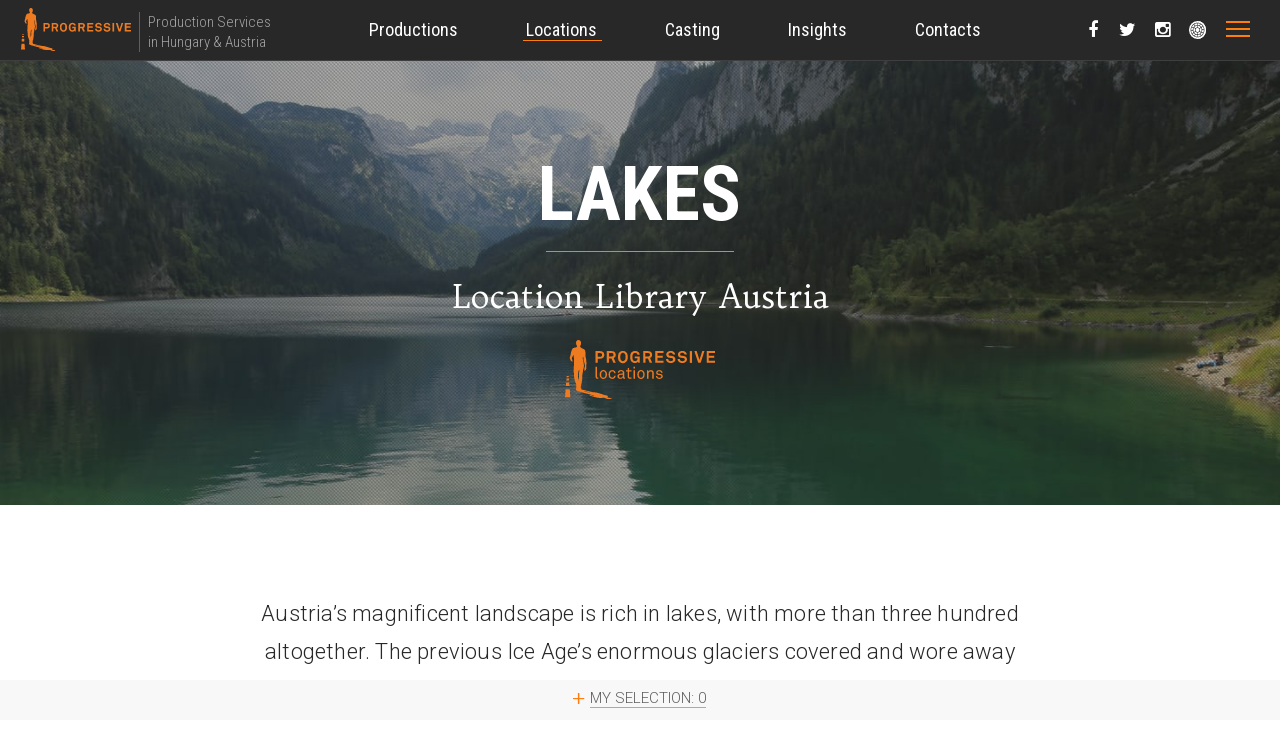

--- FILE ---
content_type: text/html; charset=UTF-8
request_url: https://progressiveproductions.eu/Restful/api/v1/UserSelection
body_size: -121
content:
   0

--- FILE ---
content_type: application/javascript
request_url: https://cdn.progressiveproductions.eu/javascript/gallery.v11.script.min.js
body_size: 115345
content:
function removestyle() {
  $(".thumb-gallery-add-icon").removeAttr("style"), $(".thumb-gallery-add-icon").attr("style", ""), $(".add-to-collection-thumb-text").removeAttr("style"), $(".add-to-collection-thumb-text").attr("style", ""), $(".add-to-collection-icon").removeAttr("style"), $(".add-to-collection-icon").attr("style", "")
}

function setHeaderInHome() {
  window.innerWidth, window.innerHeight
}
//Plaxx
function test() {
  var t = [].slice.call(document.querySelectorAll(".plax__back")),
    e = function (e) {
      t.forEach(function (e, t) {
        e.py = e.parentNode.offsetTop, e.ph = e.parentNode.offsetHeight, e.pm = Math.abs(e.offsetTop)
      }), t.forEach(function (e, t) {
        e.style.webkitTransform = e.style.transform = "translate3d(0," + (e.ph + e.pm > this.h ? 0 : .99 * Math.round((this.y + this.h - e.py - e.ph) / (this.h - e.ph) * e.pm)) + "px,0)"
      }, {
        y: window.pageYOffset,
        h: window.innerHeight
      })
    };
  window.addEventListener("load", e), window.addEventListener("resize", e), window.addEventListener("scroll", e)
}

function getPageName(e) {
  var t = e.lastIndexOf("/") + 1;
  return e.substr(t).split(".")[0]
}

function cv() {
  return location.protocol + "//" + document.domain + "/"
}

function initTheTourOnlyForDesctops() {
  1 < $(".my-selection-editor-gallery-image-container-p-m").length - $(".go-back-to-library-container-to-center").length && 1160 <= $(window).width() && (ppmtour.init(), ppmtour.start())
}

function pruductionsCategoryStackOnePager() {}

function globalParallaxIttems() {}

function googleSearchingResults() {}

function FastClick(o) {
  "use strict";
  var t, e = this;
  if (this.trackingClick = !1, this.trackingClickStart = 0, this.targetElement = null, this.touchStartX = 0, this.touchStartY = 0, this.lastTouchIdentifier = 0, this.touchBoundary = 10, !(this.layer = o) || !o.nodeType) throw new TypeError("Layer must be a document node");
  this.onClick = function () {
    return FastClick.prototype.onClick.apply(e, arguments)
  }, this.onMouse = function () {
    return FastClick.prototype.onMouse.apply(e, arguments)
  }, this.onTouchStart = function () {
    return FastClick.prototype.onTouchStart.apply(e, arguments)
  }, this.onTouchMove = function () {
    return FastClick.prototype.onTouchMove.apply(e, arguments)
  }, this.onTouchEnd = function () {
    return FastClick.prototype.onTouchEnd.apply(e, arguments)
  }, this.onTouchCancel = function () {
    return FastClick.prototype.onTouchCancel.apply(e, arguments)
  }, FastClick.notNeeded(o) || (this.deviceIsAndroid && (o.addEventListener("mouseover", this.onMouse, !0), o.addEventListener("mousedown", this.onMouse, !0), o.addEventListener("mouseup", this.onMouse, !0)), o.addEventListener("click", this.onClick, !0), o.addEventListener("touchstart", this.onTouchStart, !1), o.addEventListener("touchmove", this.onTouchMove, !1), o.addEventListener("touchend", this.onTouchEnd, !1), o.addEventListener("touchcancel", this.onTouchCancel, !1), Event.prototype.stopImmediatePropagation || (o.removeEventListener = function (e, t, i) {
    var n = Node.prototype.removeEventListener;
    "click" === e ? n.call(o, e, t.hijacked || t, i) : n.call(o, e, t, i)
  }, o.addEventListener = function (e, t, i) {
    var n = Node.prototype.addEventListener;
    "click" === e ? n.call(o, e, t.hijacked || (t.hijacked = function (e) {
      e.propagationStopped || t(e)
    }), i) : n.call(o, e, t, i)
  }), "function" == typeof o.onclick && (t = o.onclick, o.addEventListener("click", function (e) {
    t(e)
  }, !1), o.onclick = null))
}

function globalCategoryCoverChanger() {
  $(".change-to-device-cover").each(function () {
    var e = $(this).attr("data-url"),
      t = $(this).attr("data-imn"),
      i = $(this).attr("data-transformation"),
      n = $(this).attr("data-webp");
    webptr = 0 == n ? "" : "f_auto,";
    var o = "t_",
      r = ("https://res.cloudinary.com/progressive/image/" + gallerysecuritytype + "/" + e + "/" + t).split(gallerysecuritytype);
    if ($().userDeviceWidth() == DT2DPR2) s = o + i + "-DT2";
    else if ($().userDeviceWidth() == DT2DPR1) s = o + i + "-DT2";
    else if ($().userDeviceWidth() == DT1DPR2) s = o + i + "-DT1";
    else if ($().userDeviceWidth() == DT1DPR1) s = o + i + "-DT1";
    else if ($().userDeviceWidth() == NBDPR2) s = o + i + "-NB";
    else if ($().userDeviceWidth() == NBDPR1) s = o + i + "-NB";
    else if ($().userDeviceWidth() == TBPORTDPR2 || $().userDeviceWidth() == TBPORTDPR1) s = o + i + "-TP-ipad-dpr2";
    else if ($().userDeviceWidth() == TBLANDDPR2 || $().userDeviceWidth() == TBLANDDPR1) s = o + i + "-TL-ipad-dpr2";
    else if ($().userDeviceWidth() == MBPORT) s = o + i + "-MP-iphone6";
    else if ($().userDeviceWidth() == MBLAND) s = o + i + "-ML-iphone6";
    else var s = o + i + "-NB";
    var a = r[0] + "" + gallerysecuritytype + "/" + webptr + s + r[1] + ".jpg";
    $(this).attr("src", a), $(this).attr("data-src", a)
  })
}

function globalimagetopfilm() {
  $(".change-to-device-image-pr").each(function () {
    $(this).removeClass("image-ready");
    var e = $(this).attr("data-url"),
      t = $(this).attr("data-imn"),
      i = $(this).attr("data-transformation"),
      n = $(this).attr("data-webp"),
      o = $(this).attr("data-cloudinary-type");
    if (webptr = 0 == n ? "" : "f_auto,", 0 == o) r = "upload";
    else var r = "private";
    var s = i,
      a = "t_";
    o = ("https://res.cloudinary.com/progressive/image/" + r + "/" + e + "/" + t).split(r);
    if ($().userDeviceWidth() == DT2DPR2 && (l = a + s + "-DT2"), $().userDeviceWidth() == DT2DPR1 && (l = a + s + "-DT2"), $().userDeviceWidth() == DT1DPR2 && (l = a + s + "-DT1"), $().userDeviceWidth() == DT1DPR1 && (l = a + s + "-DT1"), $().userDeviceWidth() == NBDPR2 && (l = a + s + "-NB"), $().userDeviceWidth() == NBDPR1 && (l = a + s + "-NB"), $().userDeviceWidth() == TBPORTDPR2 && (l = a + s + "-TP-ipad-dpr2"), $().userDeviceWidth() == TBLANDDPR2 && (l = a + s + "-TL-ipad-dpr2"), $().userDeviceWidth() == TBPORTDPR1 && (l = a + s + "-TP-ipad"), $().userDeviceWidth() == TBLANDDPR1 && (l = a + s + "-TL-ipad"), $().userDeviceWidth() == MBPORT && (l = a + s + "-MP-iphone6"), $().userDeviceWidth() == MBLAND) var l = a + s + "-ML-iphone6";
    var c = o[0] + "" + r + "/" + webptr + l + o[1] + ".jpg";
    $(this).addClass("image-ready"), 0 == $(this).hasClass("image-rady") && $(this).attr("src", c)
  })
}

function globalGalleryEtcImageChanger() {
  $(".change-to-device-image").each(function () {
    $(this).removeClass("image-ready");
    var e = $(this).attr("data-url"),
      t = $(this).attr("data-imn"),
      i = $(this).attr("data-transformation"),
      n = $(this).attr("data-webp"),
      o = $(this).attr("data-cloudinary-type");
    if (webptr = 0 == n ? "" : "f_auto,", 0 == o) r = "upload";
    else var r = "private";
    var s = i,
      a = "t_";
    o = ("https://res.cloudinary.com/progressive/image/" + r + "/" + e + "/" + t).split(r);
    if ($().userDeviceWidth() == DT2DPR2 && (l = a + s + "-DT2-dpr2"), $().userDeviceWidth() == DT2DPR1 && (l = a + s + "-DT2"), $().userDeviceWidth() == DT1DPR2 && (l = a + s + "-DT1-dpr2"), $().userDeviceWidth() == DT1DPR1 && (l = a + s + "-DT1"), $().userDeviceWidth() == NBDPR2 && (l = a + s + "-NB-dpr2"), $().userDeviceWidth() == NBDPR1 && (l = a + s + "-NB"), $().userDeviceWidth() != TBPORTDPR2 && $().userDeviceWidth() != TBPORTDPR1 || (l = a + s + "-TP-ipad-dpr2"), $().userDeviceWidth() != TBLANDDPR2 && $().userDeviceWidth() != TBLANDDPR1 || (l = a + s + "-TL-ipad-dpr2"), $().userDeviceWidth() == MBPORT && (l = a + s + "-MP-iphone6"), $().userDeviceWidth() == MBLAND) var l = a + s + "-ML-iphone6";
    var c = o[0] + "" + r + "/" + webptr + l + o[1] + ".jpg";
    $(this).addClass("image-ready"), 0 == $(this).hasClass("image-rady") && $(this).attr("data-src", c)
  })
}

function globalEtcImageChangerOnlyGallery() {
  $(".gallery-image").each(function () {
    $(this).removeClass("image-ready");
    var e = $(this).attr("data-url"),
      t = $(this).attr("data-imn"),
      i = $(this).attr("data-transformation"),
      n = $(this).attr("data-webp"),
      o = $(this).attr("data-cloudinary-type");
    if (webptr = 0 == n ? "" : "f_auto,", 0 == o) r = "upload";
    else var r = "private";
    var s = i,
      a = "t_";
    o = ("https://res.cloudinary.com/progressive/image/" + r + "/" + e + "/" + t).split(r);
    if ($().userDeviceWidth() == DT2DPR2 && (l = a + s + "-DT2-dpr2"), $().userDeviceWidth() == DT2DPR1 && (l = a + s + "-DT2"), $().userDeviceWidth() == DT1DPR2 && (l = a + s + "-DT1-dpr2"), $().userDeviceWidth() == DT1DPR1 && (l = a + s + "-DT1"), $().userDeviceWidth() == NBDPR2 && (l = a + s + "-NB-dpr2"), $().userDeviceWidth() == NBDPR1 && (l = a + s + "-NB"), $().userDeviceWidth() == TBPORTDPR2 && (l = a + s + "-TP-ipad-dpr2"), $().userDeviceWidth() == TBPORTDPR1 && (l = a + s + "-TP-ipad"), $().userDeviceWidth() == TBLANDDPR2 && (l = a + s + "-TL-ipad-dpr2"), $().userDeviceWidth() == TBLANDDPR1 && (l = a + s + "-TL-ipad"), $().userDeviceWidth() == MBPORT && (l = a + s + "-MP-iphone6"), $().userDeviceWidth() == MBLAND) var l = a + s + "-ML-iphone6";
    var c = o[0] + "" + r + "/" + webptr + l + o[1] + ".jpg";
    $(this).addClass("image-ready"), 0 == $(this).hasClass("image-rady") && $(this).attr("data-src", c)
  })
}

function globalGalleryEtcImageChangerN() {
  $(".change-to-device-image-n").each(function () {
    $(this).removeClass("image-ready");
    var e = $(this).attr("data-url"),
      t = $(this).attr("data-imn"),
      i = $(this).attr("data-transformation"),
      n = $(this).attr("data-webp"),
      o = $(this).attr("data-cloudinary-type");
    if (webptr = 0 == n ? "" : "f_auto,", 0 == o) r = "upload";
    else var r = "private";
    var s = i,
      a = "t_";
    o = ("https://res.cloudinary.com/progressive/image/" + r + "/" + e + "/" + t).split(r);
    if ($().userDeviceWidth() == DT2DPR2 && (l = a + s + "-DT2-dpr2"), $().userDeviceWidth() == DT2DPR1 && (l = a + s + "-DT2"), $().userDeviceWidth() == DT1DPR2 && (l = a + s + "-DT1-dpr2"), $().userDeviceWidth() == DT1DPR1 && (l = a + s + "-DT1"), $().userDeviceWidth() == NBDPR2 && (l = a + s + "-NB-dpr2"), $().userDeviceWidth() == NBDPR1 && (l = a + s + "-NB"), $().userDeviceWidth() != TBPORTDPR2 && $().userDeviceWidth() != TBPORTDPR1 || (l = a + s + "-TP-ipad-dpr2"), $().userDeviceWidth() != TBLANDDPR2 && $().userDeviceWidth() != TBLANDDPR1 || (l = a + s + "-TL-ipad-dpr2"), $().userDeviceWidth() == MBPORT && (l = a + s + "-MP-iphone6"), $().userDeviceWidth() == MBLAND) var l = a + s + "-ML-iphone6";
    var c = o[0] + "" + r + "/" + webptr + l + o[1] + ".jpg";
    $(this).addClass("image-ready"), 0 == $(this).hasClass("image-rady") && $(this).attr("src", c)
  })
}

function customTransformation() {
  $(".change-to-device-background").each(function () {
    var e = $(this).attr("data-url"),
      t = $(this).attr("data-imn"),
      i = $(this).attr("data-transformation"),
      n = $(this).attr("data-tr-type"),
      o = $(this).attr("data-webp");
    webptr = 0 == o ? "" : "f_auto,";
    var r = e,
      s = t,
      a = i,
      l = a.split("|");
    if ("custom" == n) c = "";
    else var c = "t_";
    var d = ("https://res.cloudinary.com/progressive/image/private/" + r + "/" + s).split("private");
    if ($().userDeviceWidth() == DT2DPR2) {
      if ("custom" == n) var u = "",
        h = l[0];
      else u = "-DT2-dpr2", h = a;
      p = c + h + u
    }
    if ($().userDeviceWidth() == DT2DPR1) {
      if ("custom" == n) u = "", h = l[1];
      else u = "-DT2", h = a;
      p = c + h + u
    }
    if ($().userDeviceWidth() == DT1DPR2) {
      if ("custom" == n) u = "", h = l[2];
      else u = "-DT1-dpr2", h = a;
      p = c + h + u
    }
    if ($().userDeviceWidth() == DT1DPR1) {
      if ("custom" == n) u = "", h = l[3];
      else u = "-DT1", h = a;
      p = c + h + u
    }
    if ($().userDeviceWidth() == NBDPR2) {
      if ("custom" == n) u = "", h = l[4];
      else u = "-NB-dpr2", h = a;
      p = c + h + u
    }
    if ($().userDeviceWidth() == NBDPR1) {
      if ("custom" == n) u = "", h = l[5];
      else u = "-NB", h = a;
      p = c + h + u
    }
    if ($().userDeviceWidth() == TBPORTDPR2 || $().userDeviceWidth() == TBPORTDPR1) {
      if ("custom" == n) u = "", h = l[6];
      else u = "-TP-ipad-dpr2", h = a;
      p = c + h + u
    }
    if ($().userDeviceWidth() == TBLANDDPR2 || $().userDeviceWidth() == TBLANDDPR1) {
      if ("custom" == n) u = "", h = l[7];
      else u = "-TL-ipad-dpr2", h = a;
      p = c + h + u
    }
    if ($().userDeviceWidth() == MBPORT) {
      if ("custom" == n) u = "", h = l[8];
      else u = "-MP-iphone6", h = a;
      p = c + h + u
    }
    if ($().userDeviceWidth() == MBLAND) {
      if ("custom" == n) u = "", h = l[9];
      else u = "-ML-iphone6", h = a;
      var p = c + h + u
    }
    var f = d[0] + "private/" + webptr + p + d[1] + ".jpg";
    $(this).attr("data-src", f)
  })
}

function pageLevel() {
  return $("body").attr("data-page-level")
}

function loadmeLazy() {
  new Blazy({
    selector: "img.lazy,.b-lazy,.change-to-device-background",
    offset: 400,
    validateDelay: 25
  })
}

function initTheSwiper($slider) {

  setTimeout(function () {
    var swiper = new Swiper('ul#slider-gallery .swiper-container', {
      initialSlide: Number($slider),
      spaceBetween: 100,
      slidesPerView: 1,
      speed: 300,
      calculateHeight: false,
      autoHeight: false,
      loop: true,
      effect: 'slide',
      slideToClickedSlide: false,
      keyboard: {
        enabled: true,
      },
      navigation: {
        nextEl: '.flickity-prev-next-button.next',
        prevEl: '.flickity-prev-next-button.previous',
      },
    });

    swiper.on('slideChange', function () {
      $('.second-navigation').addClass('is-hidden');
    });
    swiper.on('slideChangeTransitionEnd', function () {
      var $rslide = Math.round($('.swiper-slide-active').attr('data-sl'));
      $('.curent-index-of-slide').html($rslide + 1);
    });
    $('.swiper-container').find('picture img').css({
      visibility: 'visible',
    });

    var $allimagesnumber = $('#list-gallery').attr('data-gallery-counter');
    var $indexwhenLoader = Number($slider) + 1;
    $('.swiper-counter').html('<span class="curent-index-of-slide">' + $indexwhenLoader + '</span><span class="all-images-of-slider"> of ' + $allimagesnumber + '</span>');
    console.log($indexwhenLoader+'-'+$allimagesnumber);
  }, 100);

}

function getBaseName(e) {
  if (!e || e && 0 === e.length) return "";
  var t = e.lastIndexOf("/") + 1,
    i = e.substr(t).split(/[.?&#]+/)[0];
  return 0 === i.length && (i = getBaseName(e = e.substr(0, t - 1))), i || ""
}

function footerDynamicContainerTL_L() {
  $(".dynamic-container").removeClass().addClass("dynamic-container col-lg-3 col-xs-12 sm-footer-container sm-fixed-height col-sm-3"), $(".dynamic-container-lg").removeClass().addClass("dynamic-container-lg col-lg-3 col-xs-6 sm-footer-container sm-transform-container col-sm-3"), $("#twitter-footer-container-0").addClass("sm-fixed-height"), $("#twitter-footer-container-0 iframe").height("260px"), $("#twitter-footer-container-0 iframe").width("200px")
}

function footerDynamicContainerTL_P() {
  $(".dynamic-container").removeClass().addClass("dynamic-container col-lg-3 col-sm-4 col-xs-12 sm-footer-container sm-fixed-height"), $(".dynamic-container-lg").removeClass().addClass("dynamic-container-lg col-lg-3 col-sm-8 col-xs-6 sm-footer-container sm-transform-container"), $("#twitter-footer-container-0").removeClass("sm-fixed-height"), $("#twitter-footer-container-0 iframe").height("445px"), $("#twitter-footer-container-0 iframe").width("265px")
}

function changeFBPagePlugin(e, t, i) {
  $.doTimeout(400, function () {
    isNaN(e) || isNaN(t) || $(".fb-page").attr("data-width", e).attr("data-height", t), i && $(".fb-page").attr("data-href", i), FB.XFBML.parse()
  })
}

function responsivefacebook() {
  ("desctop2-retina" == $().userDeviceWidth() || "desctop2-not-retina" == $().userDeviceWidth()) && changeFBPagePlugin(500, 500), ("desctop1-retina" == $().userDeviceWidth() || "desctop1-not-retina" == $().userDeviceWidth()) && changeFBPagePlugin(500, 500), ("notebook-retina" == $().userDeviceWidth() || "notebook-not-retina" == $().userDeviceWidth()) && changeFBPagePlugin(500, 500), ("tablet-retina-portrait" == $().userDeviceWidth() || "tablet-not-retina-portrait" == $().userDeviceWidth()) && changeFBPagePlugin(500, 500), ("tablet-retina-landscape" == $().userDeviceWidth() || "tablet-not-retina-landscape" == $().userDeviceWidth()) && changeFBPagePlugin(500, 500), "mobile-portrait" == $().userDeviceWidth() && changeFBPagePlugin(300, 435), "mobile-landscape" == $().userDeviceWidth() && changeFBPagePlugin(430, 215)
}

function responsivefacebookTopFilming() {
  ("desctop2-retina" == $().userDeviceWidth() || "desctop2-not-retina" == $().userDeviceWidth()) && changeFBPagePlugin(320, 750), ("desctop1-retina" == $().userDeviceWidth() || "desctop1-not-retina" == $().userDeviceWidth()) && changeFBPagePlugin(275, 750), ("notebook-retina" == $().userDeviceWidth() || "notebook-not-retina" == $().userDeviceWidth()) && changeFBPagePlugin(270, 750), ("tablet-retina-portrait" == $().userDeviceWidth() || "tablet-not-retina-portrait" == $().userDeviceWidth()) && changeFBPagePlugin(500, 215), ("tablet-retina-landscape" == $().userDeviceWidth() || "tablet-not-retina-landscape" == $().userDeviceWidth()) && changeFBPagePlugin(230, 750), "mobile-portrait" == $().userDeviceWidth() && changeFBPagePlugin(280, 435), "mobile-landscape" == $().userDeviceWidth() && changeFBPagePlugin(450, 125)
}

function breakPointCheckForLibrary() {
  if ($(window).width() < 768) e = "mobile";
  else if (768 <= $(window).width() && $(window).width() <= 1159) e = "table";
  else if (1159 < $(window).width() && $(window).width() <= 1400) e = "notebook";
  else if (1440 < $(window).width() && $(window).width() <= 1979) e = "desctop1";
  else if (1979 < $(window).width() && $(window).width() <= 1e5) var e = "desctop2";
  return e
}

function cheCurrentLayout() {
  if ($().userDeviceWidth() != DT2DPR2 && $().userDeviceWidth() != DT2DPR1 || (e = 7), $().userDeviceWidth() != DT1DPR2 && $().userDeviceWidth() != DT1DPR1 || (e = 6), $().userDeviceWidth() != NBDPR2 && $().userDeviceWidth() != NBDPR1 || (e = 5), $().userDeviceWidth() != TBLANDDPR2 && $().userDeviceWidth() != TBLANDDPR1 || (e = 4), $().userDeviceWidth() != TBPORTDPR2 && $().userDeviceWidth() != TBPORTDPR1 || (e = 3), $().userDeviceWidth() == MBLAND && (e = 2), $().userDeviceWidth() == MBPORT) var e = 1;
  return e
}

function createContainerSizeByImage() {
  $(document).on("ready", function () {
    var e = $("img.lazy").height();
    $(this).attr("src"), e < "100%" ? $(this).addClass("landscape-image") : $(this).addClass("portrait-image"), $(this).closest(".loaded-image-container").css({
      width: "100%",
      height: e
    })
  })
}

function socialScrollNail() {}

function lastScrollNail() {}

function topScrollerContainerH() {}

function topScrollerContainerHR() {}

function reloadTopFilminfHomePage() {
  "top-filming-locations-hungary-home" == pageLevel() && this.location.reload(!1)
}

function disableImageContextMenu() {
  $(".lazy").on("contextmenu oncontextmenu", function (e) {
    return !1
  })
}

function disableImageContextGlobal() {
  $(".dcm").on("contextmenu oncontextmenu", function (e) {
    return !1
  })
}

function goBackTotTop() {
  var e = $(".cd-top"),
    n = $(".to-top-fix ul.nav"),
    t = $("#roadpoint");
  $(window).scroll(function () {
    3e3 < $(this).scrollTop() ? e.addClass("cd-is-visible") : e.removeClass("cd-is-visible cd-fade-out"), 1200 < $(this).scrollTop() && e.addClass("cd-fade-out");
    3e3 < $(this).scrollTop() ? n.addClass("cd-is-visible") : n.removeClass("cd-is-visible cd-fade-out"), 3000 < $(this).scrollTop() && n.addClass("cd-fade-out");
  }), e.on("click", function (e) {
    e.preventDefault(), $("body,html").animate({
      scrollTop: t.offset().top
    }, 1)
  })
}

function myselectionToggleON() {
  $(".gallery-left").fadeIn()
}

function myselectionToggleOFF() {
  $(".gallery-left").fadeOut()
}

function galleryThumbActiveIconChanger() {
  $(".thumb").attr("src", cdn + "icons/thumbnail_selected.svg"),
    $(".list").attr("src", cdn + "icons/list.svg");
  $(".slider").attr("src", cdn + "icons/list.svg");
  $(".to-top-fix ul li").show();
  $(".to-top-fix ul li.active").hide();

}

function galleryListActiveIconChanger() {
  $(".thumb").attr("src", cdn + "icons/thumbnail.svg");
  $(".list").attr("src", cdn + "icons/list_selected.svg");
  $(".slider").attr("src", cdn + "icons/list.svg");
  $(".to-top-fix ul li").show();
  $(".to-top-fix ul li.active").hide();
}

function gallerySliderActiveIconChanger() {
  $(".slider").attr("src", cdn + "icons/list_selected.svg");
  $(".list").attr("src", cdn + "icons/list.svg");
  $(".thumb").attr("src", cdn + "icons/thumbnail.svg");
  $(".to-top-fix ul li").show();
  $(".to-top-fix ul li.active").hide();
}


function deleteNavMenu() {
  $(".navbar-toggle").remove()
}

function checkContextMenu() {
  if ("block" == $("#contextMenu").css("display")) e = !0;
  else var e = !1;
  return e
}

function removeHeaderInClick() {
  screenvalue < 1159 && $(".navbar-fixed-top").animate({
    top: "-75px"
  })
}

function hideelements() {
  var i = 0;
  $("li.list-gallery").each(function () {
    if (i++, $(this).attr("data-position", i), $(this).addClass("image-" + i), $(this).is(":in-viewport")) {
      var e = $(this).attr("data-position"),
        t = Number(e) + 1;
      $(this).css("visibility", "visible"), $(".image-" + t).css("visibility", "visible")
    } else $(this).css("visibility", "hidden")
  })
}

function anameChanger() {}

function orient() {
  return window.innerHeight > window.innerWidth ? o = 0 : o = 1, o
}

function hideTopElementOnScroll() {}

function masterSliderLoader() {}

function checkmsnryimageW() {}

function msnrygrid() {
  var e = $(".talents-portfolio-container li").length,
    t = $(".talents-portfolio-container").hasClass("female"),
    i = $(".talents-portfolio-container").hasClass("male");
  1 == t && (6 < e / 6 ? $(".talents-portfolio-container").addClass("not-eq") : $(".talents-portfolio-container").addClass("eq")), 1 == i && (5 < e / 6 ? $(".talents-portfolio-container").addClass("not-eq") : $(".talents-portfolio-container").addClass("eq"))
}

function imageOnError() {}

function videochecker() {
  $(".ms-slide").each(function () {
    if (1 == ($(this).hasClass("ms-sl-selected"), $(this).attr("data-type"))) {
      var e = document.getElementById("nofocusvideo");
      $f(e).api("pause")
    }
  })
}

function homehidenexandprev() {
  if (1160 <= screenvalue && screenvalue <= 52e3) {
    var e = $(".film-tv-slider");
    p = e.find(".ms-slide-vpbtn"), c = e.find(".ms-slide-vcbtn"), $(document).on("click", ".ms-slide-vpbtn", function () {
      setTimeout(function () {
        e.find(".ms-nav-prev").hide(), e.find(".ms-nav-next").hide()
      }, 100)
    }), $(document).on("click", ".ms-slide-vcbtn", function () {
      setTimeout(function () {
        e.find(".ms-nav-prev").show(), e.find(".ms-nav-next").show()
      }, 100)
    });
    var t = $(".commercial-slider");
    p_ = e.find(".ms-slide-vpbtn"), c_ = e.find(".ms-slide-vcbtn"), $(document).on("click", ".ms-slide-vpbtn", function () {
      setTimeout(function () {
        t.find(".ms-nav-prev").hide(), t.find(".ms-nav-next").hide()
      }, 100)
    }), $(document).on("click", ".ms-slide-vcbtn", function () {
      setTimeout(function () {
        t.find(".ms-nav-prev").show(), t.find(".ms-nav-next").show()
      }, 100)
    })
  }
}

function talentloadedlogohider() {
  $(".ms-slide").each(function () {
    1 == $(this).attr("data-type") && $(".talents-identity").removeClass("hidden-element")
  })
}

function tooltipPlaceMent() {
  if (($().userDeviceWidth() == DT1DPR2 || $().userDeviceWidth() == DT1DPR1) && 1580 <= screenvalue) var e = "right",
    t = "medium";
  if (($().userDeviceWidth() == DT1DPR2 || $().userDeviceWidth() == DT1DPR1) && screenvalue <= 1579) e = "down", t = "medium";
  if ($().userDeviceWidth() == NBDPR2 || $().userDeviceWidth() == NBDPR1) e = "down", t = "";
  $("li.list-gallery").attr("data-balloon-pos", e), $("li.list-gallery").attr("data-balloon-length", t)
}

function productionsOnClick() {
  $(document).on("click", ".production-categories-box", function () {
    if (screenvalue <= 1159) {
      var e = $(this).attr("data-url");
      window.location.href = e
    }
  })
}

//Show me.


function ListOneImage($imageid) {
  "use strict";
  var $url = '/Restful/api/v1/ListOneImage';
  var $id = $('#list-gallery').attr('data-gallery');
  var $country = $('#list-gallery').attr('data-country');
  var $location = $('#list-gallery').attr('data-location');
  var $gallery = $('#list-gallery').attr('data-gallery-url');
  var $encode = JSON.stringify({
    "id": $id,
    "country": $country,
    "location": $location,
    "gallery": $gallery,
    "imageid": $imageid,
  });
  $.ajax({
    type: 'POST',
    url: $url,
    data: $encode,
    restful: true,
    contentType: 'application/json',
    cache: true,
    timeout: 5000,
    async: true,
    success: function (data) {
      console.log(data);
      if (data !== '') {
        $('#list-gallery').append(data);
        newContextmenu();
        window.Sharer.init();
      }
    },
  });

}

function ListFirstThreeImage($limiter) {
  "use strict";
  var $url = '/Restful/api/v1/ListThreeImage';
  var $id = $('#list-gallery').attr('data-gallery');
  var $country = $('#list-gallery').attr('data-country');
  var $location = $('#list-gallery').attr('data-location');
  var $gallery = $('#list-gallery').attr('data-gallery-url');
  var $encode = JSON.stringify({
    "id": $id,
    "country": $country,
    "location": $location,
    "gallery": $gallery,
    "limiter": $limiter,
  });
  $.ajax({
    type: 'POST',
    url: $url,
    data: $encode,
    restful: true,
    contentType: 'application/json',
    cache: true,
    timeout: 5000,
    async: true,
    success: function (data) {
      console.log(data);
      if (data !== '') {
        $('#list-gallery').append(data);
        newContextmenu();
        window.Sharer.init();
      }
    },
  });

}

function displayGalleryList() {
  var $hash = location.hash;
  if ($hash != '' &&  $hash == '#gallery') {
    rellax.destroy();
    $(document).ready(function () {
      $("html, body").animate({
        scrollTop: $('#roadpoint').offset().top
      }, 700).promise().done(function () {
        $('body').removeClass('disable-scroll-tmp');
      });
    });
  } else if ($hash != '' &&  $hash == '#thumb') {
    rellax.destroy();
    $(document).ready(function () {
      $("html, body").animate({
        scrollTop: $('#roadpoint').offset().top + 20
      }, 700).promise().done(function () {
        $('body').removeClass('disable-scroll-tmp');
      });
    });
  } else if ($hash != '' &&  $hash == '#slider') {
    rellax.destroy();
    $(document).ready(function () {
      $("html, body").animate({
        scrollTop: $('#roadpoint').offset().top + 20
      }, 700).promise().done(function () {
        $('body').removeClass('disable-scroll-tmp');
      });
    });
  } else if ($hash != '' &&  $hash != '#gallery') {
    rellax.destroy();

    $('#list-gallery').html('');

    //$('ul#locations-gallery-tab').hide();

    $("#locations-gallery-tab a:first").tab("show");
    var $imageindex = $('.thumbnail-gallery').find('*[data-hash="' + $hash + '"]').closest('img').attr('data-image-id');
    ListOneImage($imageindex);

    //initTheSwiper($slideindex);
    //gallerySliderActiveIconChanger();

    //CopyrightExtraClass();
    $("html, body").animate({
      scrollTop: $('#roadpoint').offset().top + 20
    }, 700).promise().done(function () {
      $('body').removeClass('disable-scroll-tmp');
    });


    var $url = window.location.href.split("#")[0];

    //alert($url);


    $("#locations-gallery-tab a[href='#thumb']").on("shown.bs.tab", function (e) {
      history.pushState(null, null, $url);
      $('#list-gallery').html('');
      ListFirstThreeImage('0,3');
    });

    $("#locations-gallery-tab a:last").on("shown.bs.tab", function (e) {
      history.pushState(null, null, $url);
      $('#list-gallery').html('');
      ListFirstThreeImage('0,3');

    });

  }
  $(document).on("click", ".image-pinterest-icon a", function (event) {

    $('#ms-genereted-url').val('');

    var dataurl = $(this).attr('data-url');
    $('#ms-genereted-url').attr('placeholder', dataurl);
    $('#ms-genereted-url').val(dataurl);
    $('#ms-genereted-url').html(dataurl);

    var $this = $(this);
    var $copyurlid = $this.attr('data-copy-id');
    var $msgafter = $this.closest('.image-pinterest-icon').attr('data-msg-after');
    var $msgbefore = $this.closest('.image-pinterest-icon').attr('data-msg-before');
    $('.image-pinterest-icon a .add-to-collection-text').removeClass('text-in-mobile-after');
    $('.image-pinterest-icon a .add-to-collection-text').html($msgbefore);
    $('.pin-' + $copyurlid).find('.add-to-collection-text').html($msgafter);
    $('.pin-' + $copyurlid).find('.add-to-collection-text').addClass('text-in-mobile-after');

    //$this.find('.add-to-collection-text').html($msgafter);
    $this.find('.animate').addClass('bounceIn');



  });

  $(document).on("click", "a.copy-link-from-context", function (event) {
    $('#ms-genereted-url').val('');
    var dataurl = $(this).attr('data-url');
    $('#ms-genereted-url').attr('placeholder', dataurl);
    $('#ms-genereted-url').val(dataurl);
    $('#ms-genereted-url').html(dataurl);
    var $this = $(this);
    var $copyurlid = $(this).attr('data-image-id="1755"');
    var $msgafter = 'URL Copied' //$this.attr('data-msg-after');
    var $msgbefore = $this.attr('data-msg-before');
    $this.html('<img src="https://cdn.progressiveproductions.eu/icons/get-g-d.svg"> ' + $msgafter);
  });

}



var clipboard = new ClipboardJS('.image-pinterest-icon a', {
  text: function (trigger) {
    return trigger.getAttribute('data-url');;
  }
});

var clipboard = new ClipboardJS('a.copy-link-from-context', {
  text: function (trigger) {
    return trigger.getAttribute('data-url');;
  }
});

function isMobile($windowW) {
  var $windowW = $(window).width();
  var $ismobile;
  if ($windowW >= 1 && $windowW <= 1159) {
    $ismobile = 1;

  } else {
    $ismobile = 0;

  }
  return $ismobile;
}


function HeaderContentOnReady() {
  $(".cover-image-centered-content").css({
    visibility: "visible"
  }), $(".cover-image-container").css({
    visibility: "visible"
  })
}

function displayGalleryThumb() {
  $(document).on("mouseenter", ".loaded-thumb-gallery a", function () {

  }).on("mouseleave", ".loaded-image-container a", function () {

  }), loadmeLazy(), disableImageContextMenu(), createContainerSizeByImage(), newContextmenu()
}

function newContextmenu() {
  $("img.context-target").contextMenu({
    menuSelector: "#contextMenu"
  })
}

function copyrithedContextmenu() {
  $(".context-target-other").contextMenu({
    menuSelector: "#contextMenuCPR"
  })
}

function copyrithedContextmenuL() {
  $("img.context-target-other").contextMenu({
    menuSelector: "#contextMenuCPRLoaded"
  })
}

function moreTopPromoHoverEffect() {
  $(".top-filming-container-bottom-more-top-filmings-promo-box").each(function () {
    $(this).on("mouseenter touchstart", function () {
      var e = $(this).find("i.first"),
        t = $(this).find("i.second"),
        i = $(this).find("i.third");
      $(e).stop(!0, !0).delay(100).animate({
        opacity: 1
      }, 200), $(t).stop(!0, !0).delay(200).animate({
        opacity: 1
      }, 300), $(i).stop(!0, !0).delay(300).animate({
        opacity: 1
      }, 400)
    }), $(this).on("mouseleave touchend", function () {
      var e = $(this).find("i.first"),
        t = $(this).find("i.second"),
        i = $(this).find("i.third");
      $(e).stop(!0, !0).delay(100).animate({
        opacity: 0
      }, 200), $(t).stop(!0, !0).delay(200).animate({
        opacity: 0
      }, 300), $(i).stop(!0, !0).delay(300).animate({
        opacity: 0
      }, 400)
    })
  })
}

function changeGalleryTypeIfNeed() {
  "thumb" == $("body").attr("data-gallery-type") && (galleryThumbActiveIconChanger(), $("#locations-gallery-tab a[href='#thumb']").tab("show"));
}

function globalEmailIconsMobileAndDesctop() {
  var e = $(".email-to-share"),
    t = "_self",
    i = "_blank";
  if ($().userDeviceWidth() == DT2DPR2 && (n = i), $().userDeviceWidth() == DT2DPR1 && (n = i), $().userDeviceWidth() == DT1DPR2 && (n = i), $().userDeviceWidth() == DT1DPR1 && (n = i), $().userDeviceWidth() == NBDPR2 && (n = i), $().userDeviceWidth() == NBDPR1 && (n = i), $().userDeviceWidth() != TBPORTDPR2 && $().userDeviceWidth() != TBPORTDPR1 || (n = t), $().userDeviceWidth() != TBLANDDPR2 && $().userDeviceWidth() != TBLANDDPR1 || (n = t), $().userDeviceWidth() == MBPORT && (n = t), $().userDeviceWidth() == MBLAND) var n = t;
  $(e).each(function () {
    $(this).attr("target", n)
  }), $(".facebook-share").each(function () {
    $(this).attr("target", n)
  }), $(".google-share").each(function () {
    $(this).attr("target", n)
  }), $(".twitter-share").each(function () {
    $(this).attr("target", n)
  }), $(".linkedin-share").each(function () {
    $(this).attr("target", n)
  }), $(".pinterest").each(function () {
    $(this).attr("target", n)
  })
}

function throttle(n, o, r) {
  var s, a;
  return o || (o = 250),
    function () {
      var e = r || this,
        t = +new Date,
        i = arguments;
      s && t < s + o ? (clearTimeout(a), a = setTimeout(function () {
        s = t, n.apply(e, i)
      }, o)) : (s = t, n.apply(e, i))
    }
}

function globalSecondNavigation() {
  var t = $(".second-navigation"),
    e = "myselection-editor",
    i = "top-filming-locations-hungary",
    n = "privacy-policy-and-cookies",
    o = "#roadpoint",
    r = "#privacypoint",
    s = $(o).length,
    a = $(r).length,
    l = "body,html",
    c = "scroll mousewheel onmousewheel DOMMouseScroll",
    d = (window.location.href.split("#")[1], ".my-selection-top-menu");
  if (window.location.hash) u = !0;
  else var u = !1;
  if (pageLevel() == e && 1159 < screenvalue) {
    $(d).fadeIn(), 1 == u && $(d).show();
    var h = 0;
    $(window).bind(c, function (e) {
      var t = $(this).scrollTop();
      h < t && $(d).hide(), t < h && $(d).show(), 0 == t && $(d).show(), h = t
    })
  }
  if (("top-filming-locations-hungary-home" == pageLevel() && file != n && $().userDeviceWidth() == DT2DPR2 || $().userDeviceWidth() == DT2DPR1 || $().userDeviceWidth() == DT1DPR2 || $().userDeviceWidth() == DT1DPR1) && $(t).fadeIn(), (1 == u && "locations" == pageLevel() || "countrylevel" == pageLevel() || "locationlevel" == pageLevel() || "gallerylevel" == pageLevel()) && $(t).show(), ("404" == file && $().userDeviceWidth() == DT2DPR2 || $().userDeviceWidth() == DT2DPR1 || $().userDeviceWidth() == DT1DPR2 || $().userDeviceWidth() == DT1DPR1) && $(t).hide(), (pageLevel() == i && 0 == s && 0 == a && 0 == u && $().userDeviceWidth() == DT2DPR2 || $().userDeviceWidth() == DT2DPR1 || $().userDeviceWidth() == DT1DPR2 || $().userDeviceWidth() == DT1DPR1) && $(t).show(), 1 == s && 0 == a && 0 == u && $().userDeviceWidth() != NBDPR2 && $().userDeviceWidth() != NBDPR1 && ($(t).hide(), $().userDeviceWidth() == DT2DPR2 || $().userDeviceWidth() == DT2DPR1 || $().userDeviceWidth() == DT1DPR2 || $().userDeviceWidth() == DT1DPR1) && (p = !1, $(l).bind(c, function (e) {
      $(window).scrollTop() >= $(o).offset().top && (p || (1441 <= screenvalue && $(t).fadeIn(), p = !0))
    }).scroll()), 0 == s && 1 == a && 0 == u) $(t).hide(), ($().userDeviceWidth() == DT2DPR2 || $().userDeviceWidth() == DT2DPR1 || $().userDeviceWidth() == DT1DPR2 || $().userDeviceWidth() == DT1DPR1) && (p = !1, $(l).bind(c, function (e) {
    $(window).scrollTop() >= $(r).offset().top && (p || (1441 <= screenvalue && $(t).fadeIn(), p = !0))
  }).scroll());
  else if (pageLevel() != i && pageLevel() == e && file != n) $(t).show();
  else if (0 == s && 0 == a && $().userDeviceWidth() == DT2DPR2 || $().userDeviceWidth() == DT2DPR1 || $().userDeviceWidth() == DT1DPR2 || $().userDeviceWidth() == DT1DPR1);
  else if (file == n && $().userDeviceWidth() == DT2DPR2 || $().userDeviceWidth() == DT2DPR1 || $().userDeviceWidth() == DT1DPR2 || $().userDeviceWidth() == DT1DPR1) p = !1, $(l).bind(c, function (e) {
    $(window).scrollTop() >= $(r).offset().top && (p || (1441 <= screenvalue && $(t).fadeIn(), p = !0))
  }).scroll();
  else if (pageLevel() != e && "talents" != pageLevel() && "talents-category" != pageLevel() && $().userDeviceWidth() == NBDPR2 || $().userDeviceWidth() == NBDPR1 && 0 == u && 1 == s);
  else if ("talents" == pageLevel() || "talents-category" == pageLevel() && $().userDeviceWidth() == NBDPR2 || $().userDeviceWidth() == NBDPR1 && 0 == u) {
    var p = !1;
    $(l).bind(c, function (e) {
      $(window).scrollTop() >= $(o).offset().top && (p || (1160 <= screenvalue && screenvalue <= 1440 && $(t).fadeIn(), p = !0))
    }).scroll()
  }
}

function hideLoader() {
  $(".hash-loader").hide()
}

function headerMenuHider() {}

function hideDetect() {
  $(".navbar-fixed-top").autoHidingNavbar(), 1159 < $(window).width() ? ($(".navbar-fixed-top").autoHidingNavbar("setDisableAutohide", !0), $(".navbar-fixed-top").autoHidingNavbar("show"), $(".navbar-fixed-top").css({
    top: 0
  })) : $(window).width() < 1159 && "myselection-editor" == pageLevel() ? ($(".navbar-fixed-top").autoHidingNavbar("setDisableAutohide", !0), $(".navbar-fixed-top").autoHidingNavbar("show"), $(".navbar-fixed-top").css({
    top: 0
  })) : $(window).width() < 1159 && "myselection-editor" != pageLevel() && $(".navbar-fixed-top").autoHidingNavbar("setDisableAutohide", !1)
}

function galleryModuleHide() {
  var e = $(window).width();
  window.location.hash && e < 1160 && $(".navbar-fixed-top").autoHidingNavbar("hide")
}

function mobileResponsive() {}

function socialScroll() {}

function checkImageWidthOnDrag() {
  if (768 <= $(window).width() && $(window).width() <= 1159) e = 82;
  else if (1159 < $(window).width() && $(window).width() <= 1440) e = 102;
  else if (1440 < $(window).width() && $(window).width() <= 1979) e = 125;
  else if (1979 < $(window).width() && $(window).width() <= 1e5) var e = 170;
  return e
}

function drScale() {
  if (768 <= $(window).width() && $(window).width() <= 1159) e = .6;
  else if (1159 < $(window).width() && $(window).width() <= 1440) e = .5;
  else if (1440 < $(window).width() && $(window).width() <= 1979) e = .4;
  else if (1979 < $(window).width() && $(window).width() <= 1e5) var e = .4;
  return e
}

function checkImageHeigthOnDrag() {
  if (768 <= $(window).width() && $(window).width() <= 1159) e = 82;
  else if (1159 < $(window).width() && $(window).width() <= 1440) e = 102;
  else if (1440 < $(window).width() && $(window).width() <= 1979) e = 125;
  else if (1979 < $(window).width() && $(window).width() <= 1e5) var e = 160;
  return e
}

function checkLeftScrollerContainer() {
  if (768 <= $(window).width() && $(window).width() <= 1159) e = 500;
  else if (1159 < $(window).width() && $(window).width() <= 1440) e = 600;
  else if (1440 < $(window).width() && $(window).width() <= 1979) e = 700;
  else if (1979 < $(window).width() && $(window).width() <= 1e5) var e = 800;
  return e
}

function checkLeftScrollerContainerConst2() {
  if (768 <= $(window).width() && $(window).width() <= 1159) e = 400;
  else if (1159 < $(window).width() && $(window).width() <= 1440) e = 500;
  else if (1440 < $(window).width() && $(window).width() <= 1979) e = 640;
  else if (1979 < $(window).width() && $(window).width() <= 1e5) var e = 840;
  return e
}

function fromTop() {
  if (port && (e = orientationP), land) var e = orientationL;
  if (768 <= $(window).width() && $(window).width() <= 1159 && e == orientationP) t = 110;
  else if (768 <= $(window).width() && $(window).width() <= 1159 && e == orientationL) t = 110;
  else if (1159 < $(window).width() && $(window).width() <= 1400) t = 140;
  else if (1440 < $(window).width() && $(window).width() <= 1979) t = 160;
  else if (1979 < $(window).width() && $(window).width() <= 1e5) var t = 160;
  return t
}

function ScrollfromTop() {
  if (768 <= $(window).width() && $(window).width() <= 1159) e = 150;
  else if (1159 < $(window).width() && $(window).width() <= 1400) e = 250;
  else if (1440 < $(window).width() && $(window).width() <= 1979) e = 250;
  else if (1979 < $(window).width() && $(window).width() <= 1e5) var e = 325;
  return e
}

function consClac() {
  if (768 <= $(window).width() && $(window).width() <= 1159) e = 680;
  else if (1159 < $(window).width() && $(window).width() <= 1400) e = 900;
  else if (1440 < $(window).width() && $(window).width() <= 1979) e = 980;
  else if (1979 < $(window).width() && $(window).width() <= 1e5) var e = 1175;
  return e
}

function aus() {
  if (768 <= $(window).width() && $(window).width() <= 1159) e = 25;
  else if (1159 < $(window).width() && $(window).width() <= 1400) e = 50;
  else if (1440 < $(window).width() && $(window).width() <= 1979) e = 50;
  else if (1979 < $(window).width() && $(window).width() <= 1e5) var e = 70;
  return e
}

function myselectionEditorLeft() {
  var o = $(".scroll-with-hungary");
  $(window).bind("scroll mousedown wheel DOMMouseScroll mousewheel keyup tap tapmove tapend singletap scrollstart", function () {
    var e = $(".my-selection-gallery-body-hun").height() - checkLeftScrollerContainerConst2();
    if (e > checkLeftScrollerContainer()) {
      var t = $(window).scrollTop(),
        i = $(this).scrollTop(),
        n = ($(".scroll-with-hungary").offset().top, $(".my-selection-gallery-body-hun ul.sortable").length, $(".my-selection-gallery-body-hun").height() - consClac());
      (e = $(".my-selection-gallery-body-hun").height() - checkLeftScrollerContainerConst2()) > i && t > ScrollfromTop() && $(o).css({
        position: "fixed",
        top: fromTop()
      }), e < i && t > ScrollfromTop() && $(o).css({
        position: "absolute",
        top: n
      }), i < e && t < ScrollfromTop() && $(o).css({
        position: "relative",
        top: 0
      }), i
    }
    e < checkLeftScrollerContainer() && $(o).css({
      position: "relative",
      top: 0
    })
  })
}

function myselectionEditorLeftAUS() {
  var r = $(".scroll-with-austria");
  $(window).scroll(function () {
    var e = $(".my-selection-gallery-body-aus").height() - checkLeftScrollerContainerConst2();
    if (e > checkLeftScrollerContainer()) {
      var t = $(".my-selection-gallery-body-hun").height(),
        i = $(window).scrollTop(),
        n = $(this).scrollTop(),
        o = ($(".scroll-with-austria").offset().top, $(".my-selection-gallery-body-aus ul.sortable").length, $(".my-selection-gallery-body-aus").height() - consClac());
      (e = $(".my-selection-gallery-body-aus").height() - checkLeftScrollerContainerConst2()) + t > n && t + 400 < i && $(r).css({
        position: "fixed",
        top: fromTop()
      }), e + t < n && t + 400 < i && $(r).css({
        position: "absolute",
        top: o
      }), n < e + t && i < t + 400 && $(r).css({
        position: "relative",
        top: aus()
      }), n
    }
    e < checkLeftScrollerContainerConst2() && $(r).css({
      position: "relative",
      top: aus()
    })
  })
}

function rellaxMoreSettings() {
  $(window).scroll(function () {
    var e = $(window).width();
    if (1980 <= e && (t = 940), 1440 <= e && e <= 1979 && (t = 800), 1160 <= e && e <= 1439 && (t = 700), 1 <= e && e <= 1159) var t = 0;
    $(window).scrollTop() >= t ? $(".rellax-back").removeClass("rellax") : $(".rellax-back").addClass("rellax")
  })
}

function rellaxSpeed() {}

function homeNavigation() {}

function topSocialScroller() {
  $(window).scroll(function () {
    var e = $(window).width();
    if (1980 <= e && (t = 130), 1440 <= e && e <= 1979 && (t = 130), 1160 <= e && e <= 1439) var t = 80;
    var i = $(".top-filming-home-page-paragraph").offset().top + 50,
      n = $(window).scrollTop(),
      o = ($(".top-filming-home-page-paragraph").height(), $(".top-filming-home-animation-content").height(), $(".cover-image-container").height(), $(".top-filming-home-animation-content").offset().top - t);
    i <= n && n <= o ? $(".top-filming-home-animation-content-social-icons").addClass("top-from-middle").removeClass("top-from-top").removeClass("top-from-bottom") : o <= n ? $(".top-filming-home-animation-content-social-icons").addClass("top-from-bottom").removeClass("top-from-middle") : n <= i && n <= o && $(".top-filming-home-animation-content-social-icons").addClass("top-from-top").removeClass("top-from-middle").removeClass("top-from-bottom")
  })
}

function disableScrolling() {
  $(window).bind("mousedown.prev DOMMouseScroll.prev mousewheel.prev keydown.prev keyup.prev", function (e, t) {
    e.preventDefault()
  })
}

function enableScrolling() {
  $(window).unbind("mousedown.prev DOMMouseScroll.prev mousewheel.prev keydown.prev keyup.prev")
}

function testscr() {}

function selectionscroller() {
  $(".counter-in-gallery a").scrollToFixed({
    marginTop: 165,
    dontSetWidth: !0,
    removeOffsets: !0
  })
}

function selectionscroller1() {
  $(".counter-user-in-gallery-1 a").scrollToFixed({
    marginTop: 180,
    dontSetWidth: !0,
    removeOffsets: !0
  })
}

function selectionscroller2() {
  $(".counter-user-in-gallery-2 a").scrollToFixed({
    marginTop: 210,
    dontSetWidth: !0,
    removeOffsets: !0
  })
}

function currentUrl() {
  $(".first-loaded-top-filming-container").each(function () {
    $(this).attr("data-top-location-id"), $(this).attr("data-prev-url"), $(this).attr("data-href")
  })
}

function currentbrowser() {
  768 <= screenvalue && ($.browser.chrome = /chrome/.test(navigator.userAgent.toLowerCase()), $.browser.chrome, $.browser.safari, $.browser.mozilla)
}

function addstylesbybrowser() {}

function getpageStyle() {}

function scrspeedforSortablegallery() {
  if ($.browser.mozilla) e = 0;
  else var e = 10;
  return e
}

function sensitivyspeedforSortablegallery() {
  if ($.browser.mozilla) e = 0;
  else var e = 10;
  return e
}

function scrollOptions() {}

function editorPencilPositionOnReady() {
  $(".my-selection-editor-input").val().length
}

function editorPencilPosition() {
  $(".my-selection-editor-input").on("blur change keypress", function () {
    var e = $(this).val().length,
      t = $(this).attr("data-url");
    if (26 <= e) $(this).val($(this).val().substring(0, e - 1)), i = $(this).val(), $(".list-" + t).html(i);
    else {
      var i = $(this).val();
      $(".list-" + t).html(i)
    }
    $.post(cv() + "dynamic/galleryNames.Class.php", {
      action: "selectionname",
      id: t,
      val: i
    })
  })
}

function scrollToGalleryInEditor() {
  if (window.location.href.split("#")[1], window.location.hash) e = !0;
  else var e = !1;
  1 == e && setTimeout(function () {
    var t;
    (t = jQuery).fn.goTo = function () {
      var e = t("#navbar-fixed-top").height() + 200;
      return t("html, body").animate({
        scrollTop: -1 * e + t(this).offset().top + "px"
      }, 100), this
    };
    var e = document.URL,
      i = e.indexOf("#"),
      n = (-1 != i && e.substring(i + 1), location.hash.replace("#", ""));
    "" != n && (n = "#" + n, $(n).goTo())
  }, 200)
}

function showSecnavGlobal() {
  if (window.location.href.split("#")[1], window.location.hash) e = !0;
  else var e = !1;
  1 == e && $(".second-navigation").show()
}

function galleryPencilPositionOnready() {
  $(".editable-gallery-name").each(function () {
    var e = $(this).attr("data-id"),
      t = $(this).val().length,
      i = ($(this).val(), $(".gallery-name-" + e)),
      n = $(i).attr("data-gallery-num");
    if (t < 1 && $(i).html("Gallery " + romanize(n) + "."), t <= 10) $(".pencil-" + e).css({
      right: "1100px"
    });
    else {
      var o = 1420 - 25 * t;
      $(".pencil-" + e).css({
        right: o
      })
    }
  }), $(".editable-gallery-name").each(function () {
    var e = $(this).attr("data-id"),
      t = $(this).val().length,
      i = ($(this).val(), $(".gallery-name-" + e)),
      n = $(i).attr("data-gallery-num");
    if (t < 1 && $(i).html("Gallery " + romanize(n) + "."), t <= 10) $(".pencil-image").css({
      right: "1100px"
    });
    else {
      var o = 1420 - 25 * t;
      $(".pencil-image").css({
        right: o
      })
    }
  })
}

function OpenInNewTabWinBrowser(e) {
  return window.open(e, "_blank"), !1
}

function lastGalleryInHungaryFromTop() {
  var t = $(".my-selection-gallery-body-hun:last-child .my-selection-editor-gallery-images").offset().top + 600;
  $(window).scroll(function (e) {
    $(window).scrollTop() >= t ? $(".my-selection-editor-drag-body-left").animate({
      opacity: "0"
    }) : $(".my-selection-editor-drag-body-left").animate({
      opacity: "1"
    })
  })
}

function galleryPencilPosition() {
  $(".editable-gallery-name").each(function () {
    $(this).on("blur change keyup", function () {
      var e = $(this).attr("data-id"),
        t = $(this).val().length,
        i = $(".gallery-name-" + e),
        n = $(i).attr("data-gallery-num");
      if (26 <= t) $(this).val($(this).val().substring(0, t - 1)), o = $(this).val();
      else var o = $(this).val();
      if (t < 1 ? $(i).html("Gallery " + romanize(n) + ".") : ($(i).html(o), $(i).attr("data-name", o)), t <= 10) $(".pencil-" + e).css({
        right: "1100px"
      });
      else {
        var r = 1420 - 25 * t;
        $(".pencil-" + e).css({
          right: r
        })
      }
      $.post(cv() + "dynamic/galleryNames.Class.php", {
        action: "galleryname",
        val: o,
        id: e
      })
    })
  })
}

function saveLastGallery() {
  $(document).on("click touchstart tap", "a.back-to-location-library", function () {
    var e = ($(this).find(""), $(this).attr("data-id")),
      t = $(this).attr("data-cid");
    $.ajax({
      url: cv() + "dynamic/galleryNames.Class.php",
      type: "POST",
      data: {
        action: "savelastgallery",
        id: e,
        cid: t
      },
      success: function (e) {}
    })
  })
}

function removeImagesFromUserSelection() {
  $(document).on("click", ".remove-thumb", function () {
    var e = $(this).attr("data-image-id");
    $(".u-m-s-e-g-c-" + e + " span").remove();
    var t = $(this).attr("data-cat-id"),
      i = $(this).attr("data-cid"),
      n = $(this).attr("data-country-id"),
      o = $(".my-selection-gallery-body-hun ul.sortable").length,
      r = ($(".my-selection-gallery-body-hun ul.sortable li").length, $(".my-selection-gallery-body-aus ul.sortable").length);
    $(".my-selection-gallery-body-aus ul.sortable li").length, $.ajax({
      url: cv() + "dynamic/removeFromEditor.Class.php",
      type: "POST",
      data: {
        action: "removeFromEditor",
        imageid: e,
        catid: t,
        countryid: n,
        gid: i
      },
      success: function (e) {
        0 == parseInt(e) && 2 == o && 1 == n && window.location.reload(!1), 0 == parseInt(e) && 2 == r && 2 == n && window.location.reload(!1), 0 == parseInt(e) && (countAndAddNumberToGallery(), $(".mini-dropzone-container-" + i).remove(), $(".container-" + i).remove(), $("ul.sortable-" + i).parent(".my-selection-editor-gallery-images").remove(), $(".my-selection-editor-gallery-header-" + i).remove())
      }
    }), $(".u-m-s-e-g-c-" + e).children().fadeOut(300, function () {
      $(".u-m-s-e-g-c-" + e).animate({
        width: "0"
      }, {
        complete: function () {
          $(this).remove()
        }
      }), $(this).remove(), miniDropeZoneBackGround()
    })
  })
}

function romanize(e) {
  if (!+e) return !1;
  for (var t = String(+e).split(""), i = ["", "C", "CC", "CCC", "CD", "D", "DC", "DCC", "DCCC", "CM", "", "X", "XX", "XXX", "XL", "L", "LX", "LXX", "LXXX", "XC", "", "I", "II", "III", "IV", "V", "VI", "VII", "VIII", "IX"], n = "", o = 3; o--;) n = (i[+t.pop() + 10 * o] || "") + n;
  return Array(+t.join("") + 1).join("M") + n
}

function addPlaceHolderRomanize() {
  var e = $(".editable-gallery-name-hun");
  $(e).each(function () {
    var e = $(this).attr("data-gallery-num");
    $(this).attr("placeholder", "Gallery " + romanize(e) + ".")
  })
}

function addPlaceHolderRomanizeDropZone() {
  var e = $(".my-selection-editor-drag-n-drop-sections-gallery-name-hun");
  $(e).each(function () {
    var e = $(this).attr("data-gallery-num");
    $(this).html("Gallery " + romanize(e) + ".")
  })
}

function miniDropeZoneBackGround() {
  $("ul.sortable:last-child").each(function () {
    if (1 == $(this).find("li img.lazy").hasClass("set-as-selected-cover")) e = $(this).find("li img.set-as-selected-cover").attr("data-img-url");
    else var e = $(this).find("li img.lazy").attr("data-img-url");
    if (null != e) {
      var t = e.split("private"),
        i = t[0] + "private" + t[1],
        n = $(this).attr("data-id"),
        o = (i.replace("f_auto,/", "f_auto,"), "https://res.cloudinary.com/progressive/image/private" + t[1]);
      $(".dropzone-background-container-" + n).css({
        "background-image": "url('" + o + "')"
      })
    }
  })
}

function checkPreviewUrlChanger() {
  var e = $(".my-selection-gallery-body-hun ul.sortable").length,
    t = $(".my-selection-gallery-body-hun ul.sortable li").length,
    i = $(".my-selection-gallery-body-aus ul.sortable").length,
    n = $(".my-selection-gallery-body-aus ul.sortable li").length,
    o = $(".my-selection-gallery-body-hun ul.sortable:last-child").attr("data-id"),
    r = $(".my-selection-gallery-body-aus ul.sortable:last-child").attr("data-id"),
    s = $(".my-selection-editor-input").attr("data-url"),
    a = ".check-preview",
    l = ".confirm-new-selection";
  2 == e && 0 < t && 0 == i && 0 == n && ($(a).addClass("active"), $(a).attr("href", "/myselection/editor/" + s + "/preview/hungary/" + o)), 2 < e && 0 == i && 0 == n && ($(a).addClass("active"), $(a).attr("href", "/myselection/editor/" + s + "/preview/hungary")), 2 <= e && 2 <= i && 0 < n && 0 < t && ($(a).addClass("active"), $(a).attr("href", "/myselection/editor/" + s + "/preview")), 2 == e && 0 == t && 0 == i && 0 == n && ($(a).addClass("disabled"), $(a).click(!1)), 2 == i && 0 < n && 0 == e && 0 == t && ($(a).addClass("active"), $(a).attr("href", "/myselection/editor/" + s + "/preview/austria/" + r)), 2 < i && 0 == e && 0 == t && ($(a).addClass("active"), $(a).attr("href", "/myselection/editor/" + s + "/preview/austria")), 2 == i && 0 == n && 2 == e && 0 == t && ($(a).addClass("disabled"), $(a).click(!1), $(l).addClass("disabled"), $(l).click(!1))
}

function checkMobileEdior() {
  if (screenVal = $(window).width(), screenVal < 768) {
    var e = $(".my-selection-gallery-body-hun ul.sortable").length,
      t = $(".my-selection-gallery-body-hun ul.sortable li").length,
      i = $(".my-selection-gallery-body-aus ul.sortable").length,
      n = $(".my-selection-gallery-body-aus ul.sortable li").length,
      o = $(".my-selection-gallery-body-hun ul.sortable:last-child").attr("data-id"),
      r = $(".my-selection-gallery-body-aus ul.sortable:last-child").attr("data-id"),
      s = $(".my-selection-editor-input").attr("data-url");
    2 == e && 0 < t && 0 == i && 0 == n && (window.location.href = "/myselection/editor/" + s + "/preview/hungary/" + o), 2 < e && 0 == i && 0 == n && (window.location.href = "/myselection/editor/" + s + "/preview/hungary"), 2 <= e && 2 <= i && 0 < n && 0 < t && (window.location.href = "/myselection/editor/" + s + "/preview"), 2 == i && 0 < n && 0 == e && 0 == t && (window.location.href = "/myselection/editor/" + s + "/preview/austria/" + r), 2 < i && 0 == e && 0 == t && (window.location.href = "/myselection/editor/" + s + "/preview/austria")
  }
}

function checkGetLink() {
  var e = $(".my-selection-gallery-body-hun ul.sortable").length,
    t = $(".my-selection-gallery-body-hun ul.sortable li").length,
    i = ($(".my-selection-gallery-body-aus ul.sortable").length, $(".my-selection-gallery-body-aus ul.sortable li").length, $(".my-selection-gallery-body-hun ul.sortable:last-child").attr("data-id"), $(".my-selection-gallery-body-aus ul.sortable:last-child").attr("data-id"), ".get-link");
  2 == e && 0 < t && $(i).addClass("active"), 2 < e && $(i).addClass("active"), 2 == e && 0 == t && ($(i).addClass("disabled"), $(i).click(!1))
}

function cacheImage(e, t) {
  if ("undefined" != typeof Storage) {
    var i = localStorage.getItem(e);
    i ? t.setAttribute("src", i) : (n = t, o = e, (r = new Image).setAttribute("crossOrigin", "Anonymous"), r.setAttribute("src", o), r.onload = function () {
      var e = document.createElement("CANVAS"),
        t = e.getContext("2d");
      e.height = n.height, e.width = n.width, t.drawImage(r, 0, 0, n.width, n.height), dataURL = e.toDataURL("image/png"), n.setAttribute("src", dataURL), localStorage.setItem(o, dataURL), e = null
    })
  } else t.setAttribute("src", e);
  var n, o, r
}

function mobileBannerHider(e) {
  var t = ".industry-hider-" + e + " h5",
    i = ".industry-hider-" + e,
    n = ".industry-" + e,
    o = $(n).outerHeight();
  $(document).on("click", t, function () {
    var e = $(i).hasClass("active-industry");
    1 == e && ($(n).animate({
      height: 0,
      opacity: 0
    }), $(i).removeClass("active-industry"), $(t).addClass("idustry-hider")), 0 == e && ($(n).animate({
      height: o,
      opacity: 1
    }), $(i).addClass("active-industry"), $(t).removeClass("idustry-hider"))
  })
}

function mobileBannerHiderLatest(e) {
  var t = ".latestworks-hider-" + e + " h5",
    i = ".latestworks-hider-" + e,
    n = ".latestworks-" + e,
    o = $(n).outerHeight();
  $(document).on("click", t, function () {
    var e = $(i).hasClass("active-latestworks");
    1 == e && ($(n).animate({
      height: 0,
      opacity: 0
    }), $(i).removeClass("active-latestworks"), $(t).addClass("latestworks-hider")), 0 == e && ($(n).animate({
      height: o,
      opacity: 1
    }), $(i).addClass("active-latestworks"), $(t).removeClass("latestworks-hider"))
  })
}

function gotoNextPromolocation(e, t, i) {
  $(document).on("click", ".open-other-promo-" + i, function () {
    window.location = "locations.php?" + e + "=" + t
  })
}

function googleDOMEventListener() {}

function ShowLoader() {
  $(".top-location-next-loader").fadeIn()
}

function HideLoader() {
  $(".top-location-next-loader").fadeOut()
}

function setFirstLoadedID() {
  return $(".dynamic-loaded-top-location-container").attr("data-top-location-id")
}

function lastSetID(e) {}

function CLdynamicTopFilmingImages() {}

function changeGalleryImages() {
  $(".article-image").each(function () {
    var e = $(this).find("img").attr("data-url").split("private");
    if ($().userDeviceWidth() == DT2DPR2 && (t = "article-DT2-dpr2"), $().userDeviceWidth() == DT2DPR1 && (t = "article-DT2"), $().userDeviceWidth() == DT1DPR2 && (t = "article-DT1-dpr2"), $().userDeviceWidth() == DT1DPR1 && (t = "article-DT1"), $().userDeviceWidth() == NBDPR2 && (t = "article-NB-dpr2"), $().userDeviceWidth() == NBDPR1 && (t = "article-NB"), $().userDeviceWidth() == TBPORTDPR2 && (t = "article-TP-ipad-dpr2"), $().userDeviceWidth() == TBLANDDPR2 && (t = "article-TL-ipad-dpr2"), $().userDeviceWidth() == TBPORTDPR1 && (t = "article-TP-ipad"), $().userDeviceWidth() == TBLANDDPR1 && (t = "article-TL-ipad"), $().userDeviceWidth() == MBPORT && (t = "article-MP-iphone6"), $().userDeviceWidth() == MBLAND) var t = "article-ML-iphone6";
    var i = e[0] + "private/f_auto,t_" + t + e[1];
    $(this).find("img").attr("src", i), $(this).find("img").attr("data-src", i)
  })
}

function TopFilmingHeaderChanger() {
  $(".next-loaded-filming-container").each(function () {
    var e = $(this).attr("data-image-url").split("private");
    if ($().userDeviceWidth() == DT2DPR2 && (t = "article-header-DT2-dpr2"), $().userDeviceWidth() == DT2DPR1 && (t = "article-header-DT2"), $().userDeviceWidth() == DT1DPR2 && (t = "article-header-DT1-dpr2"), $().userDeviceWidth() == DT1DPR1 && (t = "article-header-DT1"), $().userDeviceWidth() == NBDPR2 && (t = "article-header-NB-dpr2"), $().userDeviceWidth() == NBDPR1 && (t = "article-header-NB"), $().userDeviceWidth() != TBPORTDPR2 && $().userDeviceWidth() != TBPORTDPR1 || (t = "article-header-TP-ipad-dpr2"), $().userDeviceWidth() != TBLANDDPR2 && $().userDeviceWidth() != TBLANDDPR1 || (t = "article-header-TL-ipad-dpr2"), $().userDeviceWidth() == MBPORT && (t = "article-header-MP-iphone6"), $().userDeviceWidth() == MBLAND) var t = "article-header-ML-iphone6";
    var i = e[0] + "private/f_auto,t_" + t + e[1];
    $(this).css({
      "background-image": "url(" + i + ")"
    })
  })
}

function TopFilmingHeaderChangerFirstload() {
  $(".top-filming-image-container").each(function () {
    var e = $(this).attr("data-image-url").split("private");
    if ($().userDeviceWidth() == DT2DPR2) t = "article-header-DT2-dpr2";
    else if ($().userDeviceWidth() == DT2DPR1) t = "article-header-DT2";
    else if ($().userDeviceWidth() == DT1DPR2) t = "article-header-DT1-dpr2";
    else if ($().userDeviceWidth() == DT1DPR1) t = "article-header-DT1";
    else if ($().userDeviceWidth() == NBDPR2) t = "article-header-NB-dpr2";
    else if ($().userDeviceWidth() == NBDPR1) t = "article-header-NB";
    else if ($().userDeviceWidth() == TBPORTDPR2 || $().userDeviceWidth() == TBPORTDPR1) t = "article-header-TP-ipad-dpr2";
    else if ($().userDeviceWidth() == TBLANDDPR2 || $().userDeviceWidth() == TBLANDDPR1) t = "article-header-TL-ipad-dpr2";
    else if ($().userDeviceWidth() == MBPORT) t = "article-header-MP-iphone6";
    else if ($().userDeviceWidth() == MBLAND) t = "article-header-ML-iphone6";
    else var t = "article-header-NB-dpr2";
    var i = e[0] + "private/f_auto,t_" + t + e[1];
    $(this).css({
      "background-image": "url(" + i + ")"
    })
  })
}

function changeBannerImages() {
  $(".banner-container").each(function () {
    var e = $(this).attr("data-image-url").split("upload");
    if ($().userDeviceWidth() == DT2DPR2 && (t = "second-column-promo-big-DT2-dpr2"), $().userDeviceWidth() == DT2DPR1 && (t = "second-column-promo-big-DT2"), $().userDeviceWidth() == DT1DPR2 && (t = "second-column-promo-big-NB-DT1-dpr2"), $().userDeviceWidth() == DT1DPR1 && (t = "second-column-promo-big-NB-DT1"), $().userDeviceWidth() == NBDPR2 && (t = "second-column-promo-big-NB-DT1-dpr2"), $().userDeviceWidth() == NBDPR1 && (t = "second-column-promo-big-NB-DT1"), $().userDeviceWidth() != TBPORTDPR2 && $().userDeviceWidth() != TBPORTDPR1 || (t = "second-column-promo-big-TP-ipad-dpr2"), $().userDeviceWidth() != TBLANDDPR2 && $().userDeviceWidth() != TBLANDDPR1 || (t = "second-column-promo-big-TL-ipad-dpr2"), $().userDeviceWidth() == MBPORT && (t = "second-column-promo-big-MP-iphone6"), $().userDeviceWidth() == MBLAND) var t = "second-column-promo-big-ML-iphone6";
    var i = e[0] + "private/t_" + t + e[1];
    $(this).css({
      "background-image": "url(" + i + ")"
    })
  })
}

function articlePromoChanger() {
  $(".article-promo-images").each(function () {
    var e = $(this).attr("data-image-url").split("upload");
    if ($().userDeviceWidth() == DT2DPR2 && (t = "second-column-promo-small-DT2-dpr2"), $().userDeviceWidth() == DT2DPR1 && (t = "second-column-promo-small-DT2"), $().userDeviceWidth() == DT1DPR2 && (t = "second-column-promo-small-NB-DT1-dpr2"), $().userDeviceWidth() == DT1DPR1 && (t = "second-column-promo-small-NB-DT1"), $().userDeviceWidth() == NBDPR2 && (t = "second-column-promo-small-NB-DT1-dpr2"), $().userDeviceWidth() == NBDPR1 && (t = "second-column-promo-small-NB-DT1"), $().userDeviceWidth() != TBPORTDPR2 && $().userDeviceWidth() != TBPORTDPR1 || (t = "second-column-promo-small-ipad-dpr2"), $().userDeviceWidth() != TBLANDDPR2 && $().userDeviceWidth() != TBLANDDPR1 || (t = "second-column-promo-small-ipad-dpr2"), $().userDeviceWidth() == MBPORT && (t = "second-column-promo-small-MP-iphone6"), $().userDeviceWidth() == MBLAND) var t = "second-column-promo-small-ML-iphone6";
    var i = e[0] + "private/t_" + t + e[1];
    $(this).css({
      "background-image": "url(" + i + ")"
    })
  })
}

function topPromoinBottomChanger() {
  $(".top-promo-image-overlay").each(function () {
    var e = $(this).find("img").attr("data-url").split("private");
    if ($().userDeviceWidth() == DT2DPR2 && (t = "article-promo-DT2-dpr2"), $().userDeviceWidth() == DT2DPR1 && (t = "article-promo-DT2"), $().userDeviceWidth() == DT1DPR2 && (t = "article-promo-DT1-dpr2"), $().userDeviceWidth() == DT1DPR1 && (t = "article-promo-DT1"), $().userDeviceWidth() == NBDPR2 && (t = "article-promo-NB-dpr2"), $().userDeviceWidth() == NBDPR1 && (t = "article-promo-NB"), $().userDeviceWidth() == TBPORTDPR2 && (t = "article-promo-TP-ipad-dpr2"), $().userDeviceWidth() == TBLANDDPR2 && (t = "article-promo-TL-ipad-dpr2"), $().userDeviceWidth() == TBPORTDPR1 && (t = "article-promo-TP-ipad"), $().userDeviceWidth() == TBLANDDPR1 && (t = "article-promo-TL-ipad"), $().userDeviceWidth() == MBPORT && (t = "article-promo-MP-iphone6"), $().userDeviceWidth() == MBLAND) var t = "article-promo-ML-iphone6";
    var i = e[0] + "private/f_auto,t_" + t + e[1];
    $(this).find("img").attr("data-src", i), $(this).find("img").attr("src", i)
  })
}

function breakPointCheck() {
  if ($(window).width() < 768) e = "mobile";
  else if (768 <= $(window).width() && $(window).width() <= 1159) e = "table";
  else if (1159 < $(window).width() && $(window).width() <= 1400) e = "notebook";
  else if (1440 < $(window).width() && $(window).width() <= 1979) e = "desctop1";
  else if (1979 < $(window).width() && $(window).width() <= 1e5) var e = "desctop2";
  return e
}

function reloadCurrentArticle() {
  cbrp != breakPointCheck() && ($(".dynamic-loaded-top-location-container").children().remove(), $("body").attr("data-last-loaded-id"), pageLoded = !0)
}

function chainUrlChanger() {
  console.log(10), $(".article-layer").each(function () {
    if ($(this).is(":in-viewport")) {
      $(this).css("visibility", "visible");
      var e = $(this).attr("data-top-location-currenturl"),
        t = "locations.php?top-filming-locations-hungary=" + $.QueryString["top-filming-locations-hungary"];
      console.log(t), t != e && history.pushState({}, e, e)
    } else $(this).css("visibility", "visible")
  })
}

function previewColorChanger() {
  if (1159 < $(window).width() && $(window).width() <= 1400) e = 745;
  else if (1440 < $(window).width() && $(window).width() <= 1979) e = "desctop1";
  else if (1979 < $(window).width() && $(window).width() <= 1e5) var e = "desctop2";
  return e
}

function activateGoogleMaps() {
  $(document).on("click", ".activate-streetview", function () {
    var e = $(this);
    $(e).hide()
  })
}

function changeUrlOnScroll() {
  $(window).scroll(function () {
    $.doTimeout("scroll", 200, function () {
      chainUrlChanger()
    })
  })
}

function parallaxerExplorer() {
  1160 <= screenvalue && $(".img-holder-top-explorer").imageScroll({
    coverRatio: 0,
    speed: .5,
    holderMinHeight: 350,
    container: $(".top-fillming-parallax"),
    imgClass: "top-explorer-image"
  })
}

function faceBookDialogOptions() {
  $(document).on("click", "a.facebook-share", function () {
    var e = $(this).attr("href"),
      t = window.height / 2 - 300,
      i = window.width / 2 - 320;
    return window.open(e, "facebook dialog", "width=640,height=600,left=" + i + ",top=" + t), !1
  })
}

function linkeDinDialogOptions() {
  $(document).on("click", "a.linkedin-share", function () {
    var e = $(this).attr("href"),
      t = window.height / 2 - 300,
      i = window.width / 2 - 320;
    return window.open(e, "facebook dialog", "width=640,height=600,left=" + i + ",top=" + t), !1
  })
}

function googlePlusDialogOptions() {
  $(document).on("click", "a.google-share", function () {
    var e = $(this).attr("href"),
      t = window.height / 2 - 300,
      i = window.width / 2 - 320;
    return window.open(e, "facebook dialog", "width=640,height=600,left=" + i + ",top=" + t), !1
  })
}

function twitterDialogOptions() {
  $(document).on("click", "a.twitter-share", function () {
    var e = $(this).attr("href"),
      t = window.height / 2 - 300,
      i = window.width / 2 - 320;
    return window.open(e, "facebook dialog", "width=640,height=600,left=" + i + ",top=" + t), !1
  })
}

function getBreakPointForTopHeaderScroller() {
  if (1159 < $(window).width() && $(window).width() <= 1439) e = 640;
  else if (1440 < $(window).width() && $(window).width() <= 1979) e = 745;
  else if (1979 < $(window).width() && $(window).width() <= 1e5) var e = 850;
  return e
}

function mobileParallaxStyles() {}

function getValueForMoveItems() {
  if (1159 < $(window).width() && $(window).width() <= 1439) e = 5;
  else if (1440 < $(window).width() && $(window).width() <= 1979) e = 0;
  else if (1979 < $(window).width() && $(window).width() <= 1e5) var e = 0;
  return e
}

function underSmallestLayout() {
  $(window).width() <= 319 ? $("html").css({
    visibility: "hidden"
  }) : $("html").css({
    visibility: "visible"
  })
}

function doneResizingFast() {
  customTransformation()
}

function doneResizing() {
  "myselection-editor" == pageLevel() && initTheTourOnlyForDesctops(), underSmallestLayout(), "productions-category" == pageLevel() && pruductionsCategoryStackOnePager(), topScrollerContainerHR(), lastScrollNail(), socialScrollNail(), accountDrop(), mobileParallaxStyles(), globalParallaxIttems(), googleSearchingResults(), rotate(), rotate2(), rotate3(), checkMobileEdior(), tooltipPlaceMent(), breadCrumbChanger(), productionsOnClick(), getBreakPointForTopHeaderScroller(), currentbrowser(), getpageStyle(), addstylesbybrowser(), "top-filming-locations-hungary" == pageLevel() && (changeBannerImages(), articlePromoChanger(), reloadCurrentArticle(), CLdynamicTopFilmingImages(), topPromoinBottomChanger(), changeGalleryImages(), responsivefacebookTopFilming(), TopFilmingHeaderChanger(), TopFilmingHeaderChangerFirstload()), previewColorChanger(), globalEmailIconsMobileAndDesctop(), globalSecondNavigation(), "top-filming-locations-hungary" != pageLevel() && responsivefacebook(), "top-filming-locations-hungary-home" == pageLevel() && removeHeaderInClick(), categoryUnderLineAnimation(), topFilmingExploreDataScrollSpeed(), $("#active").show(), "contact" == pageLevel() ? ($("body").attr("data-layout", "update"), globalGalleryEtcImageChanger(), globalEtcImageChangerOnlyGallery(), rellaxMoreSettings(), rellaxSpeed(), homeNavigation(), displayGalleryThumb(), globalCategoryCoverChanger()) : 1 == $().BrowserWidthFCLT2() && ($("body").attr("data-layout", "update"), globalGalleryEtcImageChanger(), globalEtcImageChangerOnlyGallery(), displayGalleryThumb(), globalCategoryCoverChanger(), globalimagetopfilm())
}

function toggleTalent() {
  if ("talents" == pageLevel() || "talents-category" == pageLevel()) {
    $.doTimeout(100, function () {
      $(".talents-load-portfolio-container").hasClass("in-load"), screenvalue <= 1159 && $(".ms-bullets").css({
        display: "none !important"
      })
    });
    var e = document.getElementById("nofocusvideo");
    $f(e).api("pause"), $(".talents-load-portfolio-container").css({
      display: "flex"
    }), $(".under-parallax").css({
      "z-index": ""
    }), $(".talents-load-portfolio-container").addClass("in-load"), $(".talents-loader-container").show(), $(".progress-bar").attr("data-transitiongoal", 0).progressbar(), $(".talents-load-portfolio-container").fadeOut().css({
      bottom: "-100%"
    }, 100), $("body").css({
      overflow: "auto",
      position: "initial",
      width: "100%",
      height: "initial"
    }), $(".talents-load-portfolio-container").css({
      overflow: "auto",
      width: "inherit",
      height: "inherit"
    }), $("html").css({
      overflow: "auto",
      position: "initial",
      height: "initial",
      widht: "100%"
    }), $(".content-container").css({
      position: "absolute",
      widht: "100%"
    }), $(".talent-loaded-content").html(), $("body").attr("data-lastid", ID);
    var t = ($("body").attr("data-lastid"), "/talents");
    history.pushState({}, t, t), $.doTimeout(120, function () {
      $(".talents-load-portfolio-container").hide(), $(".ms-align-bottom").each(function () {
        $(this).addClass("hidden-element")
      })
    })
  }
}

function togglePhoto() {
  if ("productions-category" == pageLevel()) {
    $.doTimeout(100, function () {
      $(".photo-load-portfolio-container").hasClass("in-load"), screenvalue <= 1159 && $(".ms-bullets").css({
        display: "none !important"
      })
    });
    var e = document.getElementById("nofocusvideo");
    $f(e).api("pause"), $(".photo-load-portfolio-container").css({
      display: "flex"
    }), $(".under-parallax").css({
      "z-index": ""
    }), $(".photo-load-portfolio-container").addClass("in-load"), $(".photo-loader-container").show(), $(".progress-bar").attr("data-transitiongoal", 0).progressbar(), $(".talents-load-portfolio-container").fadeOut().css({
      bottom: "-100%"
    }, 100), $("body").css({
      overflow: "auto",
      position: "initial",
      width: "100%",
      height: "initial"
    }), $(".talents-load-portfolio-container").css({
      overflow: "auto",
      width: "inherit",
      height: "inherit"
    }), $("html").css({
      overflow: "auto",
      position: "initial",
      height: "initial",
      widht: "100%"
    }), $(".content-container").css({
      position: "absolute",
      widht: "100%"
    }), $(".photo-loaded-content").html(), $("body").attr("data-lastid", ID), $("body").attr("data-lastid"), $.doTimeout(120, function () {
      $(".photo-load-portfolio-container").hide(), $(".ms-align-bottom").each(function () {
        $(this).addClass("hidden-element")
      })
    })
  }
}

function addImageTypeSize() {
  $("img.image-ready").each(function () {
    var e, t = $(this).width(),
      i = $(this).height();
    1 < t / i && (e = "portrait"), e = t / i == 1 ? "square" : "landscape", $(this).addClass(e)
  })
}

function laodphotogallery(e) {
  ID = e, lastID = $("body").attr("data-lastid"), href = "/" + $(this).attr("data-gallery-url"), container = ".photo-load-portfolio-container", loaderContainer = ".photo-loader-container", loadedContainer = ".photo-loaded-content", progressBar = ".progress-bar", $.doTimeout(100, function () {
    $(".under-parallax").css({
      "z-index": "1061"
    }), videochecker(), $(".photo-load-portfolio-container").css({
      display: "flex"
    }), $("body,html").css({
      overflow: "hidden",
      width: "100% !important",
      height: "100% !important",
      position: "initial"
    }), $(".talents-load-portfolio-container").css({
      overflow: "hidden",
      width: "100% !important",
      height: "100% !important",
      position: "fixed"
    }), $(".ms-bullets").css({
      display: "none !important"
    }), $(".photo-load-portfolio-container").fadeIn().css({
      top: 0,
      left: 0,
      right: 0,
      bottom: 0
    }, 100), ID == lastID && ($(".ms-align-bottom").each(function () {
      $(this).removeClass("hidden-element")
    }), $(".photo-load-portfolio-container").css({
      display: "inherit"
    }), $(".photo-load-portfolio-container").removeClass("in-load"), $(".progress-bar").attr("data-transitiongoal", 0).progressbar(), $(".photo-loader-container").hide(), copyrithedContextmenu()), ID != lastID && ($(".photo-load-portfolio-container").addClass("in-load"), $(".photo-loader-container").show(), $(".progress-bar").attr("data-transitiongoal", 100).progressbar(), $.doTimeout(3200, function () {
      $(".photo-loader-container").hide(), $(".photo-loaded-content").html(""), $(".photo-load-portfolio-container").css({
        display: "block"
      }), $.ajax({
        type: "GET",
        url: cv() + "dynamic/photoGallery?id=" + ID + "&action=affsdfg+U!4",
        dataType: "html",
        cache: !1,
        success: function (e) {
          $.doTimeout(200, function () {
            $(".photo-loaded-content").html(e), globalGalleryEtcImageChanger(), globalEtcImageChangerOnlyGallery(), loadmeLazy(), 1 == $("video").length && $(".photo-identity").addClass("hidden-element"), $(".photo-load-portfolio-container").removeClass("in-load"), $(".progress-bar").attr("data-transitiongoal", 0).progressbar(), copyrithedContextmenu(), $(".ms-align-bottom").each(function () {
              $(this).removeClass("hidden-element"), addImageTypeSize()
            })
          })
        }
      })
    }))
  })
}

function loadtalentgallery() {
  ID = galleryid, lastID = $("body").attr("data-lastid"), href = "/" + talenturl, container = ".talents-load-portfolio-container", loaderContainer = ".talents-loader-container", loadedContainer = ".talent-loaded-content", progressBar = ".progress-bar", $.doTimeout(100, function () {
    $(".under-parallax").css({
      "z-index": "1061"
    }), videochecker(), $(".talents-load-portfolio-container").css({
      display: "flex"
    }), $("body,html").css({
      overflow: "hidden",
      width: "100% !important",
      height: "100% !important",
      position: "initial"
    }), $(".talents-load-portfolio-container").css({
      overflow: "hidden",
      width: "100% !important",
      height: "100% !important",
      position: "fixed"
    }), $(".ms-bullets").css({
      display: "none !important"
    }), $(".talents-load-portfolio-container").fadeIn().css({
      top: 0,
      left: 0,
      right: 0,
      bottom: 0
    }, 100), ID == lastID && ($(".ms-align-bottom").each(function () {
      $(this).removeClass("hidden-element")
    }), $(".talents-load-portfolio-container").css({
      display: "inherit"
    }), $(".talents-load-portfolio-container").removeClass("in-load"), $(".progress-bar").attr("data-transitiongoal", 0).progressbar(), $(".talents-loader-container").hide(), history.pushState({}, href, href), copyrithedContextmenu()), ID != lastID && ($(".talents-load-portfolio-container").addClass("in-load"), $(".talents-loader-container").show(), $(".progress-bar").attr("data-transitiongoal", 100).progressbar(), $.doTimeout(3200, function () {
      $(".talents-loader-container").hide(), $(".talent-loaded-content").html(""), $(".talents-load-portfolio-container").css({
        display: "block"
      }), $.ajax({
        type: "GET",
        url: cv() + "dynamic/loadtalent?id=" + ID + "&action=W245HGDgf+U!4",
        dataType: "html",
        cache: !1,
        success: function (e) {
          $.doTimeout(200, function () {
            $(".talent-loaded-content").html(e), masterSliderLoader(), globalGalleryEtcImageChanger(), globalEtcImageChangerOnlyGallery(), loadmeLazy(), 1 == $("video").length && $(".talents-identity").addClass("hidden-element"), history.pushState({}, href, href), $(".talents-load-portfolio-container").removeClass("in-load"), $(".progress-bar").attr("data-transitiongoal", 0).progressbar(), copyrithedContextmenu(), $(".ms-align-bottom").each(function () {
              $(this).removeClass("hidden-element"), addImageTypeSize()
            })
          })
        }
      })
    }))
  })
}

function breadCrumbChanger() {
  var e = $(window).width();
  1159 < e && $("span.locations-breadcrumb-dropdown").hover(function () {
    $(this).find(".dropdown-menu").stop(!0, !0).delay(100).fadeIn(300)
  }, function () {
    $(this).find(".dropdown-menu").stop(!0, !0).delay(100).fadeOut(300)
  }), 1159 < e && $("span.preview-breadcrumb-dropdown").hover(function () {
    $(this).find(".dropdown-menu").stop(!0, !0).delay(100).fadeIn(300)
  }, function () {
    $(this).find(".dropdown-menu").stop(!0, !0).delay(100).fadeOut(300)
  })
}

function accountDrop() {
  1159 < screenvalue && $(".user-account").hover(function () {
    $(this).find(".dropdown-menu").stop(!0, !0).delay(100).fadeIn(300)
  }, function () {
    $(this).find(".dropdown-menu").stop(!0, !0).delay(100).fadeOut(300)
  })
}

function topFilmingExploreDataScrollSpeed() {
  var e = $(window).width(),
    t = $(".top-filming-explorer-back");
  1980 <= e && $(t).attr("data-parallaxator-velocity", "0.4"), e <= 1980 && 1441 <= e && $(t).attr("data-parallaxator-velocity", "1.20"), e <= 1440 && 1160 <= e && $(t).attr("data-parallaxator-velocity", "1.50")
}

function categoryUnderLineAnimation() {
  var e = $(window).width();
  1440 < e && $(document).on("mouseenter", ".category-box", function () {
    var e = $(this).attr("data-id");
    $("#category-underline-" + e).css({
      width: "0",
      transition: "width .0s ease",
      opacity: "0"
    }), setTimeout(function () {
      $("#category-underline-" + e).css({
        width: "200px",
        transition: "width .25s ease, opacity .25s ease-in",
        opacity: "1"
      })
    }, 200)
  }).on("mouseleave", ".category-box", function () {
    var e = $(this).attr("data-id");
    $("#category-underline-" + e).css({
      width: "200px",
      transition: "width .25s ease, opacity .25s ease-in",
      opacity: "1"
    })
  }), 1159 < e && e <= 1440 && $(document).on("mouseenter", ".category-box", function () {
    var e = $(this).attr("data-id");
    $("#category-underline-" + e).css({
      width: "0",
      transition: "width .0s ease",
      opacity: "0"
    }), setTimeout(function () {
      $("#category-underline-" + e).css({
        width: "150px",
        transition: "width .25s ease, opacity .25s ease-in",
        opacity: "1"
      })
    }, 200)
  }).on("mouseleave", ".category-box", function () {
    var e = $(this).attr("data-id");
    $("#category-underline-" + e).css({
      width: "150px",
      transition: "width .25s ease, opacity .25s ease-in",
      opacity: "1"
    })
  })
}

function getsecondnavigation() {
  var i = window.location.href;
  $(".custom-navigation li a").each(function () {
    $(".cover-image-centered-contentr").on("mouseenter", function () {
      $(".hidden-sc").hide(), $(".current").show(), $(".not-active").find("span.underline").css({
        width: "0%"
      })
    }), $(window).mouseleave(function (e) {
      null == e.toElement && ($(".hidden-sc").hide(), $(".current").show(), $(".not-active").find("span.underline").css({
        width: "0%"
      }))
    }), "progressive-productions-home" == pageLevel() && $(this).on("mouseleave", function () {
      $(".not-active").find("span.underline").css({
        width: "0%"
      })
    }), $(this).on("mouseenter", function () {
      $(".second-navigation").removeClass("is-hidden"), $(".not-active").find("span.underline").css({
        width: "0%"
      }), $(".second-navigation").fadeIn();
      var e = $(this).parent("li").attr("data-id");
      if ($(".second-navigation").attr("data-current-sc", e), e != getPageName(i)) {
        var t = ".show-" + e;
        $(t).show(), $(t).removeClass("hidden-sc"), $(".current").hide(), $(".hidden-sc").hide(), $(this).find("span.underline").css({
          width: "102%"
        }), $(".second-navigation").on("mouseenter", function () {
          $(".active").find("span.underline").css({
            width: "0%"
          })
        })
      }
      e == getPageName(i) && ($(".not-active").find("span.underline").css({
        width: "0%"
      }), $(".second-navigation").on("mouseenter", function () {
        $(".active").find("span.underline").css({
          width: "102%"
        })
      })), e == getPageName(i) && ($(".current").show(), $(".hidden-sc").hide()), "insights" != e && "contacts" != e || ($(".second-navigation").hide(), $(".top-search-container").hide())
    }), $(this).on("mouseleave", function () {
      var e = $(this).parent("li").attr("data-id");
      e != getPageName(i) && ($(".show-" + e).show(), $(".show-" + e).addClass("hidden-sc")), "insights" != e && "contacts" != e || ($(".second-navigation").show(), $(".current").show())
    }), $(".cover-image-container").on("mouseenter", function () {
      $(".hidden-sc").hide(), $(".current").show()
    }), $(".under-parallax").on("mouseenter", function () {
      $(".hidden-sc").hide(), $(".current").show()
    }), $(".second-navigation").on("mouseleave", function () {
      $(".hidden-sc").hide(), $(".current").show(), $(".not-active").find("span.underline").css({
        width: "0%"
      }), $(".active").find("span.underline").css({
        width: "102%"
      })
    })
  }), "coming-soon" == pageLevel() && $(".second-navigation").show(), $(document).ready(function () {
    $("#tour").click(function () {
      ppmtour.init(), ppmtour.restart()
    })
  })
}

function butonanimationactivat() {
  $(".productions-choose-category-content"), $(document).on("mouseenter", ".productions-choose-category-content", function () {
    $(this).find("#trigger-overlay").addClass("button-hover-animation-jq")
  }), $(document).on("mouseleave", ".productions-choose-category-content", function () {
    $(this).find("#trigger-overlay").removeClass("button-hover-animation-jq")
  })
}

function parallaxPositionsonResize() {}

function hideInAllDesctopModules() {
  function e() {
    var e, t, i, n = $(window).scrollTop();
    0 < s.length ? (t = n, i = s.offset().top - r.height() - o.height(), t <= l ? t < i ? (o.removeClass("is-hidden"), r.removeClass("fixed slide-up"), s.removeClass("secondary-nav-fixed")) : c < l - t && (o.removeClass("is-hidden"), r.removeClass("slide-up").addClass("fixed"), s.addClass("secondary-nav-fixed")) : i + d < t ? (o.addClass("is-hidden"), r.addClass("fixed slide-up"), s.addClass("secondary-nav-fixed")) : i < t && (o.removeClass("is-hidden"), r.addClass("fixed").removeClass("slide-up"), s.addClass("secondary-nav-fixed"))) : c < l - (e = n) ? o.removeClass("is-hidden") : c < e - l && d < e && o.addClass("is-hidden"), l = n, a = !1
  }
  var o = $(".second-navigation"),
    r = $(".cd-secondary-nav"),
    s = $(".sub-nav-hero"),
    a = (o.height(), !1),
    l = 0,
    c = 10,
    d = 150;
  o.on("click", ".nav-trigger", function (e) {
    e.preventDefault(), o.toggleClass("nav-open")
  }), $(window).on("scroll", function () {
    a || (a = !0, window.requestAnimationFrame ? requestAnimationFrame(e) : setTimeout(e, 250))
  }), $(window).on("resize", function () {
    o.height()
  })
}
if (function (e, t) {
    "object" == typeof module && "object" == typeof module.exports ? module.exports = e.document ? t(e, !0) : function (e) {
      if (!e.document) throw new Error("jQuery requires a window with a document");
      return t(e)
    } : t(e)
  }("undefined" != typeof window ? window : this, function (D, e) {
    function a(e) {
      var t = !!e && "length" in e && e.length,
        i = Z.type(e);
      return "function" !== i && !Z.isWindow(e) && ("array" === i || 0 === t || "number" == typeof t && 0 < t && t - 1 in e)
    }

    function t(e, i, n) {
      if (Z.isFunction(i)) return Z.grep(e, function (e, t) {
        return !!i.call(e, t, e) !== n
      });
      if (i.nodeType) return Z.grep(e, function (e) {
        return e === i !== n
      });
      if ("string" == typeof i) {
        if (le.test(i)) return Z.filter(i, e, n);
        i = Z.filter(i, e)
      }
      return Z.grep(e, function (e) {
        return -1 < V.call(i, e) !== n
      })
    }

    function i(e, t) {
      for (;
        (e = e[t]) && 1 !== e.nodeType;);
      return e
    }

    function n() {
      z.removeEventListener("DOMContentLoaded", n), D.removeEventListener("load", n), Z.ready()
    }

    function o() {
      this.expando = Z.expando + o.uid++
    }

    function l(e, t, i) {
      var n;
      if (void 0 === i && 1 === e.nodeType)
        if (n = "data-" + t.replace($e, "-$&").toLowerCase(), "string" == typeof (i = e.getAttribute(n))) {
          try {
            i = "true" === i || "false" !== i && ("null" === i ? null : +i + "" === i ? +i : be.test(i) ? Z.parseJSON(i) : i)
          } catch (e) {}
          ye.set(e, t, i)
        } else i = void 0;
      return i
    }

    function c(e, t, i, n) {
      var o, r = 1,
        s = 20,
        a = n ? function () {
          return n.cur()
        } : function () {
          return Z.css(e, t, "")
        },
        l = a(),
        c = i && i[3] || (Z.cssNumber[t] ? "" : "px"),
        d = (Z.cssNumber[t] || "px" !== c && +l) && xe.exec(Z.css(e, t));
      if (d && d[3] !== c)
        for (c = c || d[3], i = i || [], d = +l || 1; d /= r = r || ".5", Z.style(e, t, d + c), r !== (r = a() / l) && 1 !== r && --s;);
      return i && (d = +d || +l || 0, o = i[1] ? d + (i[1] + 1) * i[2] : +i[2], n && (n.unit = c, n.start = d, n.end = o)), o
    }

    function m(e, t) {
      var i = void 0 !== e.getElementsByTagName ? e.getElementsByTagName(t || "*") : void 0 !== e.querySelectorAll ? e.querySelectorAll(t || "*") : [];
      return void 0 === t || t && Z.nodeName(e, t) ? Z.merge([e], i) : i
    }

    function g(e, t) {
      for (var i = 0, n = e.length; i < n; i++) ve.set(e[i], "globalEval", !t || ve.get(t[i], "globalEval"))
    }

    function v(e, t, i, n, o) {
      for (var r, s, a, l, c, d, u = t.createDocumentFragment(), h = [], p = 0, f = e.length; p < f; p++)
        if ((r = e[p]) || 0 === r)
          if ("object" === Z.type(r)) Z.merge(h, r.nodeType ? [r] : r);
          else if (Re.test(r)) {
        for (s = s || u.appendChild(t.createElement("div")), a = (ke.exec(r) || ["", ""])[1].toLowerCase(), l = Pe[a] || Pe._default, s.innerHTML = l[1] + Z.htmlPrefilter(r) + l[2], d = l[0]; d--;) s = s.lastChild;
        Z.merge(h, s.childNodes), (s = u.firstChild).textContent = ""
      } else h.push(t.createTextNode(r));
      for (u.textContent = "", p = 0; r = h[p++];)
        if (n && -1 < Z.inArray(r, n)) o && o.push(r);
        else if (c = Z.contains(r.ownerDocument, r), s = m(u.appendChild(r), "script"), c && g(s), i)
        for (d = 0; r = s[d++];) Se.test(r.type || "") && i.push(r);
      return u
    }

    function r() {
      return !0
    }

    function d() {
      return !1
    }

    function s() {
      try {
        return z.activeElement
      } catch (e) {}
    }

    function u(e, t, i, n, o, r) {
      var s, a;
      if ("object" == typeof t) {
        for (a in "string" != typeof i && (n = n || i, i = void 0), t) u(e, a, i, n, t[a], r);
        return e
      }
      if (null == n && null == o ? (o = i, n = i = void 0) : null == o && ("string" == typeof i ? (o = n, n = void 0) : (o = n, n = i, i = void 0)), !1 === o) o = d;
      else if (!o) return e;
      return 1 === r && (s = o, (o = function (e) {
        return Z().off(e), s.apply(this, arguments)
      }).guid = s.guid || (s.guid = Z.guid++)), e.each(function () {
        Z.event.add(this, t, o, n, i)
      })
    }

    function h(e, t) {
      return Z.nodeName(e, "table") && Z.nodeName(11 !== t.nodeType ? t : t.firstChild, "tr") ? e.getElementsByTagName("tbody")[0] || e.appendChild(e.ownerDocument.createElement("tbody")) : e
    }

    function y(e) {
      return e.type = (null !== e.getAttribute("type")) + "/" + e.type, e
    }

    function b(e) {
      var t = je.exec(e.type);
      return t ? e.type = t[1] : e.removeAttribute("type"), e
    }

    function p(e, t) {
      var i, n, o, r, s, a, l, c;
      if (1 === t.nodeType) {
        if (ve.hasData(e) && (r = ve.access(e), s = ve.set(t, r), c = r.events))
          for (o in delete s.handle, s.events = {}, c)
            for (i = 0, n = c[o].length; i < n; i++) Z.event.add(t, o, c[o][i]);
        ye.hasData(e) && (a = ye.access(e), l = Z.extend({}, a), ye.set(t, l))
      }
    }

    function $(i, n, o, r) {
      n = U.apply([], n);
      var e, t, s, a, l, c, d = 0,
        u = i.length,
        h = u - 1,
        p = n[0],
        f = Z.isFunction(p);
      if (f || 1 < u && "string" == typeof p && !Y.checkClone && Be.test(p)) return i.each(function (e) {
        var t = i.eq(e);
        f && (n[0] = p.call(this, e, t.html())), $(t, n, o, r)
      });
      if (u && (t = (e = v(n, i[0].ownerDocument, !1, i, r)).firstChild, 1 === e.childNodes.length && (e = t), t || r)) {
        for (a = (s = Z.map(m(e, "script"), y)).length; d < u; d++) l = e, d !== h && (l = Z.clone(l, !0, !0), a && Z.merge(s, m(l, "script"))), o.call(i[d], l, d);
        if (a)
          for (c = s[s.length - 1].ownerDocument, Z.map(s, b), d = 0; d < a; d++) l = s[d], Se.test(l.type || "") && !ve.access(l, "globalEval") && Z.contains(c, l) && (l.src ? Z._evalUrl && Z._evalUrl(l.src) : Z.globalEval(l.textContent.replace(Me, "")))
      }
      return i
    }

    function f(e, t, i) {
      for (var n, o = t ? Z.filter(t, e) : e, r = 0; null != (n = o[r]); r++) i || 1 !== n.nodeType || Z.cleanData(m(n)), n.parentNode && (i && Z.contains(n.ownerDocument, n) && g(m(n, "script")), n.parentNode.removeChild(n));
      return e
    }

    function w(e, t) {
      var i = Z(t.createElement(e)).appendTo(t.body),
        n = Z.css(i[0], "display");
      return i.detach(), n
    }

    function x(e) {
      var t = z,
        i = He[e];
      return i || ("none" !== (i = w(e, t)) && i || ((t = (Fe = (Fe || Z("<iframe frameborder='0' width='0' height='0'/>")).appendTo(t.documentElement))[0].contentDocument).write(), t.close(), i = w(e, t), Fe.detach()), He[e] = i), i
    }

    function T(e, t, i) {
      var n, o, r, s, a = e.style;
      return "" !== (s = (i = i || _e(e)) ? i.getPropertyValue(t) || i[t] : void 0) && void 0 !== s || Z.contains(e.ownerDocument, e) || (s = Z.style(e, t)), i && !Y.pixelMarginRight() && ze.test(s) && qe.test(t) && (n = a.width, o = a.minWidth, r = a.maxWidth, a.minWidth = a.maxWidth = a.width = s, s = i.width, a.width = n, a.minWidth = o, a.maxWidth = r), void 0 !== s ? s + "" : s
    }

    function C(e, t) {
      return {
        get: function () {
          return e() ? void delete this.get : (this.get = t).apply(this, arguments)
        }
      }
    }

    function k(e) {
      if (e in Ye) return e;
      for (var t = e[0].toUpperCase() + e.slice(1), i = Je.length; i--;)
        if ((e = Je[i] + t) in Ye) return e
    }

    function S(e, t, i) {
      var n = xe.exec(t);
      return n ? Math.max(0, n[2] - (i || 0)) + (n[3] || "px") : t
    }

    function P(e, t, i, n, o) {
      for (var r = i === (n ? "border" : "content") ? 4 : "width" === t ? 1 : 0, s = 0; r < 4; r += 2) "margin" === i && (s += Z.css(e, i + De[r], !0, o)), n ? ("content" === i && (s -= Z.css(e, "padding" + De[r], !0, o)), "margin" !== i && (s -= Z.css(e, "border" + De[r] + "Width", !0, o))) : (s += Z.css(e, "padding" + De[r], !0, o), "padding" !== i && (s += Z.css(e, "border" + De[r] + "Width", !0, o)));
      return s
    }

    function E(e, t, i) {
      var n = !0,
        o = "width" === t ? e.offsetWidth : e.offsetHeight,
        r = _e(e),
        s = "border-box" === Z.css(e, "boxSizing", !1, r);
      if (o <= 0 || null == o) {
        if (((o = T(e, t, r)) < 0 || null == o) && (o = e.style[t]), ze.test(o)) return o;
        n = s && (Y.boxSizingReliable() || o === e.style[t]), o = parseFloat(o) || 0
      }
      return o + P(e, t, i || (s ? "border" : "content"), n, r) + "px"
    }

    function N(e, t) {
      for (var i, n, o, r = [], s = 0, a = e.length; s < a; s++)(n = e[s]).style && (r[s] = ve.get(n, "olddisplay"), i = n.style.display, t ? (r[s] || "none" !== i || (n.style.display = ""), "" === n.style.display && Te(n) && (r[s] = ve.access(n, "olddisplay", x(n.nodeName)))) : (o = Te(n), "none" === i && o || ve.set(n, "olddisplay", o ? i : Z.css(n, "display"))));
      for (s = 0; s < a; s++)(n = e[s]).style && (t && "none" !== n.style.display && "" !== n.style.display || (n.style.display = t ? r[s] || "" : "none"));
      return e
    }

    function R(e, t, i, n, o) {
      return new R.prototype.init(e, t, i, n, o)
    }

    function L() {
      return D.setTimeout(function () {
        Ze = void 0
      }), Ze = Z.now()
    }

    function A(e, t) {
      var i, n = 0,
        o = {
          height: e
        };
      for (t = t ? 1 : 0; n < 4; n += 2 - t) o["margin" + (i = De[n])] = o["padding" + i] = e;
      return t && (o.opacity = o.width = e), o
    }

    function W(e, t, i) {
      for (var n, o = (I.tweeners[t] || []).concat(I.tweeners["*"]), r = 0, s = o.length; r < s; r++)
        if (n = o[r].call(i, t, e)) return n
    }

    function I(r, e, t) {
      var i, s, n = 0,
        o = I.prefilters.length,
        a = Z.Deferred().always(function () {
          delete l.elem
        }),
        l = function () {
          if (s) return !1;
          for (var e = Ze || L(), t = Math.max(0, c.startTime + c.duration - e), i = 1 - (t / c.duration || 0), n = 0, o = c.tweens.length; n < o; n++) c.tweens[n].run(i);
          return a.notifyWith(r, [c, i, t]), i < 1 && o ? t : (a.resolveWith(r, [c]), !1)
        },
        c = a.promise({
          elem: r,
          props: Z.extend({}, e),
          opts: Z.extend(!0, {
            specialEasing: {},
            easing: Z.easing._default
          }, t),
          originalProperties: e,
          originalOptions: t,
          startTime: Ze || L(),
          duration: t.duration,
          tweens: [],
          createTween: function (e, t) {
            var i = Z.Tween(r, c.opts, e, t, c.opts.specialEasing[e] || c.opts.easing);
            return c.tweens.push(i), i
          },
          stop: function (e) {
            var t = 0,
              i = e ? c.tweens.length : 0;
            if (s) return this;
            for (s = !0; t < i; t++) c.tweens[t].run(1);
            return e ? (a.notifyWith(r, [c, 1, 0]), a.resolveWith(r, [c, e])) : a.rejectWith(r, [c, e]), this
          }
        }),
        d = c.props;
      for (function (e, t) {
          var i, n, o, r, s;
          for (i in e)
            if (o = t[n = Z.camelCase(i)], r = e[i], Z.isArray(r) && (o = r[1], r = e[i] = r[0]), i !== n && (e[n] = r, delete e[i]), (s = Z.cssHooks[n]) && "expand" in s)
              for (i in r = s.expand(r), delete e[n], r) i in e || (e[i] = r[i], t[i] = o);
            else t[n] = o
        }(d, c.opts.specialEasing); n < o; n++)
        if (i = I.prefilters[n].call(c, r, d, c.opts)) return Z.isFunction(i.stop) && (Z._queueHooks(c.elem, c.opts.queue).stop = Z.proxy(i.stop, i)), i;
      return Z.map(d, W, c), Z.isFunction(c.opts.start) && c.opts.start.call(r, c), Z.fx.timer(Z.extend(l, {
        elem: r,
        anim: c,
        queue: c.opts.queue
      })), c.progress(c.opts.progress).done(c.opts.done, c.opts.complete).fail(c.opts.fail).always(c.opts.always)
    }

    function O(e) {
      return e.getAttribute && e.getAttribute("class") || ""
    }

    function B(r) {
      return function (e, t) {
        "string" != typeof e && (t = e, e = "*");
        var i, n = 0,
          o = e.toLowerCase().match(fe) || [];
        if (Z.isFunction(t))
          for (; i = o[n++];) "+" === i[0] ? (i = i.slice(1) || "*", (r[i] = r[i] || []).unshift(t)) : (r[i] = r[i] || []).push(t)
      }
    }

    function j(t, o, r, s) {
      function a(e) {
        var n;
        return l[e] = !0, Z.each(t[e] || [], function (e, t) {
          var i = t(o, r, s);
          return "string" != typeof i || c || l[i] ? c ? !(n = i) : void 0 : (o.dataTypes.unshift(i), a(i), !1)
        }), n
      }
      var l = {},
        c = t === xt;
      return a(o.dataTypes[0]) || !l["*"] && a("*")
    }

    function M(e, t) {
      var i, n, o = Z.ajaxSettings.flatOptions || {};
      for (i in t) void 0 !== t[i] && ((o[i] ? e : n || (n = {}))[i] = t[i]);
      return n && Z.extend(!0, e, n), e
    }

    function F(i, e, n, o) {
      var t;
      if (Z.isArray(e)) Z.each(e, function (e, t) {
        n || kt.test(i) ? o(i, t) : F(i + "[" + ("object" == typeof t && null != t ? e : "") + "]", t, n, o)
      });
      else if (n || "object" !== Z.type(e)) o(i, e);
      else
        for (t in e) F(i + "[" + t + "]", e[t], n, o)
    }

    function H(e) {
      return Z.isWindow(e) ? e : 9 === e.nodeType && e.defaultView
    }
    var q = [],
      z = D.document,
      _ = q.slice,
      U = q.concat,
      G = q.push,
      V = q.indexOf,
      Q = {},
      X = Q.toString,
      J = Q.hasOwnProperty,
      Y = {},
      Z = function (e, t) {
        return new Z.fn.init(e, t)
      },
      K = /^[\s\uFEFF\xA0]+|[\s\uFEFF\xA0]+$/g,
      ee = /^-ms-/,
      te = /-([\da-z])/gi,
      ie = function (e, t) {
        return t.toUpperCase()
      };
    Z.fn = Z.prototype = {
      jquery: "2.2.4",
      constructor: Z,
      selector: "",
      length: 0,
      toArray: function () {
        return _.call(this)
      },
      get: function (e) {
        return null != e ? e < 0 ? this[e + this.length] : this[e] : _.call(this)
      },
      pushStack: function (e) {
        var t = Z.merge(this.constructor(), e);
        return t.prevObject = this, t.context = this.context, t
      },
      each: function (e) {
        return Z.each(this, e)
      },
      map: function (i) {
        return this.pushStack(Z.map(this, function (e, t) {
          return i.call(e, t, e)
        }))
      },
      slice: function () {
        return this.pushStack(_.apply(this, arguments))
      },
      first: function () {
        return this.eq(0)
      },
      last: function () {
        return this.eq(-1)
      },
      eq: function (e) {
        var t = this.length,
          i = +e + (e < 0 ? t : 0);
        return this.pushStack(0 <= i && i < t ? [this[i]] : [])
      },
      end: function () {
        return this.prevObject || this.constructor()
      },
      push: G,
      sort: q.sort,
      splice: q.splice
    }, Z.extend = Z.fn.extend = function () {
      var e, t, i, n, o, r, s = arguments[0] || {},
        a = 1,
        l = arguments.length,
        c = !1;
      for ("boolean" == typeof s && (c = s, s = arguments[a] || {}, a++), "object" == typeof s || Z.isFunction(s) || (s = {}), a === l && (s = this, a--); a < l; a++)
        if (null != (e = arguments[a]))
          for (t in e) i = s[t], s !== (n = e[t]) && (c && n && (Z.isPlainObject(n) || (o = Z.isArray(n))) ? (o ? (o = !1, r = i && Z.isArray(i) ? i : []) : r = i && Z.isPlainObject(i) ? i : {}, s[t] = Z.extend(c, r, n)) : void 0 !== n && (s[t] = n));
      return s
    }, Z.extend({
      expando: "jQuery" + ("2.2.4" + Math.random()).replace(/\D/g, ""),
      isReady: !0,
      error: function (e) {
        throw new Error(e)
      },
      noop: function () {},
      isFunction: function (e) {
        return "function" === Z.type(e)
      },
      isArray: Array.isArray,
      isWindow: function (e) {
        return null != e && e === e.window
      },
      isNumeric: function (e) {
        var t = e && e.toString();
        return !Z.isArray(e) && 0 <= t - parseFloat(t) + 1
      },
      isPlainObject: function (e) {
        var t;
        if ("object" !== Z.type(e) || e.nodeType || Z.isWindow(e)) return !1;
        if (e.constructor && !J.call(e, "constructor") && !J.call(e.constructor.prototype || {}, "isPrototypeOf")) return !1;
        for (t in e);
        return void 0 === t || J.call(e, t)
      },
      isEmptyObject: function (e) {
        var t;
        for (t in e) return !1;
        return !0
      },
      type: function (e) {
        return null == e ? e + "" : "object" == typeof e || "function" == typeof e ? Q[X.call(e)] || "object" : typeof e
      },
      globalEval: function (e) {
        var t, i = eval;
        (e = Z.trim(e)) && (1 === e.indexOf("use strict") ? ((t = z.createElement("script")).text = e, z.head.appendChild(t).parentNode.removeChild(t)) : i(e))
      },
      camelCase: function (e) {
        return e.replace(ee, "ms-").replace(te, ie)
      },
      nodeName: function (e, t) {
        return e.nodeName && e.nodeName.toLowerCase() === t.toLowerCase()
      },
      each: function (e, t) {
        var i, n = 0;
        if (a(e))
          for (i = e.length; n < i && !1 !== t.call(e[n], n, e[n]); n++);
        else
          for (n in e)
            if (!1 === t.call(e[n], n, e[n])) break; return e
      },
      trim: function (e) {
        return null == e ? "" : (e + "").replace(K, "")
      },
      makeArray: function (e, t) {
        var i = t || [];
        return null != e && (a(Object(e)) ? Z.merge(i, "string" == typeof e ? [e] : e) : G.call(i, e)), i
      },
      inArray: function (e, t, i) {
        return null == t ? -1 : V.call(t, e, i)
      },
      merge: function (e, t) {
        for (var i = +t.length, n = 0, o = e.length; n < i; n++) e[o++] = t[n];
        return e.length = o, e
      },
      grep: function (e, t, i) {
        for (var n = [], o = 0, r = e.length, s = !i; o < r; o++) !t(e[o], o) !== s && n.push(e[o]);
        return n
      },
      map: function (e, t, i) {
        var n, o, r = 0,
          s = [];
        if (a(e))
          for (n = e.length; r < n; r++) null != (o = t(e[r], r, i)) && s.push(o);
        else
          for (r in e) null != (o = t(e[r], r, i)) && s.push(o);
        return U.apply([], s)
      },
      guid: 1,
      proxy: function (e, t) {
        var i, n, o;
        if ("string" == typeof t && (i = e[t], t = e, e = i), Z.isFunction(e)) return n = _.call(arguments, 2), (o = function () {
          return e.apply(t || this, n.concat(_.call(arguments)))
        }).guid = e.guid = e.guid || Z.guid++, o
      },
      now: Date.now,
      support: Y
    }), "function" == typeof Symbol && (Z.fn[Symbol.iterator] = q[Symbol.iterator]), Z.each("Boolean Number String Function Array Date RegExp Object Error Symbol".split(" "), function (e, t) {
      Q["[object " + t + "]"] = t.toLowerCase()
    });
    var ne = function (i) {
      function $(e, t, i, n) {
        var o, r, s, a, l, c, d, u, h = t && t.ownerDocument,
          p = t ? t.nodeType : 9;
        if (i = i || [], "string" != typeof e || !e || 1 !== p && 9 !== p && 11 !== p) return i;
        if (!n && ((t ? t.ownerDocument || t : O) !== P && S(t), t = t || P, N)) {
          if (11 !== p && (c = he.exec(e)))
            if (o = c[1]) {
              if (9 === p) {
                if (!(s = t.getElementById(o))) return i;
                if (s.id === o) return i.push(s), i
              } else if (h && (s = h.getElementById(o)) && W(t, s) && s.id === o) return i.push(s), i
            } else {
              if (c[2]) return V.apply(i, t.getElementsByTagName(e)), i;
              if ((o = c[3]) && g.getElementsByClassName && t.getElementsByClassName) return V.apply(i, t.getElementsByClassName(o)), i
            }
          if (g.qsa && !H[e + " "] && (!R || !R.test(e))) {
            if (1 !== p) h = t, u = e;
            else if ("object" !== t.nodeName.toLowerCase()) {
              for ((a = t.getAttribute("id")) ? a = a.replace(fe, "\\$&") : t.setAttribute("id", a = I), r = (d = D(e)).length, l = ae.test(a) ? "#" + a : "[id='" + a + "']"; r--;) d[r] = l + " " + m(d[r]);
              u = d.join(","), h = pe.test(e) && f(t.parentNode) || t
            }
            if (u) try {
              return V.apply(i, h.querySelectorAll(u)), i
            } catch (e) {} finally {
              a === I && t.removeAttribute("id")
            }
          }
        }
        return b(e.replace(ie, "$1"), t, i, n)
      }

      function e() {
        var n = [];
        return function e(t, i) {
          return n.push(t + " ") > x.cacheLength && delete e[n.shift()], e[t + " "] = i
        }
      }

      function l(e) {
        return e[I] = !0, e
      }

      function o(e) {
        var t = P.createElement("div");
        try {
          return !!e(t)
        } catch (e) {
          return !1
        } finally {
          t.parentNode && t.parentNode.removeChild(t), t = null
        }
      }

      function t(e, t) {
        for (var i = e.split("|"), n = i.length; n--;) x.attrHandle[i[n]] = t
      }

      function c(e, t) {
        var i = t && e,
          n = i && 1 === e.nodeType && 1 === t.nodeType && (~t.sourceIndex || 1 << 31) - (~e.sourceIndex || 1 << 31);
        if (n) return n;
        if (i)
          for (; i = i.nextSibling;)
            if (i === t) return -1;
        return e ? 1 : -1
      }

      function n(s) {
        return l(function (r) {
          return r = +r, l(function (e, t) {
            for (var i, n = s([], e.length, r), o = n.length; o--;) e[i = n[o]] && (e[i] = !(t[i] = e[i]))
          })
        })
      }

      function f(e) {
        return e && void 0 !== e.getElementsByTagName && e
      }

      function r() {}

      function m(e) {
        for (var t = 0, i = e.length, n = ""; t < i; t++) n += e[t].value;
        return n
      }

      function u(a, e, t) {
        var l = e.dir,
          c = t && "parentNode" === l,
          d = j++;
        return e.first ? function (e, t, i) {
          for (; e = e[l];)
            if (1 === e.nodeType || c) return a(e, t, i)
        } : function (e, t, i) {
          var n, o, r, s = [B, d];
          if (i) {
            for (; e = e[l];)
              if ((1 === e.nodeType || c) && a(e, t, i)) return !0
          } else
            for (; e = e[l];)
              if (1 === e.nodeType || c) {
                if ((n = (o = (r = e[I] || (e[I] = {}))[e.uniqueID] || (r[e.uniqueID] = {}))[l]) && n[0] === B && n[1] === d) return s[2] = n[2];
                if ((o[l] = s)[2] = a(e, t, i)) return !0
              }
        }
      }

      function h(o) {
        return 1 < o.length ? function (e, t, i) {
          for (var n = o.length; n--;)
            if (!o[n](e, t, i)) return !1;
          return !0
        } : o[0]
      }

      function w(e, t, i, n, o) {
        for (var r, s = [], a = 0, l = e.length, c = null != t; a < l; a++)(r = e[a]) && (i && !i(r, n, o) || (s.push(r), c && t.push(a)));
        return s
      }

      function y(p, f, m, g, v, e) {
        return g && !g[I] && (g = y(g)), v && !v[I] && (v = y(v, e)), l(function (e, t, i, n) {
          var o, r, s, a = [],
            l = [],
            c = t.length,
            d = e || function (e, t, i) {
              for (var n = 0, o = t.length; n < o; n++) $(e, t[n], i);
              return i
            }(f || "*", i.nodeType ? [i] : i, []),
            u = !p || !e && f ? d : w(d, a, p, i, n),
            h = m ? v || (e ? p : c || g) ? [] : t : u;
          if (m && m(u, h, i, n), g)
            for (o = w(h, l), g(o, [], i, n), r = o.length; r--;)(s = o[r]) && (h[l[r]] = !(u[l[r]] = s));
          if (e) {
            if (v || p) {
              if (v) {
                for (o = [], r = h.length; r--;)(s = h[r]) && o.push(u[r] = s);
                v(null, h = [], o, n)
              }
              for (r = h.length; r--;)(s = h[r]) && -1 < (o = v ? X(e, s) : a[r]) && (e[o] = !(t[o] = s))
            }
          } else h = w(h === t ? h.splice(c, h.length) : h), v ? v(null, t, h, n) : V.apply(t, h)
        })
      }

      function p(e) {
        for (var o, t, i, n = e.length, r = x.relative[e[0].type], s = r || x.relative[" "], a = r ? 1 : 0, l = u(function (e) {
            return e === o
          }, s, !0), c = u(function (e) {
            return -1 < X(o, e)
          }, s, !0), d = [function (e, t, i) {
            var n = !r && (i || t !== T) || ((o = t).nodeType ? l(e, t, i) : c(e, t, i));
            return o = null, n
          }]; a < n; a++)
          if (t = x.relative[e[a].type]) d = [u(h(d), t)];
          else {
            if ((t = x.filter[e[a].type].apply(null, e[a].matches))[I]) {
              for (i = ++a; i < n && !x.relative[e[i].type]; i++);
              return y(1 < a && h(d), 1 < a && m(e.slice(0, a - 1).concat({
                value: " " === e[a - 2].type ? "*" : ""
              })).replace(ie, "$1"), t, a < i && p(e.slice(a, i)), i < n && p(e = e.slice(i)), i < n && m(e))
            }
            d.push(t)
          }
        return h(d)
      }
      var s, g, x, a, d, D, v, b, T, C, k, S, P, E, N, R, L, A, W, I = "sizzle" + 1 * new Date,
        O = i.document,
        B = 0,
        j = 0,
        M = e(),
        F = e(),
        H = e(),
        q = function (e, t) {
          return e === t && (k = !0), 0
        },
        z = {}.hasOwnProperty,
        _ = [],
        U = _.pop,
        G = _.push,
        V = _.push,
        Q = _.slice,
        X = function (e, t) {
          for (var i = 0, n = e.length; i < n; i++)
            if (e[i] === t) return i;
          return -1
        },
        J = "checked|selected|async|autofocus|autoplay|controls|defer|disabled|hidden|ismap|loop|multiple|open|readonly|required|scoped",
        Y = "[\\x20\\t\\r\\n\\f]",
        Z = "(?:\\\\.|[\\w-]|[^\\x00-\\xa0])+",
        K = "\\[" + Y + "*(" + Z + ")(?:" + Y + "*([*^$|!~]?=)" + Y + "*(?:'((?:\\\\.|[^\\\\'])*)'|\"((?:\\\\.|[^\\\\\"])*)\"|(" + Z + "))|)" + Y + "*\\]",
        ee = ":(" + Z + ")(?:\\((('((?:\\\\.|[^\\\\'])*)'|\"((?:\\\\.|[^\\\\\"])*)\")|((?:\\\\.|[^\\\\()[\\]]|" + K + ")*)|.*)\\)|)",
        te = new RegExp(Y + "+", "g"),
        ie = new RegExp("^" + Y + "+|((?:^|[^\\\\])(?:\\\\.)*)" + Y + "+$", "g"),
        ne = new RegExp("^" + Y + "*," + Y + "*"),
        oe = new RegExp("^" + Y + "*([>+~]|" + Y + ")" + Y + "*"),
        re = new RegExp("=" + Y + "*([^\\]'\"]*?)" + Y + "*\\]", "g"),
        se = new RegExp(ee),
        ae = new RegExp("^" + Z + "$"),
        le = {
          ID: new RegExp("^#(" + Z + ")"),
          CLASS: new RegExp("^\\.(" + Z + ")"),
          TAG: new RegExp("^(" + Z + "|[*])"),
          ATTR: new RegExp("^" + K),
          PSEUDO: new RegExp("^" + ee),
          CHILD: new RegExp("^:(only|first|last|nth|nth-last)-(child|of-type)(?:\\(" + Y + "*(even|odd|(([+-]|)(\\d*)n|)" + Y + "*(?:([+-]|)" + Y + "*(\\d+)|))" + Y + "*\\)|)", "i"),
          bool: new RegExp("^(?:" + J + ")$", "i"),
          needsContext: new RegExp("^" + Y + "*[>+~]|:(even|odd|eq|gt|lt|nth|first|last)(?:\\(" + Y + "*((?:-\\d)?\\d*)" + Y + "*\\)|)(?=[^-]|$)", "i")
        },
        ce = /^(?:input|select|textarea|button)$/i,
        de = /^h\d$/i,
        ue = /^[^{]+\{\s*\[native \w/,
        he = /^(?:#([\w-]+)|(\w+)|\.([\w-]+))$/,
        pe = /[+~]/,
        fe = /'|\\/g,
        me = new RegExp("\\\\([\\da-f]{1,6}" + Y + "?|(" + Y + ")|.)", "ig"),
        ge = function (e, t, i) {
          var n = "0x" + t - 65536;
          return n != n || i ? t : n < 0 ? String.fromCharCode(n + 65536) : String.fromCharCode(n >> 10 | 55296, 1023 & n | 56320)
        },
        ve = function () {
          S()
        };
      try {
        V.apply(_ = Q.call(O.childNodes), O.childNodes), _[O.childNodes.length].nodeType
      } catch (i) {
        V = {
          apply: _.length ? function (e, t) {
            G.apply(e, Q.call(t))
          } : function (e, t) {
            for (var i = e.length, n = 0; e[i++] = t[n++];);
            e.length = i - 1
          }
        }
      }
      for (s in g = $.support = {}, d = $.isXML = function (e) {
          var t = e && (e.ownerDocument || e).documentElement;
          return !!t && "HTML" !== t.nodeName
        }, S = $.setDocument = function (e) {
          var t, i, n = e ? e.ownerDocument || e : O;
          return n !== P && 9 === n.nodeType && n.documentElement && (E = (P = n).documentElement, N = !d(P), (i = P.defaultView) && i.top !== i && (i.addEventListener ? i.addEventListener("unload", ve, !1) : i.attachEvent && i.attachEvent("onunload", ve)), g.attributes = o(function (e) {
            return e.className = "i", !e.getAttribute("className")
          }), g.getElementsByTagName = o(function (e) {
            return e.appendChild(P.createComment("")), !e.getElementsByTagName("*").length
          }), g.getElementsByClassName = ue.test(P.getElementsByClassName), g.getById = o(function (e) {
            return E.appendChild(e).id = I, !P.getElementsByName || !P.getElementsByName(I).length
          }), g.getById ? (x.find.ID = function (e, t) {
            if (void 0 !== t.getElementById && N) {
              var i = t.getElementById(e);
              return i ? [i] : []
            }
          }, x.filter.ID = function (e) {
            var t = e.replace(me, ge);
            return function (e) {
              return e.getAttribute("id") === t
            }
          }) : (delete x.find.ID, x.filter.ID = function (e) {
            var i = e.replace(me, ge);
            return function (e) {
              var t = void 0 !== e.getAttributeNode && e.getAttributeNode("id");
              return t && t.value === i
            }
          }), x.find.TAG = g.getElementsByTagName ? function (e, t) {
            return void 0 !== t.getElementsByTagName ? t.getElementsByTagName(e) : g.qsa ? t.querySelectorAll(e) : void 0
          } : function (e, t) {
            var i, n = [],
              o = 0,
              r = t.getElementsByTagName(e);
            if ("*" === e) {
              for (; i = r[o++];) 1 === i.nodeType && n.push(i);
              return n
            }
            return r
          }, x.find.CLASS = g.getElementsByClassName && function (e, t) {
            if (void 0 !== t.getElementsByClassName && N) return t.getElementsByClassName(e)
          }, L = [], R = [], (g.qsa = ue.test(P.querySelectorAll)) && (o(function (e) {
            E.appendChild(e).innerHTML = "<a id='" + I + "'></a><select id='" + I + "-\r\\' msallowcapture=''><option selected=''></option></select>", e.querySelectorAll("[msallowcapture^='']").length && R.push("[*^$]=" + Y + "*(?:''|\"\")"), e.querySelectorAll("[selected]").length || R.push("\\[" + Y + "*(?:value|" + J + ")"), e.querySelectorAll("[id~=" + I + "-]").length || R.push("~="), e.querySelectorAll(":checked").length || R.push(":checked"), e.querySelectorAll("a#" + I + "+*").length || R.push(".#.+[+~]")
          }), o(function (e) {
            var t = P.createElement("input");
            t.setAttribute("type", "hidden"), e.appendChild(t).setAttribute("name", "D"), e.querySelectorAll("[name=d]").length && R.push("name" + Y + "*[*^$|!~]?="), e.querySelectorAll(":enabled").length || R.push(":enabled", ":disabled"), e.querySelectorAll("*,:x"), R.push(",.*:")
          })), (g.matchesSelector = ue.test(A = E.matches || E.webkitMatchesSelector || E.mozMatchesSelector || E.oMatchesSelector || E.msMatchesSelector)) && o(function (e) {
            g.disconnectedMatch = A.call(e, "div"), A.call(e, "[s!='']:x"), L.push("!=", ee)
          }), R = R.length && new RegExp(R.join("|")), L = L.length && new RegExp(L.join("|")), t = ue.test(E.compareDocumentPosition), W = t || ue.test(E.contains) ? function (e, t) {
            var i = 9 === e.nodeType ? e.documentElement : e,
              n = t && t.parentNode;
            return e === n || !(!n || 1 !== n.nodeType || !(i.contains ? i.contains(n) : e.compareDocumentPosition && 16 & e.compareDocumentPosition(n)))
          } : function (e, t) {
            if (t)
              for (; t = t.parentNode;)
                if (t === e) return !0;
            return !1
          }, q = t ? function (e, t) {
            if (e === t) return k = !0, 0;
            var i = !e.compareDocumentPosition - !t.compareDocumentPosition;
            return i || (1 & (i = (e.ownerDocument || e) === (t.ownerDocument || t) ? e.compareDocumentPosition(t) : 1) || !g.sortDetached && t.compareDocumentPosition(e) === i ? e === P || e.ownerDocument === O && W(O, e) ? -1 : t === P || t.ownerDocument === O && W(O, t) ? 1 : C ? X(C, e) - X(C, t) : 0 : 4 & i ? -1 : 1)
          } : function (e, t) {
            if (e === t) return k = !0, 0;
            var i, n = 0,
              o = e.parentNode,
              r = t.parentNode,
              s = [e],
              a = [t];
            if (!o || !r) return e === P ? -1 : t === P ? 1 : o ? -1 : r ? 1 : C ? X(C, e) - X(C, t) : 0;
            if (o === r) return c(e, t);
            for (i = e; i = i.parentNode;) s.unshift(i);
            for (i = t; i = i.parentNode;) a.unshift(i);
            for (; s[n] === a[n];) n++;
            return n ? c(s[n], a[n]) : s[n] === O ? -1 : a[n] === O ? 1 : 0
          }), P
        }, $.matches = function (e, t) {
          return $(e, null, null, t)
        }, $.matchesSelector = function (e, t) {
          if ((e.ownerDocument || e) !== P && S(e), t = t.replace(re, "='$1']"), g.matchesSelector && N && !H[t + " "] && (!L || !L.test(t)) && (!R || !R.test(t))) try {
            var i = A.call(e, t);
            if (i || g.disconnectedMatch || e.document && 11 !== e.document.nodeType) return i
          } catch (e) {}
          return 0 < $(t, P, null, [e]).length
        }, $.contains = function (e, t) {
          return (e.ownerDocument || e) !== P && S(e), W(e, t)
        }, $.attr = function (e, t) {
          (e.ownerDocument || e) !== P && S(e);
          var i = x.attrHandle[t.toLowerCase()],
            n = i && z.call(x.attrHandle, t.toLowerCase()) ? i(e, t, !N) : void 0;
          return void 0 !== n ? n : g.attributes || !N ? e.getAttribute(t) : (n = e.getAttributeNode(t)) && n.specified ? n.value : null
        }, $.error = function (e) {
          throw new Error("Syntax error, unrecognized expression: " + e)
        }, $.uniqueSort = function (e) {
          var t, i = [],
            n = 0,
            o = 0;
          if (k = !g.detectDuplicates, C = !g.sortStable && e.slice(0), e.sort(q), k) {
            for (; t = e[o++];) t === e[o] && (n = i.push(o));
            for (; n--;) e.splice(i[n], 1)
          }
          return C = null, e
        }, a = $.getText = function (e) {
          var t, i = "",
            n = 0,
            o = e.nodeType;
          if (o) {
            if (1 === o || 9 === o || 11 === o) {
              if ("string" == typeof e.textContent) return e.textContent;
              for (e = e.firstChild; e; e = e.nextSibling) i += a(e)
            } else if (3 === o || 4 === o) return e.nodeValue
          } else
            for (; t = e[n++];) i += a(t);
          return i
        }, (x = $.selectors = {
          cacheLength: 50,
          createPseudo: l,
          match: le,
          attrHandle: {},
          find: {},
          relative: {
            ">": {
              dir: "parentNode",
              first: !0
            },
            " ": {
              dir: "parentNode"
            },
            "+": {
              dir: "previousSibling",
              first: !0
            },
            "~": {
              dir: "previousSibling"
            }
          },
          preFilter: {
            ATTR: function (e) {
              return e[1] = e[1].replace(me, ge), e[3] = (e[3] || e[4] || e[5] || "").replace(me, ge), "~=" === e[2] && (e[3] = " " + e[3] + " "), e.slice(0, 4)
            },
            CHILD: function (e) {
              return e[1] = e[1].toLowerCase(), "nth" === e[1].slice(0, 3) ? (e[3] || $.error(e[0]), e[4] = +(e[4] ? e[5] + (e[6] || 1) : 2 * ("even" === e[3] || "odd" === e[3])), e[5] = +(e[7] + e[8] || "odd" === e[3])) : e[3] && $.error(e[0]), e
            },
            PSEUDO: function (e) {
              var t, i = !e[6] && e[2];
              return le.CHILD.test(e[0]) ? null : (e[3] ? e[2] = e[4] || e[5] || "" : i && se.test(i) && (t = D(i, !0)) && (t = i.indexOf(")", i.length - t) - i.length) && (e[0] = e[0].slice(0, t), e[2] = i.slice(0, t)), e.slice(0, 3))
            }
          },
          filter: {
            TAG: function (e) {
              var t = e.replace(me, ge).toLowerCase();
              return "*" === e ? function () {
                return !0
              } : function (e) {
                return e.nodeName && e.nodeName.toLowerCase() === t
              }
            },
            CLASS: function (e) {
              var t = M[e + " "];
              return t || (t = new RegExp("(^|" + Y + ")" + e + "(" + Y + "|$)")) && M(e, function (e) {
                return t.test("string" == typeof e.className && e.className || void 0 !== e.getAttribute && e.getAttribute("class") || "")
              })
            },
            ATTR: function (i, n, o) {
              return function (e) {
                var t = $.attr(e, i);
                return null == t ? "!=" === n : !n || (t += "", "=" === n ? t === o : "!=" === n ? t !== o : "^=" === n ? o && 0 === t.indexOf(o) : "*=" === n ? o && -1 < t.indexOf(o) : "$=" === n ? o && t.slice(-o.length) === o : "~=" === n ? -1 < (" " + t.replace(te, " ") + " ").indexOf(o) : "|=" === n && (t === o || t.slice(0, o.length + 1) === o + "-"))
              }
            },
            CHILD: function (f, e, t, m, g) {
              var v = "nth" !== f.slice(0, 3),
                y = "last" !== f.slice(-4),
                b = "of-type" === e;
              return 1 === m && 0 === g ? function (e) {
                return !!e.parentNode
              } : function (e, t, i) {
                var n, o, r, s, a, l, c = v !== y ? "nextSibling" : "previousSibling",
                  d = e.parentNode,
                  u = b && e.nodeName.toLowerCase(),
                  h = !i && !b,
                  p = !1;
                if (d) {
                  if (v) {
                    for (; c;) {
                      for (s = e; s = s[c];)
                        if (b ? s.nodeName.toLowerCase() === u : 1 === s.nodeType) return !1;
                      l = c = "only" === f && !l && "nextSibling"
                    }
                    return !0
                  }
                  if (l = [y ? d.firstChild : d.lastChild], y && h) {
                    for (p = (a = (n = (o = (r = (s = d)[I] || (s[I] = {}))[s.uniqueID] || (r[s.uniqueID] = {}))[f] || [])[0] === B && n[1]) && n[2], s = a && d.childNodes[a]; s = ++a && s && s[c] || (p = a = 0) || l.pop();)
                      if (1 === s.nodeType && ++p && s === e) {
                        o[f] = [B, a, p];
                        break
                      }
                  } else if (h && (p = a = (n = (o = (r = (s = e)[I] || (s[I] = {}))[s.uniqueID] || (r[s.uniqueID] = {}))[f] || [])[0] === B && n[1]), !1 === p)
                    for (;
                      (s = ++a && s && s[c] || (p = a = 0) || l.pop()) && ((b ? s.nodeName.toLowerCase() !== u : 1 !== s.nodeType) || !++p || (h && ((o = (r = s[I] || (s[I] = {}))[s.uniqueID] || (r[s.uniqueID] = {}))[f] = [B, p]), s !== e)););
                  return (p -= g) === m || p % m == 0 && 0 <= p / m
                }
              }
            },
            PSEUDO: function (e, r) {
              var t, s = x.pseudos[e] || x.setFilters[e.toLowerCase()] || $.error("unsupported pseudo: " + e);
              return s[I] ? s(r) : 1 < s.length ? (t = [e, e, "", r], x.setFilters.hasOwnProperty(e.toLowerCase()) ? l(function (e, t) {
                for (var i, n = s(e, r), o = n.length; o--;) e[i = X(e, n[o])] = !(t[i] = n[o])
              }) : function (e) {
                return s(e, 0, t)
              }) : s
            }
          },
          pseudos: {
            not: l(function (e) {
              var n = [],
                o = [],
                a = v(e.replace(ie, "$1"));
              return a[I] ? l(function (e, t, i, n) {
                for (var o, r = a(e, null, n, []), s = e.length; s--;)(o = r[s]) && (e[s] = !(t[s] = o))
              }) : function (e, t, i) {
                return n[0] = e, a(n, null, i, o), n[0] = null, !o.pop()
              }
            }),
            has: l(function (t) {
              return function (e) {
                return 0 < $(t, e).length
              }
            }),
            contains: l(function (t) {
              return t = t.replace(me, ge),
                function (e) {
                  return -1 < (e.textContent || e.innerText || a(e)).indexOf(t)
                }
            }),
            lang: l(function (i) {
              return ae.test(i || "") || $.error("unsupported lang: " + i), i = i.replace(me, ge).toLowerCase(),
                function (e) {
                  var t;
                  do {
                    if (t = N ? e.lang : e.getAttribute("xml:lang") || e.getAttribute("lang")) return (t = t.toLowerCase()) === i || 0 === t.indexOf(i + "-")
                  } while ((e = e.parentNode) && 1 === e.nodeType);
                  return !1
                }
            }),
            target: function (e) {
              var t = i.location && i.location.hash;
              return t && t.slice(1) === e.id
            },
            root: function (e) {
              return e === E
            },
            focus: function (e) {
              return e === P.activeElement && (!P.hasFocus || P.hasFocus()) && !!(e.type || e.href || ~e.tabIndex)
            },
            enabled: function (e) {
              return !1 === e.disabled
            },
            disabled: function (e) {
              return !0 === e.disabled
            },
            checked: function (e) {
              var t = e.nodeName.toLowerCase();
              return "input" === t && !!e.checked || "option" === t && !!e.selected
            },
            selected: function (e) {
              return e.parentNode && e.parentNode.selectedIndex, !0 === e.selected
            },
            empty: function (e) {
              for (e = e.firstChild; e; e = e.nextSibling)
                if (e.nodeType < 6) return !1;
              return !0
            },
            parent: function (e) {
              return !x.pseudos.empty(e)
            },
            header: function (e) {
              return de.test(e.nodeName)
            },
            input: function (e) {
              return ce.test(e.nodeName)
            },
            button: function (e) {
              var t = e.nodeName.toLowerCase();
              return "input" === t && "button" === e.type || "button" === t
            },
            text: function (e) {
              var t;
              return "input" === e.nodeName.toLowerCase() && "text" === e.type && (null == (t = e.getAttribute("type")) || "text" === t.toLowerCase())
            },
            first: n(function () {
              return [0]
            }),
            last: n(function (e, t) {
              return [t - 1]
            }),
            eq: n(function (e, t, i) {
              return [i < 0 ? i + t : i]
            }),
            even: n(function (e, t) {
              for (var i = 0; i < t; i += 2) e.push(i);
              return e
            }),
            odd: n(function (e, t) {
              for (var i = 1; i < t; i += 2) e.push(i);
              return e
            }),
            lt: n(function (e, t, i) {
              for (var n = i < 0 ? i + t : i; 0 <= --n;) e.push(n);
              return e
            }),
            gt: n(function (e, t, i) {
              for (var n = i < 0 ? i + t : i; ++n < t;) e.push(n);
              return e
            })
          }
        }).pseudos.nth = x.pseudos.eq, {
          radio: !0,
          checkbox: !0,
          file: !0,
          password: !0,
          image: !0
        }) x.pseudos[s] = function (t) {
        return function (e) {
          return "input" === e.nodeName.toLowerCase() && e.type === t
        }
      }(s);
      for (s in {
          submit: !0,
          reset: !0
        }) x.pseudos[s] = function (i) {
        return function (e) {
          var t = e.nodeName.toLowerCase();
          return ("input" === t || "button" === t) && e.type === i
        }
      }(s);
      return r.prototype = x.filters = x.pseudos, x.setFilters = new r, D = $.tokenize = function (e, t) {
        var i, n, o, r, s, a, l, c = F[e + " "];
        if (c) return t ? 0 : c.slice(0);
        for (s = e, a = [], l = x.preFilter; s;) {
          for (r in i && !(n = ne.exec(s)) || (n && (s = s.slice(n[0].length) || s), a.push(o = [])), i = !1, (n = oe.exec(s)) && (i = n.shift(), o.push({
              value: i,
              type: n[0].replace(ie, " ")
            }), s = s.slice(i.length)), x.filter) !(n = le[r].exec(s)) || l[r] && !(n = l[r](n)) || (i = n.shift(), o.push({
            value: i,
            type: r,
            matches: n
          }), s = s.slice(i.length));
          if (!i) break
        }
        return t ? s.length : s ? $.error(e) : F(e, a).slice(0)
      }, v = $.compile = function (e, t) {
        var i, g, v, y, b, n, o = [],
          r = [],
          s = H[e + " "];
        if (!s) {
          for (t || (t = D(e)), i = t.length; i--;)(s = p(t[i]))[I] ? o.push(s) : r.push(s);
          (s = H(e, (g = r, v = o, y = 0 < v.length, b = 0 < g.length, n = function (e, t, i, n, o) {
            var r, s, a, l = 0,
              c = "0",
              d = e && [],
              u = [],
              h = T,
              p = e || b && x.find.TAG("*", o),
              f = B += null == h ? 1 : Math.random() || .1,
              m = p.length;
            for (o && (T = t === P || t || o); c !== m && null != (r = p[c]); c++) {
              if (b && r) {
                for (s = 0, t || r.ownerDocument === P || (S(r), i = !N); a = g[s++];)
                  if (a(r, t || P, i)) {
                    n.push(r);
                    break
                  }
                o && (B = f)
              }
              y && ((r = !a && r) && l--, e && d.push(r))
            }
            if (l += c, y && c !== l) {
              for (s = 0; a = v[s++];) a(d, u, t, i);
              if (e) {
                if (0 < l)
                  for (; c--;) d[c] || u[c] || (u[c] = U.call(n));
                u = w(u)
              }
              V.apply(n, u), o && !e && 0 < u.length && 1 < l + v.length && $.uniqueSort(n)
            }
            return o && (B = f, T = h), d
          }, y ? l(n) : n))).selector = e
        }
        return s
      }, b = $.select = function (e, t, i, n) {
        var o, r, s, a, l, c = "function" == typeof e && e,
          d = !n && D(e = c.selector || e);
        if (i = i || [], 1 === d.length) {
          if (2 < (r = d[0] = d[0].slice(0)).length && "ID" === (s = r[0]).type && g.getById && 9 === t.nodeType && N && x.relative[r[1].type]) {
            if (!(t = (x.find.ID(s.matches[0].replace(me, ge), t) || [])[0])) return i;
            c && (t = t.parentNode), e = e.slice(r.shift().value.length)
          }
          for (o = le.needsContext.test(e) ? 0 : r.length; o-- && (s = r[o], !x.relative[a = s.type]);)
            if ((l = x.find[a]) && (n = l(s.matches[0].replace(me, ge), pe.test(r[0].type) && f(t.parentNode) || t))) {
              if (r.splice(o, 1), !(e = n.length && m(r))) return V.apply(i, n), i;
              break
            }
        }
        return (c || v(e, d))(n, t, !N, i, !t || pe.test(e) && f(t.parentNode) || t), i
      }, g.sortStable = I.split("").sort(q).join("") === I, g.detectDuplicates = !!k, S(), g.sortDetached = o(function (e) {
        return 1 & e.compareDocumentPosition(P.createElement("div"))
      }), o(function (e) {
        return e.innerHTML = "<a href='#'></a>", "#" === e.firstChild.getAttribute("href")
      }) || t("type|href|height|width", function (e, t, i) {
        if (!i) return e.getAttribute(t, "type" === t.toLowerCase() ? 1 : 2)
      }), g.attributes && o(function (e) {
        return e.innerHTML = "<input/>", e.firstChild.setAttribute("value", ""), "" === e.firstChild.getAttribute("value")
      }) || t("value", function (e, t, i) {
        if (!i && "input" === e.nodeName.toLowerCase()) return e.defaultValue
      }), o(function (e) {
        return null == e.getAttribute("disabled")
      }) || t(J, function (e, t, i) {
        var n;
        if (!i) return !0 === e[t] ? t.toLowerCase() : (n = e.getAttributeNode(t)) && n.specified ? n.value : null
      }), $
    }(D);
    Z.find = ne, Z.expr = ne.selectors, Z.expr[":"] = Z.expr.pseudos, Z.uniqueSort = Z.unique = ne.uniqueSort, Z.text = ne.getText, Z.isXMLDoc = ne.isXML, Z.contains = ne.contains;
    var oe = function (e, t, i) {
        for (var n = [], o = void 0 !== i;
          (e = e[t]) && 9 !== e.nodeType;)
          if (1 === e.nodeType) {
            if (o && Z(e).is(i)) break;
            n.push(e)
          }
        return n
      },
      re = function (e, t) {
        for (var i = []; e; e = e.nextSibling) 1 === e.nodeType && e !== t && i.push(e);
        return i
      },
      se = Z.expr.match.needsContext,
      ae = /^<([\w-]+)\s*\/?>(?:<\/\1>|)$/,
      le = /^.[^:#\[\.,]*$/;
    Z.filter = function (e, t, i) {
      var n = t[0];
      return i && (e = ":not(" + e + ")"), 1 === t.length && 1 === n.nodeType ? Z.find.matchesSelector(n, e) ? [n] : [] : Z.find.matches(e, Z.grep(t, function (e) {
        return 1 === e.nodeType
      }))
    }, Z.fn.extend({
      find: function (e) {
        var t, i = this.length,
          n = [],
          o = this;
        if ("string" != typeof e) return this.pushStack(Z(e).filter(function () {
          for (t = 0; t < i; t++)
            if (Z.contains(o[t], this)) return !0
        }));
        for (t = 0; t < i; t++) Z.find(e, o[t], n);
        return (n = this.pushStack(1 < i ? Z.unique(n) : n)).selector = this.selector ? this.selector + " " + e : e, n
      },
      filter: function (e) {
        return this.pushStack(t(this, e || [], !1))
      },
      not: function (e) {
        return this.pushStack(t(this, e || [], !0))
      },
      is: function (e) {
        return !!t(this, "string" == typeof e && se.test(e) ? Z(e) : e || [], !1).length
      }
    });
    var ce, de = /^(?:\s*(<[\w\W]+>)[^>]*|#([\w-]*))$/;
    (Z.fn.init = function (e, t, i) {
      var n, o;
      if (!e) return this;
      if (i = i || ce, "string" == typeof e) {
        if (!(n = "<" === e[0] && ">" === e[e.length - 1] && 3 <= e.length ? [null, e, null] : de.exec(e)) || !n[1] && t) return !t || t.jquery ? (t || i).find(e) : this.constructor(t).find(e);
        if (n[1]) {
          if (t = t instanceof Z ? t[0] : t, Z.merge(this, Z.parseHTML(n[1], t && t.nodeType ? t.ownerDocument || t : z, !0)), ae.test(n[1]) && Z.isPlainObject(t))
            for (n in t) Z.isFunction(this[n]) ? this[n](t[n]) : this.attr(n, t[n]);
          return this
        }
        return (o = z.getElementById(n[2])) && o.parentNode && (this.length = 1, this[0] = o), this.context = z, this.selector = e, this
      }
      return e.nodeType ? (this.context = this[0] = e, this.length = 1, this) : Z.isFunction(e) ? void 0 !== i.ready ? i.ready(e) : e(Z) : (void 0 !== e.selector && (this.selector = e.selector, this.context = e.context), Z.makeArray(e, this))
    }).prototype = Z.fn, ce = Z(z);
    var ue = /^(?:parents|prev(?:Until|All))/,
      he = {
        children: !0,
        contents: !0,
        next: !0,
        prev: !0
      };
    Z.fn.extend({
      has: function (e) {
        var t = Z(e, this),
          i = t.length;
        return this.filter(function () {
          for (var e = 0; e < i; e++)
            if (Z.contains(this, t[e])) return !0
        })
      },
      closest: function (e, t) {
        for (var i, n = 0, o = this.length, r = [], s = se.test(e) || "string" != typeof e ? Z(e, t || this.context) : 0; n < o; n++)
          for (i = this[n]; i && i !== t; i = i.parentNode)
            if (i.nodeType < 11 && (s ? -1 < s.index(i) : 1 === i.nodeType && Z.find.matchesSelector(i, e))) {
              r.push(i);
              break
            }
        return this.pushStack(1 < r.length ? Z.uniqueSort(r) : r)
      },
      index: function (e) {
        return e ? "string" == typeof e ? V.call(Z(e), this[0]) : V.call(this, e.jquery ? e[0] : e) : this[0] && this[0].parentNode ? this.first().prevAll().length : -1
      },
      add: function (e, t) {
        return this.pushStack(Z.uniqueSort(Z.merge(this.get(), Z(e, t))))
      },
      addBack: function (e) {
        return this.add(null == e ? this.prevObject : this.prevObject.filter(e))
      }
    }), Z.each({
      parent: function (e) {
        var t = e.parentNode;
        return t && 11 !== t.nodeType ? t : null
      },
      parents: function (e) {
        return oe(e, "parentNode")
      },
      parentsUntil: function (e, t, i) {
        return oe(e, "parentNode", i)
      },
      next: function (e) {
        return i(e, "nextSibling")
      },
      prev: function (e) {
        return i(e, "previousSibling")
      },
      nextAll: function (e) {
        return oe(e, "nextSibling")
      },
      prevAll: function (e) {
        return oe(e, "previousSibling")
      },
      nextUntil: function (e, t, i) {
        return oe(e, "nextSibling", i)
      },
      prevUntil: function (e, t, i) {
        return oe(e, "previousSibling", i)
      },
      siblings: function (e) {
        return re((e.parentNode || {}).firstChild, e)
      },
      children: function (e) {
        return re(e.firstChild)
      },
      contents: function (e) {
        return e.contentDocument || Z.merge([], e.childNodes)
      }
    }, function (n, o) {
      Z.fn[n] = function (e, t) {
        var i = Z.map(this, o, e);
        return "Until" !== n.slice(-5) && (t = e), t && "string" == typeof t && (i = Z.filter(t, i)), 1 < this.length && (he[n] || Z.uniqueSort(i), ue.test(n) && i.reverse()), this.pushStack(i)
      }
    });
    var pe, fe = /\S+/g;
    Z.Callbacks = function (n) {
      var e, i;
      n = "string" == typeof n ? (e = n, i = {}, Z.each(e.match(fe) || [], function (e, t) {
        i[t] = !0
      }), i) : Z.extend({}, n);
      var o, t, r, s, a = [],
        l = [],
        c = -1,
        d = function () {
          for (s = n.once, r = o = !0; l.length; c = -1)
            for (t = l.shift(); ++c < a.length;) !1 === a[c].apply(t[0], t[1]) && n.stopOnFalse && (c = a.length, t = !1);
          n.memory || (t = !1), o = !1, s && (a = t ? [] : "")
        },
        u = {
          add: function () {
            return a && (t && !o && (c = a.length - 1, l.push(t)), function i(e) {
              Z.each(e, function (e, t) {
                Z.isFunction(t) ? n.unique && u.has(t) || a.push(t) : t && t.length && "string" !== Z.type(t) && i(t)
              })
            }(arguments), t && !o && d()), this
          },
          remove: function () {
            return Z.each(arguments, function (e, t) {
              for (var i; - 1 < (i = Z.inArray(t, a, i));) a.splice(i, 1), i <= c && c--
            }), this
          },
          has: function (e) {
            return e ? -1 < Z.inArray(e, a) : 0 < a.length
          },
          empty: function () {
            return a && (a = []), this
          },
          disable: function () {
            return s = l = [], a = t = "", this
          },
          disabled: function () {
            return !a
          },
          lock: function () {
            return s = l = [], t || (a = t = ""), this
          },
          locked: function () {
            return !!s
          },
          fireWith: function (e, t) {
            return s || (t = [e, (t = t || []).slice ? t.slice() : t], l.push(t), o || d()), this
          },
          fire: function () {
            return u.fireWith(this, arguments), this
          },
          fired: function () {
            return !!r
          }
        };
      return u
    }, Z.extend({
      Deferred: function (e) {
        var r = [
            ["resolve", "done", Z.Callbacks("once memory"), "resolved"],
            ["reject", "fail", Z.Callbacks("once memory"), "rejected"],
            ["notify", "progress", Z.Callbacks("memory")]
          ],
          o = "pending",
          s = {
            state: function () {
              return o
            },
            always: function () {
              return a.done(arguments).fail(arguments), this
            },
            then: function () {
              var o = arguments;
              return Z.Deferred(function (n) {
                Z.each(r, function (e, t) {
                  var i = Z.isFunction(o[e]) && o[e];
                  a[t[1]](function () {
                    var e = i && i.apply(this, arguments);
                    e && Z.isFunction(e.promise) ? e.promise().progress(n.notify).done(n.resolve).fail(n.reject) : n[t[0] + "With"](this === s ? n.promise() : this, i ? [e] : arguments)
                  })
                }), o = null
              }).promise()
            },
            promise: function (e) {
              return null != e ? Z.extend(e, s) : s
            }
          },
          a = {};
        return s.pipe = s.then, Z.each(r, function (e, t) {
          var i = t[2],
            n = t[3];
          s[t[1]] = i.add, n && i.add(function () {
            o = n
          }, r[1 ^ e][2].disable, r[2][2].lock), a[t[0]] = function () {
            return a[t[0] + "With"](this === a ? s : this, arguments), this
          }, a[t[0] + "With"] = i.fireWith
        }), s.promise(a), e && e.call(a, a), a
      },
      when: function (e) {
        var o, t, i, n = 0,
          r = _.call(arguments),
          s = r.length,
          a = 1 !== s || e && Z.isFunction(e.promise) ? s : 0,
          l = 1 === a ? e : Z.Deferred(),
          c = function (t, i, n) {
            return function (e) {
              i[t] = this, n[t] = 1 < arguments.length ? _.call(arguments) : e, n === o ? l.notifyWith(i, n) : --a || l.resolveWith(i, n)
            }
          };
        if (1 < s)
          for (o = new Array(s), t = new Array(s), i = new Array(s); n < s; n++) r[n] && Z.isFunction(r[n].promise) ? r[n].promise().progress(c(n, t, o)).done(c(n, i, r)).fail(l.reject) : --a;
        return a || l.resolveWith(i, r), l.promise()
      }
    }), Z.fn.ready = function (e) {
      return Z.ready.promise().done(e), this
    }, Z.extend({
      isReady: !1,
      readyWait: 1,
      holdReady: function (e) {
        e ? Z.readyWait++ : Z.ready(!0)
      },
      ready: function (e) {
        (!0 === e ? --Z.readyWait : Z.isReady) || ((Z.isReady = !0) !== e && 0 < --Z.readyWait || (pe.resolveWith(z, [Z]), Z.fn.triggerHandler && (Z(z).triggerHandler("ready"), Z(z).off("ready"))))
      }
    }), Z.ready.promise = function (e) {
      return pe || (pe = Z.Deferred(), "complete" === z.readyState || "loading" !== z.readyState && !z.documentElement.doScroll ? D.setTimeout(Z.ready) : (z.addEventListener("DOMContentLoaded", n), D.addEventListener("load", n))), pe.promise(e)
    }, Z.ready.promise();
    var me = function (e, t, i, n, o, r, s) {
        var a = 0,
          l = e.length,
          c = null == i;
        if ("object" === Z.type(i))
          for (a in o = !0, i) me(e, t, a, i[a], !0, r, s);
        else if (void 0 !== n && (o = !0, Z.isFunction(n) || (s = !0), c && (s ? (t.call(e, n), t = null) : (c = t, t = function (e, t, i) {
            return c.call(Z(e), i)
          })), t))
          for (; a < l; a++) t(e[a], i, s ? n : n.call(e[a], a, t(e[a], i)));
        return o ? e : c ? t.call(e) : l ? t(e[0], i) : r
      },
      ge = function (e) {
        return 1 === e.nodeType || 9 === e.nodeType || !+e.nodeType
      };
    o.uid = 1, o.prototype = {
      register: function (e, t) {
        var i = t || {};
        return e.nodeType ? e[this.expando] = i : Object.defineProperty(e, this.expando, {
          value: i,
          writable: !0,
          configurable: !0
        }), e[this.expando]
      },
      cache: function (e) {
        if (!ge(e)) return {};
        var t = e[this.expando];
        return t || (t = {}, ge(e) && (e.nodeType ? e[this.expando] = t : Object.defineProperty(e, this.expando, {
          value: t,
          configurable: !0
        }))), t
      },
      set: function (e, t, i) {
        var n, o = this.cache(e);
        if ("string" == typeof t) o[t] = i;
        else
          for (n in t) o[n] = t[n];
        return o
      },
      get: function (e, t) {
        return void 0 === t ? this.cache(e) : e[this.expando] && e[this.expando][t]
      },
      access: function (e, t, i) {
        var n;
        return void 0 === t || t && "string" == typeof t && void 0 === i ? void 0 !== (n = this.get(e, t)) ? n : this.get(e, Z.camelCase(t)) : (this.set(e, t, i), void 0 !== i ? i : t)
      },
      remove: function (e, t) {
        var i, n, o, r = e[this.expando];
        if (void 0 !== r) {
          if (void 0 === t) this.register(e);
          else {
            Z.isArray(t) ? n = t.concat(t.map(Z.camelCase)) : (o = Z.camelCase(t), t in r ? n = [t, o] : n = (n = o) in r ? [n] : n.match(fe) || []), i = n.length;
            for (; i--;) delete r[n[i]]
          }(void 0 === t || Z.isEmptyObject(r)) && (e.nodeType ? e[this.expando] = void 0 : delete e[this.expando])
        }
      },
      hasData: function (e) {
        var t = e[this.expando];
        return void 0 !== t && !Z.isEmptyObject(t)
      }
    };
    var ve = new o,
      ye = new o,
      be = /^(?:\{[\w\W]*\}|\[[\w\W]*\])$/,
      $e = /[A-Z]/g;
    Z.extend({
      hasData: function (e) {
        return ye.hasData(e) || ve.hasData(e)
      },
      data: function (e, t, i) {
        return ye.access(e, t, i)
      },
      removeData: function (e, t) {
        ye.remove(e, t)
      },
      _data: function (e, t, i) {
        return ve.access(e, t, i)
      },
      _removeData: function (e, t) {
        ve.remove(e, t)
      }
    }), Z.fn.extend({
      data: function (n, e) {
        var t, i, o, r = this[0],
          s = r && r.attributes;
        if (void 0 === n) {
          if (this.length && (o = ye.get(r), 1 === r.nodeType && !ve.get(r, "hasDataAttrs"))) {
            for (t = s.length; t--;) s[t] && 0 === (i = s[t].name).indexOf("data-") && (i = Z.camelCase(i.slice(5)), l(r, i, o[i]));
            ve.set(r, "hasDataAttrs", !0)
          }
          return o
        }
        return "object" == typeof n ? this.each(function () {
          ye.set(this, n)
        }) : me(this, function (t) {
          var e, i;
          if (r && void 0 === t) {
            if (void 0 !== (e = ye.get(r, n) || ye.get(r, n.replace($e, "-$&").toLowerCase()))) return e;
            if (i = Z.camelCase(n), void 0 !== (e = ye.get(r, i))) return e;
            if (void 0 !== (e = l(r, i, void 0))) return e
          } else i = Z.camelCase(n), this.each(function () {
            var e = ye.get(this, i);
            ye.set(this, i, t), -1 < n.indexOf("-") && void 0 !== e && ye.set(this, n, t)
          })
        }, null, e, 1 < arguments.length, null, !0)
      },
      removeData: function (e) {
        return this.each(function () {
          ye.remove(this, e)
        })
      }
    }), Z.extend({
      queue: function (e, t, i) {
        var n;
        if (e) return t = (t || "fx") + "queue", n = ve.get(e, t), i && (!n || Z.isArray(i) ? n = ve.access(e, t, Z.makeArray(i)) : n.push(i)), n || []
      },
      dequeue: function (e, t) {
        t = t || "fx";
        var i = Z.queue(e, t),
          n = i.length,
          o = i.shift(),
          r = Z._queueHooks(e, t);
        "inprogress" === o && (o = i.shift(), n--), o && ("fx" === t && i.unshift("inprogress"), delete r.stop, o.call(e, function () {
          Z.dequeue(e, t)
        }, r)), !n && r && r.empty.fire()
      },
      _queueHooks: function (e, t) {
        var i = t + "queueHooks";
        return ve.get(e, i) || ve.access(e, i, {
          empty: Z.Callbacks("once memory").add(function () {
            ve.remove(e, [t + "queue", i])
          })
        })
      }
    }), Z.fn.extend({
      queue: function (t, i) {
        var e = 2;
        return "string" != typeof t && (i = t, t = "fx", e--), arguments.length < e ? Z.queue(this[0], t) : void 0 === i ? this : this.each(function () {
          var e = Z.queue(this, t, i);
          Z._queueHooks(this, t), "fx" === t && "inprogress" !== e[0] && Z.dequeue(this, t)
        })
      },
      dequeue: function (e) {
        return this.each(function () {
          Z.dequeue(this, e)
        })
      },
      clearQueue: function (e) {
        return this.queue(e || "fx", [])
      },
      promise: function (e, t) {
        var i, n = 1,
          o = Z.Deferred(),
          r = this,
          s = this.length,
          a = function () {
            --n || o.resolveWith(r, [r])
          };
        for ("string" != typeof e && (t = e, e = void 0), e = e || "fx"; s--;)(i = ve.get(r[s], e + "queueHooks")) && i.empty && (n++, i.empty.add(a));
        return a(), o.promise(t)
      }
    });
    var we = /[+-]?(?:\d*\.|)\d+(?:[eE][+-]?\d+|)/.source,
      xe = new RegExp("^(?:([+-])=|)(" + we + ")([a-z%]*)$", "i"),
      De = ["Top", "Right", "Bottom", "Left"],
      Te = function (e, t) {
        return e = t || e, "none" === Z.css(e, "display") || !Z.contains(e.ownerDocument, e)
      },
      Ce = /^(?:checkbox|radio)$/i,
      ke = /<([\w:-]+)/,
      Se = /^$|\/(?:java|ecma)script/i,
      Pe = {
        option: [1, "<select multiple='multiple'>", "</select>"],
        thead: [1, "<table>", "</table>"],
        col: [2, "<table><colgroup>", "</colgroup></table>"],
        tr: [2, "<table><tbody>", "</tbody></table>"],
        td: [3, "<table><tbody><tr>", "</tr></tbody></table>"],
        _default: [0, "", ""]
      };
    Pe.optgroup = Pe.option, Pe.tbody = Pe.tfoot = Pe.colgroup = Pe.caption = Pe.thead, Pe.th = Pe.td;
    var Ee, Ne, Re = /<|&#?\w+;/;
    Ee = z.createDocumentFragment().appendChild(z.createElement("div")), (Ne = z.createElement("input")).setAttribute("type", "radio"), Ne.setAttribute("checked", "checked"), Ne.setAttribute("name", "t"), Ee.appendChild(Ne), Y.checkClone = Ee.cloneNode(!0).cloneNode(!0).lastChild.checked, Ee.innerHTML = "<textarea>x</textarea>", Y.noCloneChecked = !!Ee.cloneNode(!0).lastChild.defaultValue;
    var Le = /^key/,
      Ae = /^(?:mouse|pointer|contextmenu|drag|drop)|click/,
      We = /^([^.]*)(?:\.(.+)|)/;
    Z.event = {
      global: {},
      add: function (t, e, i, n, o) {
        var r, s, a, l, c, d, u, h, p, f, m, g = ve.get(t);
        if (g)
          for (i.handler && (i = (r = i).handler, o = r.selector), i.guid || (i.guid = Z.guid++), (l = g.events) || (l = g.events = {}), (s = g.handle) || (s = g.handle = function (e) {
              return void 0 !== Z && Z.event.triggered !== e.type ? Z.event.dispatch.apply(t, arguments) : void 0
            }), c = (e = (e || "").match(fe) || [""]).length; c--;) p = m = (a = We.exec(e[c]) || [])[1], f = (a[2] || "").split(".").sort(), p && (u = Z.event.special[p] || {}, p = (o ? u.delegateType : u.bindType) || p, u = Z.event.special[p] || {}, d = Z.extend({
            type: p,
            origType: m,
            data: n,
            handler: i,
            guid: i.guid,
            selector: o,
            needsContext: o && Z.expr.match.needsContext.test(o),
            namespace: f.join(".")
          }, r), (h = l[p]) || ((h = l[p] = []).delegateCount = 0, u.setup && !1 !== u.setup.call(t, n, f, s) || t.addEventListener && t.addEventListener(p, s)), u.add && (u.add.call(t, d), d.handler.guid || (d.handler.guid = i.guid)), o ? h.splice(h.delegateCount++, 0, d) : h.push(d), Z.event.global[p] = !0)
      },
      remove: function (e, t, i, n, o) {
        var r, s, a, l, c, d, u, h, p, f, m, g = ve.hasData(e) && ve.get(e);
        if (g && (l = g.events)) {
          for (c = (t = (t || "").match(fe) || [""]).length; c--;)
            if (p = m = (a = We.exec(t[c]) || [])[1], f = (a[2] || "").split(".").sort(), p) {
              for (u = Z.event.special[p] || {}, h = l[p = (n ? u.delegateType : u.bindType) || p] || [], a = a[2] && new RegExp("(^|\\.)" + f.join("\\.(?:.*\\.|)") + "(\\.|$)"), s = r = h.length; r--;) d = h[r], !o && m !== d.origType || i && i.guid !== d.guid || a && !a.test(d.namespace) || n && n !== d.selector && ("**" !== n || !d.selector) || (h.splice(r, 1), d.selector && h.delegateCount--, u.remove && u.remove.call(e, d));
              s && !h.length && (u.teardown && !1 !== u.teardown.call(e, f, g.handle) || Z.removeEvent(e, p, g.handle), delete l[p])
            } else
              for (p in l) Z.event.remove(e, p + t[c], i, n, !0);
          Z.isEmptyObject(l) && ve.remove(e, "handle events")
        }
      },
      dispatch: function (e) {
        e = Z.event.fix(e);
        var t, i, n, o, r, s = [],
          a = _.call(arguments),
          l = (ve.get(this, "events") || {})[e.type] || [],
          c = Z.event.special[e.type] || {};
        if ((a[0] = e).delegateTarget = this, !c.preDispatch || !1 !== c.preDispatch.call(this, e)) {
          for (s = Z.event.handlers.call(this, e, l), t = 0;
            (o = s[t++]) && !e.isPropagationStopped();)
            for (e.currentTarget = o.elem, i = 0;
              (r = o.handlers[i++]) && !e.isImmediatePropagationStopped();) e.rnamespace && !e.rnamespace.test(r.namespace) || (e.handleObj = r, e.data = r.data, void 0 !== (n = ((Z.event.special[r.origType] || {}).handle || r.handler).apply(o.elem, a)) && !1 === (e.result = n) && (e.preventDefault(), e.stopPropagation()));
          return c.postDispatch && c.postDispatch.call(this, e), e.result
        }
      },
      handlers: function (e, t) {
        var i, n, o, r, s = [],
          a = t.delegateCount,
          l = e.target;
        if (a && l.nodeType && ("click" !== e.type || isNaN(e.button) || e.button < 1))
          for (; l !== this; l = l.parentNode || this)
            if (1 === l.nodeType && (!0 !== l.disabled || "click" !== e.type)) {
              for (n = [], i = 0; i < a; i++) void 0 === n[o = (r = t[i]).selector + " "] && (n[o] = r.needsContext ? -1 < Z(o, this).index(l) : Z.find(o, this, null, [l]).length), n[o] && n.push(r);
              n.length && s.push({
                elem: l,
                handlers: n
              })
            }
        return a < t.length && s.push({
          elem: this,
          handlers: t.slice(a)
        }), s
      },
      props: "altKey bubbles cancelable ctrlKey currentTarget detail eventPhase metaKey relatedTarget shiftKey target timeStamp view which".split(" "),
      fixHooks: {},
      keyHooks: {
        props: "char charCode key keyCode".split(" "),
        filter: function (e, t) {
          return null == e.which && (e.which = null != t.charCode ? t.charCode : t.keyCode), e
        }
      },
      mouseHooks: {
        props: "button buttons clientX clientY offsetX offsetY pageX pageY screenX screenY toElement".split(" "),
        filter: function (e, t) {
          var i, n, o, r = t.button;
          return null == e.pageX && null != t.clientX && (n = (i = e.target.ownerDocument || z).documentElement, o = i.body, e.pageX = t.clientX + (n && n.scrollLeft || o && o.scrollLeft || 0) - (n && n.clientLeft || o && o.clientLeft || 0), e.pageY = t.clientY + (n && n.scrollTop || o && o.scrollTop || 0) - (n && n.clientTop || o && o.clientTop || 0)), e.which || void 0 === r || (e.which = 1 & r ? 1 : 2 & r ? 3 : 4 & r ? 2 : 0), e
        }
      },
      fix: function (e) {
        if (e[Z.expando]) return e;
        var t, i, n, o = e.type,
          r = e,
          s = this.fixHooks[o];
        for (s || (this.fixHooks[o] = s = Ae.test(o) ? this.mouseHooks : Le.test(o) ? this.keyHooks : {}), n = s.props ? this.props.concat(s.props) : this.props, e = new Z.Event(r), t = n.length; t--;) e[i = n[t]] = r[i];
        return e.target || (e.target = z), 3 === e.target.nodeType && (e.target = e.target.parentNode), s.filter ? s.filter(e, r) : e
      },
      special: {
        load: {
          noBubble: !0
        },
        focus: {
          trigger: function () {
            if (this !== s() && this.focus) return this.focus(), !1
          },
          delegateType: "focusin"
        },
        blur: {
          trigger: function () {
            if (this === s() && this.blur) return this.blur(), !1
          },
          delegateType: "focusout"
        },
        click: {
          trigger: function () {
            if ("checkbox" === this.type && this.click && Z.nodeName(this, "input")) return this.click(), !1
          },
          _default: function (e) {
            return Z.nodeName(e.target, "a")
          }
        },
        beforeunload: {
          postDispatch: function (e) {
            void 0 !== e.result && e.originalEvent && (e.originalEvent.returnValue = e.result)
          }
        }
      }
    }, Z.removeEvent = function (e, t, i) {
      e.removeEventListener && e.removeEventListener(t, i)
    }, Z.Event = function (e, t) {
      if (!(this instanceof Z.Event)) return new Z.Event(e, t);
      e && e.type ? (this.originalEvent = e, this.type = e.type, this.isDefaultPrevented = e.defaultPrevented || void 0 === e.defaultPrevented && !1 === e.returnValue ? r : d) : this.type = e, t && Z.extend(this, t), this.timeStamp = e && e.timeStamp || Z.now(), this[Z.expando] = !0
    }, Z.Event.prototype = {
      constructor: Z.Event,
      isDefaultPrevented: d,
      isPropagationStopped: d,
      isImmediatePropagationStopped: d,
      isSimulated: !1,
      preventDefault: function () {
        var e = this.originalEvent;
        this.isDefaultPrevented = r, e && !this.isSimulated && e.preventDefault()
      },
      stopPropagation: function () {
        var e = this.originalEvent;
        this.isPropagationStopped = r, e && !this.isSimulated && e.stopPropagation()
      },
      stopImmediatePropagation: function () {
        var e = this.originalEvent;
        this.isImmediatePropagationStopped = r, e && !this.isSimulated && e.stopImmediatePropagation(), this.stopPropagation()
      }
    }, Z.each({
      mouseenter: "mouseover",
      mouseleave: "mouseout",
      pointerenter: "pointerover",
      pointerleave: "pointerout"
    }, function (e, o) {
      Z.event.special[e] = {
        delegateType: o,
        bindType: o,
        handle: function (e) {
          var t, i = e.relatedTarget,
            n = e.handleObj;
          return i && (i === this || Z.contains(this, i)) || (e.type = n.origType, t = n.handler.apply(this, arguments), e.type = o), t
        }
      }
    }), Z.fn.extend({
      on: function (e, t, i, n) {
        return u(this, e, t, i, n)
      },
      one: function (e, t, i, n) {
        return u(this, e, t, i, n, 1)
      },
      off: function (e, t, i) {
        var n, o;
        if (e && e.preventDefault && e.handleObj) return n = e.handleObj, Z(e.delegateTarget).off(n.namespace ? n.origType + "." + n.namespace : n.origType, n.selector, n.handler), this;
        if ("object" == typeof e) {
          for (o in e) this.off(o, t, e[o]);
          return this
        }
        return !1 !== t && "function" != typeof t || (i = t, t = void 0), !1 === i && (i = d), this.each(function () {
          Z.event.remove(this, e, i, t)
        })
      }
    });
    var Ie = /<(?!area|br|col|embed|hr|img|input|link|meta|param)(([\w:-]+)[^>]*)\/>/gi,
      Oe = /<script|<style|<link/i,
      Be = /checked\s*(?:[^=]|=\s*.checked.)/i,
      je = /^true\/(.*)/,
      Me = /^\s*<!(?:\[CDATA\[|--)|(?:\]\]|--)>\s*$/g;
    Z.extend({
      htmlPrefilter: function (e) {
        return e.replace(Ie, "<$1></$2>")
      },
      clone: function (e, t, i) {
        var n, o, r, s, a, l, c, d = e.cloneNode(!0),
          u = Z.contains(e.ownerDocument, e);
        if (!(Y.noCloneChecked || 1 !== e.nodeType && 11 !== e.nodeType || Z.isXMLDoc(e)))
          for (s = m(d), n = 0, o = (r = m(e)).length; n < o; n++) a = r[n], l = s[n], void 0, "input" === (c = l.nodeName.toLowerCase()) && Ce.test(a.type) ? l.checked = a.checked : "input" !== c && "textarea" !== c || (l.defaultValue = a.defaultValue);
        if (t)
          if (i)
            for (r = r || m(e), s = s || m(d), n = 0, o = r.length; n < o; n++) p(r[n], s[n]);
          else p(e, d);
        return 0 < (s = m(d, "script")).length && g(s, !u && m(e, "script")), d
      },
      cleanData: function (e) {
        for (var t, i, n, o = Z.event.special, r = 0; void 0 !== (i = e[r]); r++)
          if (ge(i)) {
            if (t = i[ve.expando]) {
              if (t.events)
                for (n in t.events) o[n] ? Z.event.remove(i, n) : Z.removeEvent(i, n, t.handle);
              i[ve.expando] = void 0
            }
            i[ye.expando] && (i[ye.expando] = void 0)
          }
      }
    }), Z.fn.extend({
      domManip: $,
      detach: function (e) {
        return f(this, e, !0)
      },
      remove: function (e) {
        return f(this, e)
      },
      text: function (e) {
        return me(this, function (e) {
          return void 0 === e ? Z.text(this) : this.empty().each(function () {
            1 !== this.nodeType && 11 !== this.nodeType && 9 !== this.nodeType || (this.textContent = e)
          })
        }, null, e, arguments.length)
      },
      append: function () {
        return $(this, arguments, function (e) {
          1 !== this.nodeType && 11 !== this.nodeType && 9 !== this.nodeType || h(this, e).appendChild(e)
        })
      },
      prepend: function () {
        return $(this, arguments, function (e) {
          if (1 === this.nodeType || 11 === this.nodeType || 9 === this.nodeType) {
            var t = h(this, e);
            t.insertBefore(e, t.firstChild)
          }
        })
      },
      before: function () {
        return $(this, arguments, function (e) {
          this.parentNode && this.parentNode.insertBefore(e, this)
        })
      },
      after: function () {
        return $(this, arguments, function (e) {
          this.parentNode && this.parentNode.insertBefore(e, this.nextSibling)
        })
      },
      empty: function () {
        for (var e, t = 0; null != (e = this[t]); t++) 1 === e.nodeType && (Z.cleanData(m(e, !1)), e.textContent = "");
        return this
      },
      clone: function (e, t) {
        return e = null != e && e, t = null == t ? e : t, this.map(function () {
          return Z.clone(this, e, t)
        })
      },
      html: function (e) {
        return me(this, function (e) {
          var t = this[0] || {},
            i = 0,
            n = this.length;
          if (void 0 === e && 1 === t.nodeType) return t.innerHTML;
          if ("string" == typeof e && !Oe.test(e) && !Pe[(ke.exec(e) || ["", ""])[1].toLowerCase()]) {
            e = Z.htmlPrefilter(e);
            try {
              for (; i < n; i++) 1 === (t = this[i] || {}).nodeType && (Z.cleanData(m(t, !1)), t.innerHTML = e);
              t = 0
            } catch (e) {}
          }
          t && this.empty().append(e)
        }, null, e, arguments.length)
      },
      replaceWith: function () {
        var i = [];
        return $(this, arguments, function (e) {
          var t = this.parentNode;
          Z.inArray(this, i) < 0 && (Z.cleanData(m(this)), t && t.replaceChild(e, this))
        }, i)
      }
    }), Z.each({
      appendTo: "append",
      prependTo: "prepend",
      insertBefore: "before",
      insertAfter: "after",
      replaceAll: "replaceWith"
    }, function (e, s) {
      Z.fn[e] = function (e) {
        for (var t, i = [], n = Z(e), o = n.length - 1, r = 0; r <= o; r++) t = r === o ? this : this.clone(!0), Z(n[r])[s](t), G.apply(i, t.get());
        return this.pushStack(i)
      }
    });
    var Fe, He = {
        HTML: "block",
        BODY: "block"
      },
      qe = /^margin/,
      ze = new RegExp("^(" + we + ")(?!px)[a-z%]+$", "i"),
      _e = function (e) {
        var t = e.ownerDocument.defaultView;
        return t && t.opener || (t = D), t.getComputedStyle(e)
      },
      Ue = function (e, t, i, n) {
        var o, r, s = {};
        for (r in t) s[r] = e.style[r], e.style[r] = t[r];
        for (r in o = i.apply(e, n || []), t) e.style[r] = s[r];
        return o
      },
      Ge = z.documentElement;
    ! function () {
      function e() {
        s.style.cssText = "-webkit-box-sizing:border-box;-moz-box-sizing:border-box;box-sizing:border-box;position:relative;display:block;margin:auto;border:1px;padding:1px;top:1%;width:50%", s.innerHTML = "", Ge.appendChild(r);
        var e = D.getComputedStyle(s);
        t = "1%" !== e.top, o = "2px" === e.marginLeft, i = "4px" === e.width, s.style.marginRight = "50%", n = "4px" === e.marginRight, Ge.removeChild(r)
      }
      var t, i, n, o, r = z.createElement("div"),
        s = z.createElement("div");
      s.style && (s.style.backgroundClip = "content-box", s.cloneNode(!0).style.backgroundClip = "", Y.clearCloneStyle = "content-box" === s.style.backgroundClip, r.style.cssText = "border:0;width:8px;height:0;top:0;left:-9999px;padding:0;margin-top:1px;position:absolute", r.appendChild(s), Z.extend(Y, {
        pixelPosition: function () {
          return e(), t
        },
        boxSizingReliable: function () {
          return null == i && e(), i
        },
        pixelMarginRight: function () {
          return null == i && e(), n
        },
        reliableMarginLeft: function () {
          return null == i && e(), o
        },
        reliableMarginRight: function () {
          var e, t = s.appendChild(z.createElement("div"));
          return t.style.cssText = s.style.cssText = "-webkit-box-sizing:content-box;box-sizing:content-box;display:block;margin:0;border:0;padding:0", t.style.marginRight = t.style.width = "0", s.style.width = "1px", Ge.appendChild(r), e = !parseFloat(D.getComputedStyle(t).marginRight), Ge.removeChild(r), s.removeChild(t), e
        }
      }))
    }();
    var Ve = /^(none|table(?!-c[ea]).+)/,
      Qe = {
        position: "absolute",
        visibility: "hidden",
        display: "block"
      },
      Xe = {
        letterSpacing: "0",
        fontWeight: "400"
      },
      Je = ["Webkit", "O", "Moz", "ms"],
      Ye = z.createElement("div").style;
    Z.extend({
      cssHooks: {
        opacity: {
          get: function (e, t) {
            if (t) {
              var i = T(e, "opacity");
              return "" === i ? "1" : i
            }
          }
        }
      },
      cssNumber: {
        animationIterationCount: !0,
        columnCount: !0,
        fillOpacity: !0,
        flexGrow: !0,
        flexShrink: !0,
        fontWeight: !0,
        lineHeight: !0,
        opacity: !0,
        order: !0,
        orphans: !0,
        widows: !0,
        zIndex: !0,
        zoom: !0
      },
      cssProps: {
        float: "cssFloat"
      },
      style: function (e, t, i, n) {
        if (e && 3 !== e.nodeType && 8 !== e.nodeType && e.style) {
          var o, r, s, a = Z.camelCase(t),
            l = e.style;
          if (t = Z.cssProps[a] || (Z.cssProps[a] = k(a) || a), s = Z.cssHooks[t] || Z.cssHooks[a], void 0 === i) return s && "get" in s && void 0 !== (o = s.get(e, !1, n)) ? o : l[t];
          "string" == (r = typeof i) && (o = xe.exec(i)) && o[1] && (i = c(e, t, o), r = "number"), null != i && i == i && ("number" === r && (i += o && o[3] || (Z.cssNumber[a] ? "" : "px")), Y.clearCloneStyle || "" !== i || 0 !== t.indexOf("background") || (l[t] = "inherit"), s && "set" in s && void 0 === (i = s.set(e, i, n)) || (l[t] = i))
        }
      },
      css: function (e, t, i, n) {
        var o, r, s, a = Z.camelCase(t);
        return t = Z.cssProps[a] || (Z.cssProps[a] = k(a) || a), (s = Z.cssHooks[t] || Z.cssHooks[a]) && "get" in s && (o = s.get(e, !0, i)), void 0 === o && (o = T(e, t, n)), "normal" === o && t in Xe && (o = Xe[t]), "" === i || i ? (r = parseFloat(o), !0 === i || isFinite(r) ? r || 0 : o) : o
      }
    }), Z.each(["height", "width"], function (e, s) {
      Z.cssHooks[s] = {
        get: function (e, t, i) {
          if (t) return Ve.test(Z.css(e, "display")) && 0 === e.offsetWidth ? Ue(e, Qe, function () {
            return E(e, s, i)
          }) : E(e, s, i)
        },
        set: function (e, t, i) {
          var n, o = i && _e(e),
            r = i && P(e, s, i, "border-box" === Z.css(e, "boxSizing", !1, o), o);
          return r && (n = xe.exec(t)) && "px" !== (n[3] || "px") && (e.style[s] = t, t = Z.css(e, s)), S(0, t, r)
        }
      }
    }), Z.cssHooks.marginLeft = C(Y.reliableMarginLeft, function (e, t) {
      if (t) return (parseFloat(T(e, "marginLeft")) || e.getBoundingClientRect().left - Ue(e, {
        marginLeft: 0
      }, function () {
        return e.getBoundingClientRect().left
      })) + "px"
    }), Z.cssHooks.marginRight = C(Y.reliableMarginRight, function (e, t) {
      if (t) return Ue(e, {
        display: "inline-block"
      }, T, [e, "marginRight"])
    }), Z.each({
      margin: "",
      padding: "",
      border: "Width"
    }, function (o, r) {
      Z.cssHooks[o + r] = {
        expand: function (e) {
          for (var t = 0, i = {}, n = "string" == typeof e ? e.split(" ") : [e]; t < 4; t++) i[o + De[t] + r] = n[t] || n[t - 2] || n[0];
          return i
        }
      }, qe.test(o) || (Z.cssHooks[o + r].set = S)
    }), Z.fn.extend({
      css: function (e, t) {
        return me(this, function (e, t, i) {
          var n, o, r = {},
            s = 0;
          if (Z.isArray(t)) {
            for (n = _e(e), o = t.length; s < o; s++) r[t[s]] = Z.css(e, t[s], !1, n);
            return r
          }
          return void 0 !== i ? Z.style(e, t, i) : Z.css(e, t)
        }, e, t, 1 < arguments.length)
      },
      show: function () {
        return N(this, !0)
      },
      hide: function () {
        return N(this)
      },
      toggle: function (e) {
        return "boolean" == typeof e ? e ? this.show() : this.hide() : this.each(function () {
          Te(this) ? Z(this).show() : Z(this).hide()
        })
      }
    }), ((Z.Tween = R).prototype = {
      constructor: R,
      init: function (e, t, i, n, o, r) {
        this.elem = e, this.prop = i, this.easing = o || Z.easing._default, this.options = t, this.start = this.now = this.cur(), this.end = n, this.unit = r || (Z.cssNumber[i] ? "" : "px")
      },
      cur: function () {
        var e = R.propHooks[this.prop];
        return e && e.get ? e.get(this) : R.propHooks._default.get(this)
      },
      run: function (e) {
        var t, i = R.propHooks[this.prop];
        return this.options.duration ? this.pos = t = Z.easing[this.easing](e, this.options.duration * e, 0, 1, this.options.duration) : this.pos = t = e, this.now = (this.end - this.start) * t + this.start, this.options.step && this.options.step.call(this.elem, this.now, this), i && i.set ? i.set(this) : R.propHooks._default.set(this), this
      }
    }).init.prototype = R.prototype, (R.propHooks = {
      _default: {
        get: function (e) {
          var t;
          return 1 !== e.elem.nodeType || null != e.elem[e.prop] && null == e.elem.style[e.prop] ? e.elem[e.prop] : (t = Z.css(e.elem, e.prop, "")) && "auto" !== t ? t : 0
        },
        set: function (e) {
          Z.fx.step[e.prop] ? Z.fx.step[e.prop](e) : 1 !== e.elem.nodeType || null == e.elem.style[Z.cssProps[e.prop]] && !Z.cssHooks[e.prop] ? e.elem[e.prop] = e.now : Z.style(e.elem, e.prop, e.now + e.unit)
        }
      }
    }).scrollTop = R.propHooks.scrollLeft = {
      set: function (e) {
        e.elem.nodeType && e.elem.parentNode && (e.elem[e.prop] = e.now)
      }
    }, Z.easing = {
      linear: function (e) {
        return e
      },
      swing: function (e) {
        return .5 - Math.cos(e * Math.PI) / 2
      },
      _default: "swing"
    }, Z.fx = R.prototype.init, Z.fx.step = {};
    var Ze, Ke, et, tt, it, nt = /^(?:toggle|show|hide)$/,
      ot = /queueHooks$/;
    Z.Animation = Z.extend(I, {
      tweeners: {
        "*": [function (e, t) {
          var i = this.createTween(e, t);
          return c(i.elem, e, xe.exec(t), i), i
        }]
      },
      tweener: function (e, t) {
        Z.isFunction(e) ? (t = e, e = ["*"]) : e = e.match(fe);
        for (var i, n = 0, o = e.length; n < o; n++) i = e[n], I.tweeners[i] = I.tweeners[i] || [], I.tweeners[i].unshift(t)
      },
      prefilters: [function (t, e, i) {
        var n, o, r, s, a, l, c, d = this,
          u = {},
          h = t.style,
          p = t.nodeType && Te(t),
          f = ve.get(t, "fxshow");
        for (n in i.queue || (null == (a = Z._queueHooks(t, "fx")).unqueued && (a.unqueued = 0, l = a.empty.fire, a.empty.fire = function () {
            a.unqueued || l()
          }), a.unqueued++, d.always(function () {
            d.always(function () {
              a.unqueued--, Z.queue(t, "fx").length || a.empty.fire()
            })
          })), 1 === t.nodeType && ("height" in e || "width" in e) && (i.overflow = [h.overflow, h.overflowX, h.overflowY], "inline" === ("none" === (c = Z.css(t, "display")) ? ve.get(t, "olddisplay") || x(t.nodeName) : c) && "none" === Z.css(t, "float") && (h.display = "inline-block")), i.overflow && (h.overflow = "hidden", d.always(function () {
            h.overflow = i.overflow[0], h.overflowX = i.overflow[1], h.overflowY = i.overflow[2]
          })), e)
          if (o = e[n], nt.exec(o)) {
            if (delete e[n], r = r || "toggle" === o, o === (p ? "hide" : "show")) {
              if ("show" !== o || !f || void 0 === f[n]) continue;
              p = !0
            }
            u[n] = f && f[n] || Z.style(t, n)
          } else c = void 0;
        if (Z.isEmptyObject(u)) "inline" === ("none" === c ? x(t.nodeName) : c) && (h.display = c);
        else
          for (n in f ? "hidden" in f && (p = f.hidden) : f = ve.access(t, "fxshow", {}), r && (f.hidden = !p), p ? Z(t).show() : d.done(function () {
              Z(t).hide()
            }), d.done(function () {
              var e;
              for (e in ve.remove(t, "fxshow"), u) Z.style(t, e, u[e])
            }), u) s = W(p ? f[n] : 0, n, d), n in f || (f[n] = s.start, p && (s.end = s.start, s.start = "width" === n || "height" === n ? 1 : 0))
      }],
      prefilter: function (e, t) {
        t ? I.prefilters.unshift(e) : I.prefilters.push(e)
      }
    }), Z.speed = function (e, t, i) {
      var n = e && "object" == typeof e ? Z.extend({}, e) : {
        complete: i || !i && t || Z.isFunction(e) && e,
        duration: e,
        easing: i && t || t && !Z.isFunction(t) && t
      };
      return n.duration = Z.fx.off ? 0 : "number" == typeof n.duration ? n.duration : n.duration in Z.fx.speeds ? Z.fx.speeds[n.duration] : Z.fx.speeds._default, null != n.queue && !0 !== n.queue || (n.queue = "fx"), n.old = n.complete, n.complete = function () {
        Z.isFunction(n.old) && n.old.call(this), n.queue && Z.dequeue(this, n.queue)
      }, n
    }, Z.fn.extend({
      fadeTo: function (e, t, i, n) {
        return this.filter(Te).css("opacity", 0).show().end().animate({
          opacity: t
        }, e, i, n)
      },
      animate: function (t, e, i, n) {
        var o = Z.isEmptyObject(t),
          r = Z.speed(e, i, n),
          s = function () {
            var e = I(this, Z.extend({}, t), r);
            (o || ve.get(this, "finish")) && e.stop(!0)
          };
        return s.finish = s, o || !1 === r.queue ? this.each(s) : this.queue(r.queue, s)
      },
      stop: function (o, e, r) {
        var s = function (e) {
          var t = e.stop;
          delete e.stop, t(r)
        };
        return "string" != typeof o && (r = e, e = o, o = void 0), e && !1 !== o && this.queue(o || "fx", []), this.each(function () {
          var e = !0,
            t = null != o && o + "queueHooks",
            i = Z.timers,
            n = ve.get(this);
          if (t) n[t] && n[t].stop && s(n[t]);
          else
            for (t in n) n[t] && n[t].stop && ot.test(t) && s(n[t]);
          for (t = i.length; t--;) i[t].elem !== this || null != o && i[t].queue !== o || (i[t].anim.stop(r), e = !1, i.splice(t, 1));
          !e && r || Z.dequeue(this, o)
        })
      },
      finish: function (s) {
        return !1 !== s && (s = s || "fx"), this.each(function () {
          var e, t = ve.get(this),
            i = t[s + "queue"],
            n = t[s + "queueHooks"],
            o = Z.timers,
            r = i ? i.length : 0;
          for (t.finish = !0, Z.queue(this, s, []), n && n.stop && n.stop.call(this, !0), e = o.length; e--;) o[e].elem === this && o[e].queue === s && (o[e].anim.stop(!0), o.splice(e, 1));
          for (e = 0; e < r; e++) i[e] && i[e].finish && i[e].finish.call(this);
          delete t.finish
        })
      }
    }), Z.each(["toggle", "show", "hide"], function (e, n) {
      var o = Z.fn[n];
      Z.fn[n] = function (e, t, i) {
        return null == e || "boolean" == typeof e ? o.apply(this, arguments) : this.animate(A(n, !0), e, t, i)
      }
    }), Z.each({
      slideDown: A("show"),
      slideUp: A("hide"),
      slideToggle: A("toggle"),
      fadeIn: {
        opacity: "show"
      },
      fadeOut: {
        opacity: "hide"
      },
      fadeToggle: {
        opacity: "toggle"
      }
    }, function (e, n) {
      Z.fn[e] = function (e, t, i) {
        return this.animate(n, e, t, i)
      }
    }), Z.timers = [], Z.fx.tick = function () {
      var e, t = 0,
        i = Z.timers;
      for (Ze = Z.now(); t < i.length; t++)(e = i[t])() || i[t] !== e || i.splice(t--, 1);
      i.length || Z.fx.stop(), Ze = void 0
    }, Z.fx.timer = function (e) {
      Z.timers.push(e), e() ? Z.fx.start() : Z.timers.pop()
    }, Z.fx.interval = 13, Z.fx.start = function () {
      Ke || (Ke = D.setInterval(Z.fx.tick, Z.fx.interval))
    }, Z.fx.stop = function () {
      D.clearInterval(Ke), Ke = null
    }, Z.fx.speeds = {
      slow: 600,
      fast: 200,
      _default: 400
    }, Z.fn.delay = function (n, e) {
      return n = Z.fx && Z.fx.speeds[n] || n, e = e || "fx", this.queue(e, function (e, t) {
        var i = D.setTimeout(e, n);
        t.stop = function () {
          D.clearTimeout(i)
        }
      })
    }, et = z.createElement("input"), tt = z.createElement("select"), it = tt.appendChild(z.createElement("option")), et.type = "checkbox", Y.checkOn = "" !== et.value, Y.optSelected = it.selected, tt.disabled = !0, Y.optDisabled = !it.disabled, (et = z.createElement("input")).value = "t", et.type = "radio", Y.radioValue = "t" === et.value;
    var rt, st = Z.expr.attrHandle;
    Z.fn.extend({
      attr: function (e, t) {
        return me(this, Z.attr, e, t, 1 < arguments.length)
      },
      removeAttr: function (e) {
        return this.each(function () {
          Z.removeAttr(this, e)
        })
      }
    }), Z.extend({
      attr: function (e, t, i) {
        var n, o, r = e.nodeType;
        if (3 !== r && 8 !== r && 2 !== r) return void 0 === e.getAttribute ? Z.prop(e, t, i) : (1 === r && Z.isXMLDoc(e) || (t = t.toLowerCase(), o = Z.attrHooks[t] || (Z.expr.match.bool.test(t) ? rt : void 0)), void 0 !== i ? null === i ? void Z.removeAttr(e, t) : o && "set" in o && void 0 !== (n = o.set(e, i, t)) ? n : (e.setAttribute(t, i + ""), i) : o && "get" in o && null !== (n = o.get(e, t)) ? n : null == (n = Z.find.attr(e, t)) ? void 0 : n)
      },
      attrHooks: {
        type: {
          set: function (e, t) {
            if (!Y.radioValue && "radio" === t && Z.nodeName(e, "input")) {
              var i = e.value;
              return e.setAttribute("type", t), i && (e.value = i), t
            }
          }
        }
      },
      removeAttr: function (e, t) {
        var i, n, o = 0,
          r = t && t.match(fe);
        if (r && 1 === e.nodeType)
          for (; i = r[o++];) n = Z.propFix[i] || i, Z.expr.match.bool.test(i) && (e[n] = !1), e.removeAttribute(i)
      }
    }), rt = {
      set: function (e, t, i) {
        return !1 === t ? Z.removeAttr(e, i) : e.setAttribute(i, i), i
      }
    }, Z.each(Z.expr.match.bool.source.match(/\w+/g), function (e, t) {
      var r = st[t] || Z.find.attr;
      st[t] = function (e, t, i) {
        var n, o;
        return i || (o = st[t], st[t] = n, n = null != r(e, t, i) ? t.toLowerCase() : null, st[t] = o), n
      }
    });
    var at = /^(?:input|select|textarea|button)$/i,
      lt = /^(?:a|area)$/i;
    Z.fn.extend({
      prop: function (e, t) {
        return me(this, Z.prop, e, t, 1 < arguments.length)
      },
      removeProp: function (e) {
        return this.each(function () {
          delete this[Z.propFix[e] || e]
        })
      }
    }), Z.extend({
      prop: function (e, t, i) {
        var n, o, r = e.nodeType;
        if (3 !== r && 8 !== r && 2 !== r) return 1 === r && Z.isXMLDoc(e) || (t = Z.propFix[t] || t, o = Z.propHooks[t]), void 0 !== i ? o && "set" in o && void 0 !== (n = o.set(e, i, t)) ? n : e[t] = i : o && "get" in o && null !== (n = o.get(e, t)) ? n : e[t]
      },
      propHooks: {
        tabIndex: {
          get: function (e) {
            var t = Z.find.attr(e, "tabindex");
            return t ? parseInt(t, 10) : at.test(e.nodeName) || lt.test(e.nodeName) && e.href ? 0 : -1
          }
        }
      },
      propFix: {
        for: "htmlFor",
        class: "className"
      }
    }), Y.optSelected || (Z.propHooks.selected = {
      get: function (e) {
        var t = e.parentNode;
        return t && t.parentNode && t.parentNode.selectedIndex, null
      },
      set: function (e) {
        var t = e.parentNode;
        t && (t.selectedIndex, t.parentNode && t.parentNode.selectedIndex)
      }
    }), Z.each(["tabIndex", "readOnly", "maxLength", "cellSpacing", "cellPadding", "rowSpan", "colSpan", "useMap", "frameBorder", "contentEditable"], function () {
      Z.propFix[this.toLowerCase()] = this
    });
    var ct = /[\t\r\n\f]/g;
    Z.fn.extend({
      addClass: function (t) {
        var e, i, n, o, r, s, a, l = 0;
        if (Z.isFunction(t)) return this.each(function (e) {
          Z(this).addClass(t.call(this, e, O(this)))
        });
        if ("string" == typeof t && t)
          for (e = t.match(fe) || []; i = this[l++];)
            if (o = O(i), n = 1 === i.nodeType && (" " + o + " ").replace(ct, " ")) {
              for (s = 0; r = e[s++];) n.indexOf(" " + r + " ") < 0 && (n += r + " ");
              o !== (a = Z.trim(n)) && i.setAttribute("class", a)
            }
        return this
      },
      removeClass: function (t) {
        var e, i, n, o, r, s, a, l = 0;
        if (Z.isFunction(t)) return this.each(function (e) {
          Z(this).removeClass(t.call(this, e, O(this)))
        });
        if (!arguments.length) return this.attr("class", "");
        if ("string" == typeof t && t)
          for (e = t.match(fe) || []; i = this[l++];)
            if (o = O(i), n = 1 === i.nodeType && (" " + o + " ").replace(ct, " ")) {
              for (s = 0; r = e[s++];)
                for (; - 1 < n.indexOf(" " + r + " ");) n = n.replace(" " + r + " ", " ");
              o !== (a = Z.trim(n)) && i.setAttribute("class", a)
            }
        return this
      },
      toggleClass: function (o, t) {
        var r = typeof o;
        return "boolean" == typeof t && "string" === r ? t ? this.addClass(o) : this.removeClass(o) : Z.isFunction(o) ? this.each(function (e) {
          Z(this).toggleClass(o.call(this, e, O(this), t), t)
        }) : this.each(function () {
          var e, t, i, n;
          if ("string" === r)
            for (t = 0, i = Z(this), n = o.match(fe) || []; e = n[t++];) i.hasClass(e) ? i.removeClass(e) : i.addClass(e);
          else void 0 !== o && "boolean" !== r || ((e = O(this)) && ve.set(this, "__className__", e), this.setAttribute && this.setAttribute("class", e || !1 === o ? "" : ve.get(this, "__className__") || ""))
        })
      },
      hasClass: function (e) {
        var t, i, n = 0;
        for (t = " " + e + " "; i = this[n++];)
          if (1 === i.nodeType && -1 < (" " + O(i) + " ").replace(ct, " ").indexOf(t)) return !0;
        return !1
      }
    });
    var dt = /\r/g,
      ut = /[\x20\t\r\n\f]+/g;
    Z.fn.extend({
      val: function (i) {
        var n, e, o, t = this[0];
        return arguments.length ? (o = Z.isFunction(i), this.each(function (e) {
          var t;
          1 === this.nodeType && (null == (t = o ? i.call(this, e, Z(this).val()) : i) ? t = "" : "number" == typeof t ? t += "" : Z.isArray(t) && (t = Z.map(t, function (e) {
            return null == e ? "" : e + ""
          })), (n = Z.valHooks[this.type] || Z.valHooks[this.nodeName.toLowerCase()]) && "set" in n && void 0 !== n.set(this, t, "value") || (this.value = t))
        })) : t ? (n = Z.valHooks[t.type] || Z.valHooks[t.nodeName.toLowerCase()]) && "get" in n && void 0 !== (e = n.get(t, "value")) ? e : "string" == typeof (e = t.value) ? e.replace(dt, "") : null == e ? "" : e : void 0
      }
    }), Z.extend({
      valHooks: {
        option: {
          get: function (e) {
            var t = Z.find.attr(e, "value");
            return null != t ? t : Z.trim(Z.text(e)).replace(ut, " ")
          }
        },
        select: {
          get: function (e) {
            for (var t, i, n = e.options, o = e.selectedIndex, r = "select-one" === e.type || o < 0, s = r ? null : [], a = r ? o + 1 : n.length, l = o < 0 ? a : r ? o : 0; l < a; l++)
              if (((i = n[l]).selected || l === o) && (Y.optDisabled ? !i.disabled : null === i.getAttribute("disabled")) && (!i.parentNode.disabled || !Z.nodeName(i.parentNode, "optgroup"))) {
                if (t = Z(i).val(), r) return t;
                s.push(t)
              }
            return s
          },
          set: function (e, t) {
            for (var i, n, o = e.options, r = Z.makeArray(t), s = o.length; s--;)((n = o[s]).selected = -1 < Z.inArray(Z.valHooks.option.get(n), r)) && (i = !0);
            return i || (e.selectedIndex = -1), r
          }
        }
      }
    }), Z.each(["radio", "checkbox"], function () {
      Z.valHooks[this] = {
        set: function (e, t) {
          if (Z.isArray(t)) return e.checked = -1 < Z.inArray(Z(e).val(), t)
        }
      }, Y.checkOn || (Z.valHooks[this].get = function (e) {
        return null === e.getAttribute("value") ? "on" : e.value
      })
    });
    var ht = /^(?:focusinfocus|focusoutblur)$/;
    Z.extend(Z.event, {
      trigger: function (e, t, i, n) {
        var o, r, s, a, l, c, d, u = [i || z],
          h = J.call(e, "type") ? e.type : e,
          p = J.call(e, "namespace") ? e.namespace.split(".") : [];
        if (r = s = i = i || z, 3 !== i.nodeType && 8 !== i.nodeType && !ht.test(h + Z.event.triggered) && (-1 < h.indexOf(".") && (h = (p = h.split(".")).shift(), p.sort()), l = h.indexOf(":") < 0 && "on" + h, (e = e[Z.expando] ? e : new Z.Event(h, "object" == typeof e && e)).isTrigger = n ? 2 : 3, e.namespace = p.join("."), e.rnamespace = e.namespace ? new RegExp("(^|\\.)" + p.join("\\.(?:.*\\.|)") + "(\\.|$)") : null, e.result = void 0, e.target || (e.target = i), t = null == t ? [e] : Z.makeArray(t, [e]), d = Z.event.special[h] || {}, n || !d.trigger || !1 !== d.trigger.apply(i, t))) {
          if (!n && !d.noBubble && !Z.isWindow(i)) {
            for (a = d.delegateType || h, ht.test(a + h) || (r = r.parentNode); r; r = r.parentNode) u.push(r), s = r;
            s === (i.ownerDocument || z) && u.push(s.defaultView || s.parentWindow || D)
          }
          for (o = 0;
            (r = u[o++]) && !e.isPropagationStopped();) e.type = 1 < o ? a : d.bindType || h, (c = (ve.get(r, "events") || {})[e.type] && ve.get(r, "handle")) && c.apply(r, t), (c = l && r[l]) && c.apply && ge(r) && (e.result = c.apply(r, t), !1 === e.result && e.preventDefault());
          return e.type = h, n || e.isDefaultPrevented() || d._default && !1 !== d._default.apply(u.pop(), t) || !ge(i) || l && Z.isFunction(i[h]) && !Z.isWindow(i) && ((s = i[l]) && (i[l] = null), i[Z.event.triggered = h](), Z.event.triggered = void 0, s && (i[l] = s)), e.result
        }
      },
      simulate: function (e, t, i) {
        var n = Z.extend(new Z.Event, i, {
          type: e,
          isSimulated: !0
        });
        Z.event.trigger(n, null, t)
      }
    }), Z.fn.extend({
      trigger: function (e, t) {
        return this.each(function () {
          Z.event.trigger(e, t, this)
        })
      },
      triggerHandler: function (e, t) {
        var i = this[0];
        if (i) return Z.event.trigger(e, t, i, !0)
      }
    }), Z.each("blur focus focusin focusout load resize scroll unload click dblclick mousedown mouseup mousemove mouseover mouseout mouseenter mouseleave change select submit keydown keypress keyup error contextmenu".split(" "), function (e, i) {
      Z.fn[i] = function (e, t) {
        return 0 < arguments.length ? this.on(i, null, e, t) : this.trigger(i)
      }
    }), Z.fn.extend({
      hover: function (e, t) {
        return this.mouseenter(e).mouseleave(t || e)
      }
    }), Y.focusin = "onfocusin" in D, Y.focusin || Z.each({
      focus: "focusin",
      blur: "focusout"
    }, function (i, n) {
      var o = function (e) {
        Z.event.simulate(n, e.target, Z.event.fix(e))
      };
      Z.event.special[n] = {
        setup: function () {
          var e = this.ownerDocument || this,
            t = ve.access(e, n);
          t || e.addEventListener(i, o, !0), ve.access(e, n, (t || 0) + 1)
        },
        teardown: function () {
          var e = this.ownerDocument || this,
            t = ve.access(e, n) - 1;
          t ? ve.access(e, n, t) : (e.removeEventListener(i, o, !0), ve.remove(e, n))
        }
      }
    });
    var pt = D.location,
      ft = Z.now(),
      mt = /\?/;
    Z.parseJSON = function (e) {
      return JSON.parse(e + "")
    }, Z.parseXML = function (e) {
      var t;
      if (!e || "string" != typeof e) return null;
      try {
        t = (new D.DOMParser).parseFromString(e, "text/xml")
      } catch (e) {
        t = void 0
      }
      return t && !t.getElementsByTagName("parsererror").length || Z.error("Invalid XML: " + e), t
    };
    var gt = /#.*$/,
      vt = /([?&])_=[^&]*/,
      yt = /^(.*?):[ \t]*([^\r\n]*)$/gm,
      bt = /^(?:GET|HEAD)$/,
      $t = /^\/\//,
      wt = {},
      xt = {},
      Dt = "*/".concat("*"),
      Tt = z.createElement("a");
    Tt.href = pt.href, Z.extend({
      active: 0,
      lastModified: {},
      etag: {},
      ajaxSettings: {
        url: pt.href,
        type: "GET",
        isLocal: /^(?:about|app|app-storage|.+-extension|file|res|widget):$/.test(pt.protocol),
        global: !0,
        processData: !0,
        async: !0,
        contentType: "application/x-www-form-urlencoded; charset=UTF-8",
        accepts: {
          "*": Dt,
          text: "text/plain",
          html: "text/html",
          xml: "application/xml, text/xml",
          json: "application/json, text/javascript"
        },
        contents: {
          xml: /\bxml\b/,
          html: /\bhtml/,
          json: /\bjson\b/
        },
        responseFields: {
          xml: "responseXML",
          text: "responseText",
          json: "responseJSON"
        },
        converters: {
          "* text": String,
          "text html": !0,
          "text json": Z.parseJSON,
          "text xml": Z.parseXML
        },
        flatOptions: {
          url: !0,
          context: !0
        }
      },
      ajaxSetup: function (e, t) {
        return t ? M(M(e, Z.ajaxSettings), t) : M(Z.ajaxSettings, e)
      },
      ajaxPrefilter: B(wt),
      ajaxTransport: B(xt),
      ajax: function (e, t) {
        function i(e, t, i, n) {
          var o, r, s, a, l, c = t;
          2 !== w && (w = 2, p && D.clearTimeout(p), d = void 0, h = n || "", x.readyState = 0 < e ? 4 : 0, o = 200 <= e && e < 300 || 304 === e, i && (a = function (e, t, i) {
            for (var n, o, r, s, a = e.contents, l = e.dataTypes;
              "*" === l[0];) l.shift(), void 0 === n && (n = e.mimeType || t.getResponseHeader("Content-Type"));
            if (n)
              for (o in a)
                if (a[o] && a[o].test(n)) {
                  l.unshift(o);
                  break
                }
            if (l[0] in i) r = l[0];
            else {
              for (o in i) {
                if (!l[0] || e.converters[o + " " + l[0]]) {
                  r = o;
                  break
                }
                s || (s = o)
              }
              r = r || s
            }
            if (r) return r !== l[0] && l.unshift(r), i[r]
          }(m, x, i)), a = function (e, t, i, n) {
            var o, r, s, a, l, c = {},
              d = e.dataTypes.slice();
            if (d[1])
              for (s in e.converters) c[s.toLowerCase()] = e.converters[s];
            for (r = d.shift(); r;)
              if (e.responseFields[r] && (i[e.responseFields[r]] = t), !l && n && e.dataFilter && (t = e.dataFilter(t, e.dataType)), l = r, r = d.shift())
                if ("*" === r) r = l;
                else if ("*" !== l && l !== r) {
              if (!(s = c[l + " " + r] || c["* " + r]))
                for (o in c)
                  if ((a = o.split(" "))[1] === r && (s = c[l + " " + a[0]] || c["* " + a[0]])) {
                    !0 === s ? s = c[o] : !0 !== c[o] && (r = a[0], d.unshift(a[1]));
                    break
                  }
              if (!0 !== s)
                if (s && e.throws) t = s(t);
                else try {
                  t = s(t)
                } catch (e) {
                  return {
                    state: "parsererror",
                    error: s ? e : "No conversion from " + l + " to " + r
                  }
                }
            }
            return {
              state: "success",
              data: t
            }
          }(m, a, x, o), o ? (m.ifModified && ((l = x.getResponseHeader("Last-Modified")) && (Z.lastModified[u] = l), (l = x.getResponseHeader("etag")) && (Z.etag[u] = l)), 204 === e || "HEAD" === m.type ? c = "nocontent" : 304 === e ? c = "notmodified" : (c = a.state, r = a.data, o = !(s = a.error))) : (s = c, !e && c || (c = "error", e < 0 && (e = 0))), x.status = e, x.statusText = (t || c) + "", o ? y.resolveWith(g, [r, c, x]) : y.rejectWith(g, [x, c, s]), x.statusCode($), $ = void 0, f && v.trigger(o ? "ajaxSuccess" : "ajaxError", [x, m, o ? r : s]), b.fireWith(g, [x, c]), f && (v.trigger("ajaxComplete", [x, m]), --Z.active || Z.event.trigger("ajaxStop")))
        }
        "object" == typeof e && (t = e, e = void 0), t = t || {};
        var d, u, h, n, p, o, f, r, m = Z.ajaxSetup({}, t),
          g = m.context || m,
          v = m.context && (g.nodeType || g.jquery) ? Z(g) : Z.event,
          y = Z.Deferred(),
          b = Z.Callbacks("once memory"),
          $ = m.statusCode || {},
          s = {},
          a = {},
          w = 0,
          l = "canceled",
          x = {
            readyState: 0,
            getResponseHeader: function (e) {
              var t;
              if (2 === w) {
                if (!n)
                  for (n = {}; t = yt.exec(h);) n[t[1].toLowerCase()] = t[2];
                t = n[e.toLowerCase()]
              }
              return null == t ? null : t
            },
            getAllResponseHeaders: function () {
              return 2 === w ? h : null
            },
            setRequestHeader: function (e, t) {
              var i = e.toLowerCase();
              return w || (e = a[i] = a[i] || e, s[e] = t), this
            },
            overrideMimeType: function (e) {
              return w || (m.mimeType = e), this
            },
            statusCode: function (e) {
              var t;
              if (e)
                if (w < 2)
                  for (t in e) $[t] = [$[t], e[t]];
                else x.always(e[x.status]);
              return this
            },
            abort: function (e) {
              var t = e || l;
              return d && d.abort(t), i(0, t), this
            }
          };
        if (y.promise(x).complete = b.add, x.success = x.done, x.error = x.fail, m.url = ((e || m.url || pt.href) + "").replace(gt, "").replace($t, pt.protocol + "//"), m.type = t.method || t.type || m.method || m.type, m.dataTypes = Z.trim(m.dataType || "*").toLowerCase().match(fe) || [""], null == m.crossDomain) {
          o = z.createElement("a");
          try {
            o.href = m.url, o.href = o.href, m.crossDomain = Tt.protocol + "//" + Tt.host != o.protocol + "//" + o.host
          } catch (e) {
            m.crossDomain = !0
          }
        }
        if (m.data && m.processData && "string" != typeof m.data && (m.data = Z.param(m.data, m.traditional)), j(wt, m, t, x), 2 === w) return x;
        for (r in (f = Z.event && m.global) && 0 == Z.active++ && Z.event.trigger("ajaxStart"), m.type = m.type.toUpperCase(), m.hasContent = !bt.test(m.type), u = m.url, m.hasContent || (m.data && (u = m.url += (mt.test(u) ? "&" : "?") + m.data, delete m.data), !1 === m.cache && (m.url = vt.test(u) ? u.replace(vt, "$1_=" + ft++) : u + (mt.test(u) ? "&" : "?") + "_=" + ft++)), m.ifModified && (Z.lastModified[u] && x.setRequestHeader("If-Modified-Since", Z.lastModified[u]), Z.etag[u] && x.setRequestHeader("If-None-Match", Z.etag[u])), (m.data && m.hasContent && !1 !== m.contentType || t.contentType) && x.setRequestHeader("Content-Type", m.contentType), x.setRequestHeader("Accept", m.dataTypes[0] && m.accepts[m.dataTypes[0]] ? m.accepts[m.dataTypes[0]] + ("*" !== m.dataTypes[0] ? ", " + Dt + "; q=0.01" : "") : m.accepts["*"]), m.headers) x.setRequestHeader(r, m.headers[r]);
        if (m.beforeSend && (!1 === m.beforeSend.call(g, x, m) || 2 === w)) return x.abort();
        for (r in l = "abort", {
            success: 1,
            error: 1,
            complete: 1
          }) x[r](m[r]);
        if (d = j(xt, m, t, x)) {
          if (x.readyState = 1, f && v.trigger("ajaxSend", [x, m]), 2 === w) return x;
          m.async && 0 < m.timeout && (p = D.setTimeout(function () {
            x.abort("timeout")
          }, m.timeout));
          try {
            w = 1, d.send(s, i)
          } catch (e) {
            if (!(w < 2)) throw e;
            i(-1, e)
          }
        } else i(-1, "No Transport");
        return x
      },
      getJSON: function (e, t, i) {
        return Z.get(e, t, i, "json")
      },
      getScript: function (e, t) {
        return Z.get(e, void 0, t, "script")
      }
    }), Z.each(["get", "post"], function (e, o) {
      Z[o] = function (e, t, i, n) {
        return Z.isFunction(t) && (n = n || i, i = t, t = void 0), Z.ajax(Z.extend({
          url: e,
          type: o,
          dataType: n,
          data: t,
          success: i
        }, Z.isPlainObject(e) && e))
      }
    }), Z._evalUrl = function (e) {
      return Z.ajax({
        url: e,
        type: "GET",
        dataType: "script",
        async: !1,
        global: !1,
        throws: !0
      })
    }, Z.fn.extend({
      wrapAll: function (t) {
        var e;
        return Z.isFunction(t) ? this.each(function (e) {
          Z(this).wrapAll(t.call(this, e))
        }) : (this[0] && (e = Z(t, this[0].ownerDocument).eq(0).clone(!0), this[0].parentNode && e.insertBefore(this[0]), e.map(function () {
          for (var e = this; e.firstElementChild;) e = e.firstElementChild;
          return e
        }).append(this)), this)
      },
      wrapInner: function (i) {
        return Z.isFunction(i) ? this.each(function (e) {
          Z(this).wrapInner(i.call(this, e))
        }) : this.each(function () {
          var e = Z(this),
            t = e.contents();
          t.length ? t.wrapAll(i) : e.append(i)
        })
      },
      wrap: function (t) {
        var i = Z.isFunction(t);
        return this.each(function (e) {
          Z(this).wrapAll(i ? t.call(this, e) : t)
        })
      },
      unwrap: function () {
        return this.parent().each(function () {
          Z.nodeName(this, "body") || Z(this).replaceWith(this.childNodes)
        }).end()
      }
    }), Z.expr.filters.hidden = function (e) {
      return !Z.expr.filters.visible(e)
    }, Z.expr.filters.visible = function (e) {
      return 0 < e.offsetWidth || 0 < e.offsetHeight || 0 < e.getClientRects().length
    };
    var Ct = /%20/g,
      kt = /\[\]$/,
      St = /\r?\n/g,
      Pt = /^(?:submit|button|image|reset|file)$/i,
      Et = /^(?:input|select|textarea|keygen)/i;
    Z.param = function (e, t) {
      var i, n = [],
        o = function (e, t) {
          t = Z.isFunction(t) ? t() : null == t ? "" : t, n[n.length] = encodeURIComponent(e) + "=" + encodeURIComponent(t)
        };
      if (void 0 === t && (t = Z.ajaxSettings && Z.ajaxSettings.traditional), Z.isArray(e) || e.jquery && !Z.isPlainObject(e)) Z.each(e, function () {
        o(this.name, this.value)
      });
      else
        for (i in e) F(i, e[i], t, o);
      return n.join("&").replace(Ct, "+")
    }, Z.fn.extend({
      serialize: function () {
        return Z.param(this.serializeArray())
      },
      serializeArray: function () {
        return this.map(function () {
          var e = Z.prop(this, "elements");
          return e ? Z.makeArray(e) : this
        }).filter(function () {
          var e = this.type;
          return this.name && !Z(this).is(":disabled") && Et.test(this.nodeName) && !Pt.test(e) && (this.checked || !Ce.test(e))
        }).map(function (e, t) {
          var i = Z(this).val();
          return null == i ? null : Z.isArray(i) ? Z.map(i, function (e) {
            return {
              name: t.name,
              value: e.replace(St, "\r\n")
            }
          }) : {
            name: t.name,
            value: i.replace(St, "\r\n")
          }
        }).get()
      }
    }), Z.ajaxSettings.xhr = function () {
      try {
        return new D.XMLHttpRequest
      } catch (e) {}
    };
    var Nt = {
        0: 200,
        1223: 204
      },
      Rt = Z.ajaxSettings.xhr();
    Y.cors = !!Rt && "withCredentials" in Rt, Y.ajax = Rt = !!Rt, Z.ajaxTransport(function (o) {
      var r, s;
      if (Y.cors || Rt && !o.crossDomain) return {
        send: function (e, t) {
          var i, n = o.xhr();
          if (n.open(o.type, o.url, o.async, o.username, o.password), o.xhrFields)
            for (i in o.xhrFields) n[i] = o.xhrFields[i];
          for (i in o.mimeType && n.overrideMimeType && n.overrideMimeType(o.mimeType), o.crossDomain || e["X-Requested-With"] || (e["X-Requested-With"] = "XMLHttpRequest"), e) n.setRequestHeader(i, e[i]);
          r = function (e) {
            return function () {
              r && (r = s = n.onload = n.onerror = n.onabort = n.onreadystatechange = null, "abort" === e ? n.abort() : "error" === e ? "number" != typeof n.status ? t(0, "error") : t(n.status, n.statusText) : t(Nt[n.status] || n.status, n.statusText, "text" !== (n.responseType || "text") || "string" != typeof n.responseText ? {
                binary: n.response
              } : {
                text: n.responseText
              }, n.getAllResponseHeaders()))
            }
          }, n.onload = r(), s = n.onerror = r("error"), void 0 !== n.onabort ? n.onabort = s : n.onreadystatechange = function () {
            4 === n.readyState && D.setTimeout(function () {
              r && s()
            })
          }, r = r("abort");
          try {
            n.send(o.hasContent && o.data || null)
          } catch (e) {
            if (r) throw e
          }
        },
        abort: function () {
          r && r()
        }
      }
    }), Z.ajaxSetup({
      accepts: {
        script: "text/javascript, application/javascript, application/ecmascript, application/x-ecmascript"
      },
      contents: {
        script: /\b(?:java|ecma)script\b/
      },
      converters: {
        "text script": function (e) {
          return Z.globalEval(e), e
        }
      }
    }), Z.ajaxPrefilter("script", function (e) {
      void 0 === e.cache && (e.cache = !1), e.crossDomain && (e.type = "GET")
    }), Z.ajaxTransport("script", function (i) {
      var n, o;
      if (i.crossDomain) return {
        send: function (e, t) {
          n = Z("<script>").prop({
            charset: i.scriptCharset,
            src: i.url
          }).on("load error", o = function (e) {
            n.remove(), o = null, e && t("error" === e.type ? 404 : 200, e.type)
          }), z.head.appendChild(n[0])
        },
        abort: function () {
          o && o()
        }
      }
    });
    var Lt = [],
      At = /(=)\?(?=&|$)|\?\?/;
    Z.ajaxSetup({
      jsonp: "callback",
      jsonpCallback: function () {
        var e = Lt.pop() || Z.expando + "_" + ft++;
        return this[e] = !0, e
      }
    }), Z.ajaxPrefilter("json jsonp", function (e, t, i) {
      var n, o, r, s = !1 !== e.jsonp && (At.test(e.url) ? "url" : "string" == typeof e.data && 0 === (e.contentType || "").indexOf("application/x-www-form-urlencoded") && At.test(e.data) && "data");
      if (s || "jsonp" === e.dataTypes[0]) return n = e.jsonpCallback = Z.isFunction(e.jsonpCallback) ? e.jsonpCallback() : e.jsonpCallback, s ? e[s] = e[s].replace(At, "$1" + n) : !1 !== e.jsonp && (e.url += (mt.test(e.url) ? "&" : "?") + e.jsonp + "=" + n), e.converters["script json"] = function () {
        return r || Z.error(n + " was not called"), r[0]
      }, e.dataTypes[0] = "json", o = D[n], D[n] = function () {
        r = arguments
      }, i.always(function () {
        void 0 === o ? Z(D).removeProp(n) : D[n] = o, e[n] && (e.jsonpCallback = t.jsonpCallback, Lt.push(n)), r && Z.isFunction(o) && o(r[0]), r = o = void 0
      }), "script"
    }), Z.parseHTML = function (e, t, i) {
      if (!e || "string" != typeof e) return null;
      "boolean" == typeof t && (i = t, t = !1), t = t || z;
      var n = ae.exec(e),
        o = !i && [];
      return n ? [t.createElement(n[1])] : (n = v([e], t, o), o && o.length && Z(o).remove(), Z.merge([], n.childNodes))
    };
    var Wt = Z.fn.load;
    Z.fn.load = function (e, t, i) {
      if ("string" != typeof e && Wt) return Wt.apply(this, arguments);
      var n, o, r, s = this,
        a = e.indexOf(" ");
      return -1 < a && (n = Z.trim(e.slice(a)), e = e.slice(0, a)), Z.isFunction(t) ? (i = t, t = void 0) : t && "object" == typeof t && (o = "POST"), 0 < s.length && Z.ajax({
        url: e,
        type: o || "GET",
        dataType: "html",
        data: t
      }).done(function (e) {
        r = arguments, s.html(n ? Z("<div>").append(Z.parseHTML(e)).find(n) : e)
      }).always(i && function (e, t) {
        s.each(function () {
          i.apply(this, r || [e.responseText, t, e])
        })
      }), this
    }, Z.each(["ajaxStart", "ajaxStop", "ajaxComplete", "ajaxError", "ajaxSuccess", "ajaxSend"], function (e, t) {
      Z.fn[t] = function (e) {
        return this.on(t, e)
      }
    }), Z.expr.filters.animated = function (t) {
      return Z.grep(Z.timers, function (e) {
        return t === e.elem
      }).length
    }, Z.offset = {
      setOffset: function (e, t, i) {
        var n, o, r, s, a, l, c = Z.css(e, "position"),
          d = Z(e),
          u = {};
        "static" === c && (e.style.position = "relative"), a = d.offset(), r = Z.css(e, "top"), l = Z.css(e, "left"), ("absolute" === c || "fixed" === c) && -1 < (r + l).indexOf("auto") ? (s = (n = d.position()).top, o = n.left) : (s = parseFloat(r) || 0, o = parseFloat(l) || 0), Z.isFunction(t) && (t = t.call(e, i, Z.extend({}, a))), null != t.top && (u.top = t.top - a.top + s), null != t.left && (u.left = t.left - a.left + o), "using" in t ? t.using.call(e, u) : d.css(u)
      }
    }, Z.fn.extend({
      offset: function (t) {
        if (arguments.length) return void 0 === t ? this : this.each(function (e) {
          Z.offset.setOffset(this, t, e)
        });
        var e, i, n = this[0],
          o = {
            top: 0,
            left: 0
          },
          r = n && n.ownerDocument;
        return r ? (e = r.documentElement, Z.contains(e, n) ? (o = n.getBoundingClientRect(), i = H(r), {
          top: o.top + i.pageYOffset - e.clientTop,
          left: o.left + i.pageXOffset - e.clientLeft
        }) : o) : void 0
      },
      position: function () {
        if (this[0]) {
          var e, t, i = this[0],
            n = {
              top: 0,
              left: 0
            };
          return "fixed" === Z.css(i, "position") ? t = i.getBoundingClientRect() : (e = this.offsetParent(), t = this.offset(), Z.nodeName(e[0], "html") || (n = e.offset()), n.top += Z.css(e[0], "borderTopWidth", !0), n.left += Z.css(e[0], "borderLeftWidth", !0)), {
            top: t.top - n.top - Z.css(i, "marginTop", !0),
            left: t.left - n.left - Z.css(i, "marginLeft", !0)
          }
        }
      },
      offsetParent: function () {
        return this.map(function () {
          for (var e = this.offsetParent; e && "static" === Z.css(e, "position");) e = e.offsetParent;
          return e || Ge
        })
      }
    }), Z.each({
      scrollLeft: "pageXOffset",
      scrollTop: "pageYOffset"
    }, function (t, o) {
      var r = "pageYOffset" === o;
      Z.fn[t] = function (e) {
        return me(this, function (e, t, i) {
          var n = H(e);
          if (void 0 === i) return n ? n[o] : e[t];
          n ? n.scrollTo(r ? n.pageXOffset : i, r ? i : n.pageYOffset) : e[t] = i
        }, t, e, arguments.length)
      }
    }), Z.each(["top", "left"], function (e, i) {
      Z.cssHooks[i] = C(Y.pixelPosition, function (e, t) {
        if (t) return t = T(e, i), ze.test(t) ? Z(e).position()[i] + "px" : t
      })
    }), Z.each({
      Height: "height",
      Width: "width"
    }, function (r, s) {
      Z.each({
        padding: "inner" + r,
        content: s,
        "": "outer" + r
      }, function (n, e) {
        Z.fn[e] = function (e, t) {
          var i = arguments.length && (n || "boolean" != typeof e),
            o = n || (!0 === e || !0 === t ? "margin" : "border");
          return me(this, function (e, t, i) {
            var n;
            return Z.isWindow(e) ? e.document.documentElement["client" + r] : 9 === e.nodeType ? (n = e.documentElement, Math.max(e.body["scroll" + r], n["scroll" + r], e.body["offset" + r], n["offset" + r], n["client" + r])) : void 0 === i ? Z.css(e, t, o) : Z.style(e, t, i, o)
          }, s, i ? e : void 0, i, null)
        }
      })
    }), Z.fn.extend({
      bind: function (e, t, i) {
        return this.on(e, null, t, i)
      },
      unbind: function (e, t) {
        return this.off(e, null, t)
      },
      delegate: function (e, t, i, n) {
        return this.on(t, e, i, n)
      },
      undelegate: function (e, t, i) {
        return 1 === arguments.length ? this.off(e, "**") : this.off(t, e || "**", i)
      },
      size: function () {
        return this.length
      }
    }), Z.fn.andSelf = Z.fn.addBack, "function" == typeof define && define.amd && define("jquery", [], function () {
      return Z
    });
    var It = D.jQuery,
      Ot = D.$;
    return Z.noConflict = function (e) {
      return D.$ === Z && (D.$ = Ot), e && D.jQuery === Z && (D.jQuery = It), Z
    }, e || (D.jQuery = D.$ = Z), Z
  }), function (e, t) {
    "function" == typeof define && define.amd ? define(t) : "object" == typeof exports ? module.exports = t() : e.Blazy = t()
  }(this, function () {
    "use strict";

    function n(e) {
      var t = e._util;
      t.elements = function (e) {
        for (var t = [], i = e.root.querySelectorAll(e.selector), n = i.length; n--; t.unshift(i[n]));
        return t
      }(e.options), t.count = t.elements.length, t.destroyed && (t.destroyed = !1, e.options.container && x(e.options.container, function (e) {
        $(e, "scroll", t.validateT)
      }), $(window, "resize", t.saveViewportOffsetT), $(window, "resize", t.validateT), $(window, "scroll", t.validateT)), o(e)
    }

    function o(e) {
      for (var t = e._util, i = 0; i < t.count; i++) {
        var n = t.elements[i];
        (r(n, e.options) || y(n, e.options.successClass)) && (e.load(n), t.elements.splice(i, 1), t.count--, i--)
      }
      0 === t.count && e.destroy()
    }

    function r(e, t) {
      var i = e.getBoundingClientRect();
      if (t.container && C) {
        var n = e.closest(t.containerClass);
        if (n) {
          var o = n.getBoundingClientRect();
          if (c(o, h)) {
            var r = o.top - t.offset,
              s = o.right + t.offset,
              a = o.bottom + t.offset,
              l = o.left - t.offset;
            return c(i, {
              top: r > h.top ? r : h.top,
              right: s < h.right ? s : h.right,
              bottom: a < h.bottom ? a : h.bottom,
              left: l > h.left ? l : h.left
            })
          }
          return !1
        }
      }
      return c(i, h)
    }

    function c(e, t) {
      return e.right >= t.left && e.bottom >= t.top && e.left <= t.right && e.top <= t.bottom
    }

    function s(e, t, i) {
      if (!y(e, i.successClass) && (t || i.loadInvisible || 0 < e.offsetWidth && 0 < e.offsetHeight)) {
        var n = g(e, D) || g(e, i.src);
        if (n) {
          var o = n.split(i.separator),
            r = o[T && 1 < o.length ? 1 : 0],
            s = g(e, i.srcset),
            a = v(e, "img"),
            l = e.parentNode,
            c = l && v(l, "picture");
          if (a || void 0 === e.src) {
            var d = new Image,
              u = function () {
                i.error && i.error(e, "invalid"), b(e, i.errorClass), w(d, "error", u), w(d, "load", h)
              },
              h = function () {
                a ? c || m(e, r, s) : e.style.backgroundImage = 'url("' + r + '")', p(e, i), w(d, "load", h), w(d, "error", u)
              };
            c && (d = e, x(l.getElementsByTagName("source"), function (e) {
              f(e, k, i.srcset)
            })), $(d, "error", u), $(d, "load", h), m(d, r, s)
          } else e.src = r, p(e, i)
        } else v(e, "video") ? (x(e.getElementsByTagName("source"), function (e) {
          f(e, "src", i.src)
        }), e.load(), p(e, i)) : (i.error && i.error(e, "missing"), b(e, i.errorClass))
      }
    }

    function p(t, e) {
      b(t, e.successClass), e.success && e.success(t), l(t, e.src), l(t, e.srcset), x(e.breakpoints, function (e) {
        l(t, e.src)
      })
    }

    function f(e, t, i) {
      var n = g(e, i);
      n && (a(e, t, n), l(e, i))
    }

    function m(e, t, i) {
      i && a(e, k, i), e.src = t
    }

    function a(e, t, i) {
      e.setAttribute(t, i)
    }

    function g(e, t) {
      return e.getAttribute(t)
    }

    function l(e, t) {
      e.removeAttribute(t)
    }

    function v(e, t) {
      return e.nodeName.toLowerCase() === t
    }

    function y(e, t) {
      return -1 !== (" " + e.className + " ").indexOf(" " + t + " ")
    }

    function b(e, t) {
      y(e, t) || (e.className += " " + t)
    }

    function d(e) {
      h.bottom = (window.innerHeight || document.documentElement.clientHeight) + e, h.right = (window.innerWidth || document.documentElement.clientWidth) + e
    }

    function $(e, t, i) {
      e.attachEvent ? e.attachEvent && e.attachEvent("on" + t, i) : e.addEventListener(t, i, {
        capture: !1,
        passive: !0
      })
    }

    function w(e, t, i) {
      e.detachEvent ? e.detachEvent && e.detachEvent("on" + t, i) : e.removeEventListener(t, i, {
        capture: !1,
        passive: !0
      })
    }

    function x(e, t) {
      if (e && t)
        for (var i = e.length, n = 0; n < i && !1 !== t(e[n], n); n++);
    }

    function u(t, i, n) {
      var o = 0;
      return function () {
        var e = +new Date;
        e - o < i || (o = e, t.apply(n, arguments))
      }
    }
    var D, h, T, C, k = "srcset";
    return function (e) {
      if (!document.querySelectorAll) {
        var r = document.createStyleSheet();
        document.querySelectorAll = function (e, t, i, n, o) {
          for (o = document.all, t = [], i = (e = e.replace(/\[for\b/gi, "[htmlFor").split(",")).length; i--;) {
            for (r.addRule(e[i], "k:v"), n = o.length; n--;) o[n].currentStyle.k && t.push(o[n]);
            r.removeRule(0)
          }
          return t
        }
      }
      var i = this,
        t = i._util = {};
      t.elements = [], t.destroyed = !0, i.options = e || {}, i.options.error = i.options.error || !1, i.options.offset = i.options.offset || 100, i.options.root = i.options.root || document, i.options.success = i.options.success || !1, i.options.selector = i.options.selector || ".b-lazy", i.options.separator = i.options.separator || "|", i.options.containerClass = i.options.container, i.options.container = !!i.options.containerClass && document.querySelectorAll(i.options.containerClass), i.options.errorClass = i.options.errorClass || "b-error", i.options.breakpoints = i.options.breakpoints || !1, i.options.loadInvisible = i.options.loadInvisible || !1, i.options.successClass = i.options.successClass || "b-loaded", i.options.validateDelay = i.options.validateDelay || 25, i.options.saveViewportOffsetDelay = i.options.saveViewportOffsetDelay || 50, i.options.srcset = i.options.srcset || "data-srcset", i.options.src = D = i.options.src || "data-src", C = Element.prototype.closest, T = 1 < window.devicePixelRatio, (h = {}).top = 0 - i.options.offset, h.left = 0 - i.options.offset, i.revalidate = function () {
        n(i)
      }, i.load = function (e, t) {
        var i = this.options;
        e && void 0 === e.length ? s(e, t, i) : x(e, function (e) {
          s(e, t, i)
        })
      }, i.destroy = function () {
        var t = i._util;
        i.options.container && x(i.options.container, function (e) {
          w(e, "scroll", t.validateT)
        }), w(window, "scroll", t.validateT), w(window, "resize", t.validateT), w(window, "resize", t.saveViewportOffsetT), t.count = 0, t.elements.length = 0, t.destroyed = !0
      }, t.validateT = u(function () {
        o(i)
      }, i.options.validateDelay, i), t.saveViewportOffsetT = u(function () {
        d(i.options.offset)
      }, i.options.saveViewportOffsetDelay, i), d(i.options.offset), x(i.options.breakpoints, function (e) {
        if (e.width >= window.screen.width) return D = e.src, !1
      }), setTimeout(function () {
        n(i)
      })
    }
  }), "undefined" == typeof jQuery) throw new Error("Bootstrap's JavaScript requires jQuery");
if (function (e) {
    "use strict";
    var t = jQuery.fn.jquery.split(" ")[0].split(".");
    if (t[0] < 2 && t[1] < 9 || 1 == t[0] && 9 == t[1] && t[2] < 1 || 2 < t[0]) throw new Error("Bootstrap's JavaScript requires jQuery version 1.9.1 or higher, but lower than version 3")
  }(), function (n) {
    "use strict";
    n.fn.emulateTransitionEnd = function (e) {
      var t = !1,
        i = this;
      return n(this).one("bsTransitionEnd", function () {
        t = !0
      }), setTimeout(function () {
        t || n(i).trigger(n.support.transition.end)
      }, e), this
    }, n(function () {
      n.support.transition = function () {
        var e = document.createElement("bootstrap"),
          t = {
            WebkitTransition: "webkitTransitionEnd",
            MozTransition: "transitionend",
            OTransition: "oTransitionEnd otransitionend",
            transition: "transitionend"
          };
        for (var i in t)
          if (void 0 !== e.style[i]) return {
            end: t[i]
          };
        return !1
      }(), n.support.transition && (n.event.special.bsTransitionEnd = {
        bindType: n.support.transition.end,
        delegateType: n.support.transition.end,
        handle: function (e) {
          return n(e.target).is(this) ? e.handleObj.handler.apply(this, arguments) : void 0
        }
      })
    })
  }(jQuery), function (r) {
    "use strict";
    var t = '[data-dismiss="alert"]',
      s = function (e) {
        r(e).on("click", t, this.close)
      };
    s.VERSION = "3.3.6", s.TRANSITION_DURATION = 150, s.prototype.close = function (e) {
      function t() {
        o.detach().trigger("closed.bs.alert").remove()
      }
      var i = r(this),
        n = i.attr("data-target");
      n || (n = (n = i.attr("href")) && n.replace(/.*(?=#[^\s]*$)/, ""));
      var o = r(n);
      e && e.preventDefault(), o.length || (o = i.closest(".alert")), o.trigger(e = r.Event("close.bs.alert")), e.isDefaultPrevented() || (o.removeClass("in"), r.support.transition && o.hasClass("fade") ? o.one("bsTransitionEnd", t).emulateTransitionEnd(s.TRANSITION_DURATION) : t())
    };
    var e = r.fn.alert;
    r.fn.alert = function (i) {
      return this.each(function () {
        var e = r(this),
          t = e.data("bs.alert");
        t || e.data("bs.alert", t = new s(this)), "string" == typeof i && t[i].call(e)
      })
    }, r.fn.alert.Constructor = s, r.fn.alert.noConflict = function () {
      return r.fn.alert = e, this
    }, r(document).on("click.bs.alert.data-api", t, s.prototype.close)
  }(jQuery), function (r) {
    "use strict";

    function i(n) {
      return this.each(function () {
        var e = r(this),
          t = e.data("bs.button"),
          i = "object" == typeof n && n;
        t || e.data("bs.button", t = new o(this, i)), "toggle" == n ? t.toggle() : n && t.setState(n)
      })
    }
    var o = function (e, t) {
      this.$element = r(e), this.options = r.extend({}, o.DEFAULTS, t), this.isLoading = !1
    };
    o.VERSION = "3.3.6", o.DEFAULTS = {
      loadingText: "loading..."
    }, o.prototype.setState = function (e) {
      var t = "disabled",
        i = this.$element,
        n = i.is("input") ? "val" : "html",
        o = i.data();
      e += "Text", null == o.resetText && i.data("resetText", i[n]()), setTimeout(r.proxy(function () {
        i[n](null == o[e] ? this.options[e] : o[e]), "loadingText" == e ? (this.isLoading = !0, i.addClass(t).attr(t, t)) : this.isLoading && (this.isLoading = !1, i.removeClass(t).removeAttr(t))
      }, this), 0)
    }, o.prototype.toggle = function () {
      var e = !0,
        t = this.$element.closest('[data-toggle="buttons"]');
      if (t.length) {
        var i = this.$element.find("input");
        "radio" == i.prop("type") ? (i.prop("checked") && (e = !1), t.find(".active").removeClass("active"), this.$element.addClass("active")) : "checkbox" == i.prop("type") && (i.prop("checked") !== this.$element.hasClass("active") && (e = !1), this.$element.toggleClass("active")), i.prop("checked", this.$element.hasClass("active")), e && i.trigger("change")
      } else this.$element.attr("aria-pressed", !this.$element.hasClass("active")), this.$element.toggleClass("active")
    };
    var e = r.fn.button;
    r.fn.button = i, r.fn.button.Constructor = o, r.fn.button.noConflict = function () {
      return r.fn.button = e, this
    }, r(document).on("click.bs.button.data-api", '[data-toggle^="button"]', function (e) {
      var t = r(e.target);
      t.hasClass("btn") || (t = t.closest(".btn")), i.call(t, "toggle"), r(e.target).is('input[type="radio"]') || r(e.target).is('input[type="checkbox"]') || e.preventDefault()
    }).on("focus.bs.button.data-api blur.bs.button.data-api", '[data-toggle^="button"]', function (e) {
      r(e.target).closest(".btn").toggleClass("focus", /^focus(in)?$/.test(e.type))
    })
  }(jQuery), function (u) {
    "use strict";

    function s(o) {
      return this.each(function () {
        var e = u(this),
          t = e.data("bs.carousel"),
          i = u.extend({}, h.DEFAULTS, e.data(), "object" == typeof o && o),
          n = "string" == typeof o ? o : i.slide;
        t || e.data("bs.carousel", t = new h(this, i)), "number" == typeof o ? t.to(o) : n ? t[n]() : i.interval && t.pause().cycle()
      })
    }
    var h = function (e, t) {
      this.$element = u(e), this.$indicators = this.$element.find(".carousel-indicators"), this.options = t, this.paused = null, this.sliding = null, this.interval = null, this.$active = null, this.$items = null, this.options.keyboard && this.$element.on("keydown.bs.carousel", u.proxy(this.keydown, this)), "hover" == this.options.pause && !("ontouchstart" in document.documentElement) && this.$element.on("mouseenter.bs.carousel", u.proxy(this.pause, this)).on("mouseleave.bs.carousel", u.proxy(this.cycle, this))
    };
    h.VERSION = "3.3.6", h.TRANSITION_DURATION = 600, h.DEFAULTS = {
      interval: 5e3,
      pause: "hover",
      wrap: !0,
      keyboard: !0
    }, h.prototype.keydown = function (e) {
      if (!/input|textarea/i.test(e.target.tagName)) {
        switch (e.which) {
          case 37:
            this.prev();
            break;
          case 39:
            this.next();
            break;
          default:
            return
        }
        e.preventDefault()
      }
    }, h.prototype.cycle = function (e) {
      return e || (this.paused = !1), this.interval && clearInterval(this.interval), this.options.interval && !this.paused && (this.interval = setInterval(u.proxy(this.next, this), this.options.interval)), this
    }, h.prototype.getItemIndex = function (e) {
      return this.$items = e.parent().children(".item"), this.$items.index(e || this.$active)
    }, h.prototype.getItemForDirection = function (e, t) {
      var i = this.getItemIndex(t);
      if (("prev" == e && 0 === i || "next" == e && i == this.$items.length - 1) && !this.options.wrap) return t;
      var n = (i + ("prev" == e ? -1 : 1)) % this.$items.length;
      return this.$items.eq(n)
    }, h.prototype.to = function (e) {
      var t = this,
        i = this.getItemIndex(this.$active = this.$element.find(".item.active"));
      return e > this.$items.length - 1 || e < 0 ? void 0 : this.sliding ? this.$element.one("slid.bs.carousel", function () {
        t.to(e)
      }) : i == e ? this.pause().cycle() : this.slide(i < e ? "next" : "prev", this.$items.eq(e))
    }, h.prototype.pause = function (e) {
      return e || (this.paused = !0), this.$element.find(".next, .prev").length && u.support.transition && (this.$element.trigger(u.support.transition.end), this.cycle(!0)), this.interval = clearInterval(this.interval), this
    }, h.prototype.next = function () {
      return this.sliding ? void 0 : this.slide("next")
    }, h.prototype.prev = function () {
      return this.sliding ? void 0 : this.slide("prev")
    }, h.prototype.slide = function (e, t) {
      var i = this.$element.find(".item.active"),
        n = t || this.getItemForDirection(e, i),
        o = this.interval,
        r = "next" == e ? "left" : "right",
        s = this;
      if (n.hasClass("active")) return this.sliding = !1;
      var a = n[0],
        l = u.Event("slide.bs.carousel", {
          relatedTarget: a,
          direction: r
        });
      if (this.$element.trigger(l), !l.isDefaultPrevented()) {
        if (this.sliding = !0, o && this.pause(), this.$indicators.length) {
          this.$indicators.find(".active").removeClass("active");
          var c = u(this.$indicators.children()[this.getItemIndex(n)]);
          c && c.addClass("active")
        }
        var d = u.Event("slid.bs.carousel", {
          relatedTarget: a,
          direction: r
        });
        return u.support.transition && this.$element.hasClass("slide") ? (n.addClass(e), n[0].offsetWidth, i.addClass(r), n.addClass(r), i.one("bsTransitionEnd", function () {
          n.removeClass([e, r].join(" ")).addClass("active"), i.removeClass(["active", r].join(" ")), s.sliding = !1, setTimeout(function () {
            s.$element.trigger(d)
          }, 0)
        }).emulateTransitionEnd(h.TRANSITION_DURATION)) : (i.removeClass("active"), n.addClass("active"), this.sliding = !1, this.$element.trigger(d)), o && this.cycle(), this
      }
    };
    var e = u.fn.carousel;
    u.fn.carousel = s, u.fn.carousel.Constructor = h, u.fn.carousel.noConflict = function () {
      return u.fn.carousel = e, this
    };
    var t = function (e) {
      var t, i = u(this),
        n = u(i.attr("data-target") || (t = i.attr("href")) && t.replace(/.*(?=#[^\s]+$)/, ""));
      if (n.hasClass("carousel")) {
        var o = u.extend({}, n.data(), i.data()),
          r = i.attr("data-slide-to");
        r && (o.interval = !1), s.call(n, o), r && n.data("bs.carousel").to(r), e.preventDefault()
      }
    };
    u(document).on("click.bs.carousel.data-api", "[data-slide]", t).on("click.bs.carousel.data-api", "[data-slide-to]", t), u(window).on("load", function () {
      u('[data-ride="carousel"]').each(function () {
        var e = u(this);
        s.call(e, e.data())
      })
    })
  }(jQuery), function (s) {
    "use strict";

    function o(e) {
      var t, i = e.attr("data-target") || (t = e.attr("href")) && t.replace(/.*(?=#[^\s]+$)/, "");
      return s(i)
    }

    function a(n) {
      return this.each(function () {
        var e = s(this),
          t = e.data("bs.collapse"),
          i = s.extend({}, l.DEFAULTS, e.data(), "object" == typeof n && n);
        !t && i.toggle && /show|hide/.test(n) && (i.toggle = !1), t || e.data("bs.collapse", t = new l(this, i)), "string" == typeof n && t[n]()
      })
    }
    var l = function (e, t) {
      this.$element = s(e), this.options = s.extend({}, l.DEFAULTS, t), this.$trigger = s('[data-toggle="collapse"][href="#' + e.id + '"],[data-toggle="collapse"][data-target="#' + e.id + '"]'), this.transitioning = null, this.options.parent ? this.$parent = this.getParent() : this.addAriaAndCollapsedClass(this.$element, this.$trigger), this.options.toggle && this.toggle()
    };
    l.VERSION = "3.3.6", l.TRANSITION_DURATION = 350, l.DEFAULTS = {
      toggle: !0
    }, l.prototype.dimension = function () {
      return this.$element.hasClass("width") ? "width" : "height"
    }, l.prototype.show = function () {
      if (!this.transitioning && !this.$element.hasClass("in")) {
        var e, t = this.$parent && this.$parent.children(".panel").children(".in, .collapsing");
        if (!(t && t.length && (e = t.data("bs.collapse")) && e.transitioning)) {
          var i = s.Event("show.bs.collapse");
          if (this.$element.trigger(i), !i.isDefaultPrevented()) {
            t && t.length && (a.call(t, "hide"), e || t.data("bs.collapse", null));
            var n = this.dimension();
            this.$element.removeClass("collapse").addClass("collapsing")[n](0).attr("aria-expanded", !0), this.$trigger.removeClass("collapsed").attr("aria-expanded", !0), this.transitioning = 1;
            var o = function () {
              this.$element.removeClass("collapsing").addClass("collapse in")[n](""), this.transitioning = 0, this.$element.trigger("shown.bs.collapse")
            };
            if (!s.support.transition) return o.call(this);
            var r = s.camelCase(["scroll", n].join("-"));
            this.$element.one("bsTransitionEnd", s.proxy(o, this)).emulateTransitionEnd(l.TRANSITION_DURATION)[n](this.$element[0][r])
          }
        }
      }
    }, l.prototype.hide = function () {
      if (!this.transitioning && this.$element.hasClass("in")) {
        var e = s.Event("hide.bs.collapse");
        if (this.$element.trigger(e), !e.isDefaultPrevented()) {
          var t = this.dimension();
          this.$element[t](this.$element[t]())[0].offsetHeight, this.$element.addClass("collapsing").removeClass("collapse in").attr("aria-expanded", !1), this.$trigger.addClass("collapsed").attr("aria-expanded", !1), this.transitioning = 1;
          var i = function () {
            this.transitioning = 0, this.$element.removeClass("collapsing").addClass("collapse").trigger("hidden.bs.collapse")
          };
          return s.support.transition ? void this.$element[t](0).one("bsTransitionEnd", s.proxy(i, this)).emulateTransitionEnd(l.TRANSITION_DURATION) : i.call(this)
        }
      }
    }, l.prototype.toggle = function () {
      this[this.$element.hasClass("in") ? "hide" : "show"]()
    }, l.prototype.getParent = function () {
      return s(this.options.parent).find('[data-toggle="collapse"][data-parent="' + this.options.parent + '"]').each(s.proxy(function (e, t) {
        var i = s(t);
        this.addAriaAndCollapsedClass(o(i), i)
      }, this)).end()
    }, l.prototype.addAriaAndCollapsedClass = function (e, t) {
      var i = e.hasClass("in");
      e.attr("aria-expanded", i), t.toggleClass("collapsed", !i).attr("aria-expanded", i)
    };
    var e = s.fn.collapse;
    s.fn.collapse = a, s.fn.collapse.Constructor = l, s.fn.collapse.noConflict = function () {
      return s.fn.collapse = e, this
    }, s(document).on("click.bs.collapse.data-api", '[data-toggle="collapse"]', function (e) {
      var t = s(this);
      t.attr("data-target") || e.preventDefault();
      var i = o(t),
        n = i.data("bs.collapse") ? "toggle" : t.data();
      a.call(i, n)
    })
  }(jQuery), function (s) {
    "use strict";

    function a(e) {
      var t = e.attr("data-target");
      t || (t = (t = e.attr("href")) && /#[A-Za-z]/.test(t) && t.replace(/.*(?=#[^\s]*$)/, ""));
      var i = t && s(t);
      return i && i.length ? i : e.parent()
    }

    function r(n) {
      n && 3 === n.which || (s(".dropdown-backdrop").remove(), s(l).each(function () {
        var e = s(this),
          t = a(e),
          i = {
            relatedTarget: this
          };
        t.hasClass("open") && (n && "click" == n.type && /input|textarea/i.test(n.target.tagName) && s.contains(t[0], n.target) || (t.trigger(n = s.Event("hide.bs.dropdown", i)), n.isDefaultPrevented() || (e.attr("aria-expanded", "false"), t.removeClass("open").trigger(s.Event("hidden.bs.dropdown", i)))))
      }))
    }
    var l = '[data-toggle="dropdown"]',
      n = function (e) {
        s(e).on("click.bs.dropdown", this.toggle)
      };
    n.VERSION = "3.3.6", n.prototype.toggle = function (e) {
      var t = s(this);
      if (!t.is(".disabled, :disabled")) {
        var i = a(t),
          n = i.hasClass("open");
        if (r(), !n) {
          "ontouchstart" in document.documentElement && !i.closest(".navbar-nav").length && s(document.createElement("div")).addClass("dropdown-backdrop").insertAfter(s(this)).on("click", r);
          var o = {
            relatedTarget: this
          };
          if (i.trigger(e = s.Event("show.bs.dropdown", o)), e.isDefaultPrevented()) return;
          t.trigger("focus").attr("aria-expanded", "true"), i.toggleClass("open").trigger(s.Event("shown.bs.dropdown", o))
        }
        return !1
      }
    }, n.prototype.keydown = function (e) {
      if (/(38|40|27|32)/.test(e.which) && !/input|textarea/i.test(e.target.tagName)) {
        var t = s(this);
        if (e.preventDefault(), e.stopPropagation(), !t.is(".disabled, :disabled")) {
          var i = a(t),
            n = i.hasClass("open");
          if (!n && 27 != e.which || n && 27 == e.which) return 27 == e.which && i.find(l).trigger("focus"), t.trigger("click");
          var o = i.find(".dropdown-menu li:not(.disabled):visible a");
          if (o.length) {
            var r = o.index(e.target);
            38 == e.which && 0 < r && r--, 40 == e.which && r < o.length - 1 && r++, ~r || (r = 0), o.eq(r).trigger("focus")
          }
        }
      }
    };
    var e = s.fn.dropdown;
    s.fn.dropdown = function (i) {
      return this.each(function () {
        var e = s(this),
          t = e.data("bs.dropdown");
        t || e.data("bs.dropdown", t = new n(this)), "string" == typeof i && t[i].call(e)
      })
    }, s.fn.dropdown.Constructor = n, s.fn.dropdown.noConflict = function () {
      return s.fn.dropdown = e, this
    }, s(document).on("click.bs.dropdown.data-api", r).on("click.bs.dropdown.data-api", ".dropdown form", function (e) {
      e.stopPropagation()
    }).on("click.bs.dropdown.data-api", l, n.prototype.toggle).on("keydown.bs.dropdown.data-api", l, n.prototype.keydown).on("keydown.bs.dropdown.data-api", ".dropdown-menu", n.prototype.keydown)
  }(jQuery), function (r) {
    "use strict";

    function s(n, o) {
      return this.each(function () {
        var e = r(this),
          t = e.data("bs.modal"),
          i = r.extend({}, a.DEFAULTS, e.data(), "object" == typeof n && n);
        t || e.data("bs.modal", t = new a(this, i)), "string" == typeof n ? t[n](o) : i.show && t.show(o)
      })
    }
    var a = function (e, t) {
      this.options = t, this.$body = r(document.body), this.$element = r(e), this.$dialog = this.$element.find(".modal-dialog"), this.$backdrop = null, this.isShown = null, this.originalBodyPad = null, this.scrollbarWidth = 0, this.ignoreBackdropClick = !1, this.options.remote && this.$element.find(".modal-content").load(this.options.remote, r.proxy(function () {
        this.$element.trigger("loaded.bs.modal")
      }, this))
    };
    a.VERSION = "3.3.6", a.TRANSITION_DURATION = 300, a.BACKDROP_TRANSITION_DURATION = 150, a.DEFAULTS = {
      backdrop: !0,
      keyboard: !0,
      show: !0
    }, a.prototype.toggle = function (e) {
      return this.isShown ? this.hide() : this.show(e)
    }, a.prototype.show = function (i) {
      var n = this,
        e = r.Event("show.bs.modal", {
          relatedTarget: i
        });
      this.$element.trigger(e), this.isShown || e.isDefaultPrevented() || (this.isShown = !0, this.checkScrollbar(), this.setScrollbar(), this.$body.addClass("modal-open"), this.escape(), this.resize(), this.$element.on("click.dismiss.bs.modal", '[data-dismiss="modal"]', r.proxy(this.hide, this)), this.$dialog.on("mousedown.dismiss.bs.modal", function () {
        n.$element.one("mouseup.dismiss.bs.modal", function (e) {
          r(e.target).is(n.$element) && (n.ignoreBackdropClick = !0)
        })
      }), this.backdrop(function () {
        var e = r.support.transition && n.$element.hasClass("fade");
        n.$element.parent().length || n.$element.appendTo(n.$body), n.$element.show().scrollTop(0), n.adjustDialog(), e && n.$element[0].offsetWidth, n.$element.addClass("in"), n.enforceFocus();
        var t = r.Event("shown.bs.modal", {
          relatedTarget: i
        });
        e ? n.$dialog.one("bsTransitionEnd", function () {
          n.$element.trigger("focus").trigger(t)
        }).emulateTransitionEnd(a.TRANSITION_DURATION) : n.$element.trigger("focus").trigger(t)
      }))
    }, a.prototype.hide = function (e) {
      e && e.preventDefault(), e = r.Event("hide.bs.modal"), this.$element.trigger(e), this.isShown && !e.isDefaultPrevented() && (this.isShown = !1, this.escape(), this.resize(), r(document).off("focusin.bs.modal"), this.$element.removeClass("in").off("click.dismiss.bs.modal").off("mouseup.dismiss.bs.modal"), this.$dialog.off("mousedown.dismiss.bs.modal"), r.support.transition && this.$element.hasClass("fade") ? this.$element.one("bsTransitionEnd", r.proxy(this.hideModal, this)).emulateTransitionEnd(a.TRANSITION_DURATION) : this.hideModal())
    }, a.prototype.enforceFocus = function () {
      r(document).off("focusin.bs.modal").on("focusin.bs.modal", r.proxy(function (e) {
        this.$element[0] === e.target || this.$element.has(e.target).length || this.$element.trigger("focus")
      }, this))
    }, a.prototype.escape = function () {
      this.isShown && this.options.keyboard ? this.$element.on("keydown.dismiss.bs.modal", r.proxy(function (e) {
        27 == e.which && this.hide()
      }, this)) : this.isShown || this.$element.off("keydown.dismiss.bs.modal")
    }, a.prototype.resize = function () {
      this.isShown ? r(window).on("resize.bs.modal", r.proxy(this.handleUpdate, this)) : r(window).off("resize.bs.modal")
    }, a.prototype.hideModal = function () {
      var e = this;
      this.$element.hide(), this.backdrop(function () {
        e.$body.removeClass("modal-open"), e.resetAdjustments(), e.resetScrollbar(), e.$element.trigger("hidden.bs.modal")
      })
    }, a.prototype.removeBackdrop = function () {
      this.$backdrop && this.$backdrop.remove(), this.$backdrop = null
    }, a.prototype.backdrop = function (e) {
      var t = this,
        i = this.$element.hasClass("fade") ? "fade" : "";
      if (this.isShown && this.options.backdrop) {
        var n = r.support.transition && i;
        if (this.$backdrop = r(document.createElement("div")).addClass("modal-backdrop " + i).appendTo(this.$body), this.$element.on("click.dismiss.bs.modal", r.proxy(function (e) {
            return this.ignoreBackdropClick ? void(this.ignoreBackdropClick = !1) : void(e.target === e.currentTarget && ("static" == this.options.backdrop ? this.$element[0].focus() : this.hide()))
          }, this)), n && this.$backdrop[0].offsetWidth, this.$backdrop.addClass("in"), !e) return;
        n ? this.$backdrop.one("bsTransitionEnd", e).emulateTransitionEnd(a.BACKDROP_TRANSITION_DURATION) : e()
      } else if (!this.isShown && this.$backdrop) {
        this.$backdrop.removeClass("in");
        var o = function () {
          t.removeBackdrop(), e && e()
        };
        r.support.transition && this.$element.hasClass("fade") ? this.$backdrop.one("bsTransitionEnd", o).emulateTransitionEnd(a.BACKDROP_TRANSITION_DURATION) : o()
      } else e && e()
    }, a.prototype.handleUpdate = function () {
      this.adjustDialog()
    }, a.prototype.adjustDialog = function () {
      var e = this.$element[0].scrollHeight > document.documentElement.clientHeight;
      this.$element.css({
        paddingLeft: !this.bodyIsOverflowing && e ? this.scrollbarWidth : "",
        paddingRight: this.bodyIsOverflowing && !e ? this.scrollbarWidth : ""
      })
    }, a.prototype.resetAdjustments = function () {
      this.$element.css({
        paddingLeft: "",
        paddingRight: ""
      })
    }, a.prototype.checkScrollbar = function () {
      var e = window.innerWidth;
      if (!e) {
        var t = document.documentElement.getBoundingClientRect();
        e = t.right - Math.abs(t.left)
      }
      this.bodyIsOverflowing = document.body.clientWidth < e, this.scrollbarWidth = this.measureScrollbar()
    }, a.prototype.setScrollbar = function () {
      var e = parseInt(this.$body.css("padding-right") || 0, 10);
      this.originalBodyPad = document.body.style.paddingRight || "", this.bodyIsOverflowing && this.$body.css("padding-right", e + this.scrollbarWidth)
    }, a.prototype.resetScrollbar = function () {
      this.$body.css("padding-right", this.originalBodyPad)
    }, a.prototype.measureScrollbar = function () {
      var e = document.createElement("div");
      e.className = "modal-scrollbar-measure", this.$body.append(e);
      var t = e.offsetWidth - e.clientWidth;
      return this.$body[0].removeChild(e), t
    };
    var e = r.fn.modal;
    r.fn.modal = s, r.fn.modal.Constructor = a, r.fn.modal.noConflict = function () {
      return r.fn.modal = e, this
    }, r(document).on("click.bs.modal.data-api", '[data-toggle="modal"]', function (e) {
      var t = r(this),
        i = t.attr("href"),
        n = r(t.attr("data-target") || i && i.replace(/.*(?=#[^\s]+$)/, "")),
        o = n.data("bs.modal") ? "toggle" : r.extend({
          remote: !/#/.test(i) && i
        }, n.data(), t.data());
      t.is("a") && e.preventDefault(), n.one("show.bs.modal", function (e) {
        e.isDefaultPrevented() || n.one("hidden.bs.modal", function () {
          t.is(":visible") && t.trigger("focus")
        })
      }), s.call(n, o, this)
    })
  }(jQuery), function (m) {
    "use strict";
    var g = function (e, t) {
      this.type = null, this.options = null, this.enabled = null, this.timeout = null, this.hoverState = null, this.$element = null, this.inState = null, this.init("tooltip", e, t)
    };
    g.VERSION = "3.3.6", g.TRANSITION_DURATION = 150, g.DEFAULTS = {
      animation: !0,
      placement: "top",
      selector: !1,
      template: '<div class="tooltip" role="tooltip"><div class="tooltip-arrow"></div><div class="tooltip-inner"></div></div>',
      trigger: "hover focus",
      title: "",
      delay: 0,
      html: !1,
      container: !1,
      viewport: {
        selector: "body",
        padding: 0
      }
    }, g.prototype.init = function (e, t, i) {
      if (this.enabled = !0, this.type = e, this.$element = m(t), this.options = this.getOptions(i), this.$viewport = this.options.viewport && m(m.isFunction(this.options.viewport) ? this.options.viewport.call(this, this.$element) : this.options.viewport.selector || this.options.viewport), this.inState = {
          click: !1,
          hover: !1,
          focus: !1
        }, this.$element[0] instanceof document.constructor && !this.options.selector) throw new Error("`selector` option must be specified when initializing " + this.type + " on the window.document object!");
      for (var n = this.options.trigger.split(" "), o = n.length; o--;) {
        var r = n[o];
        if ("click" == r) this.$element.on("click." + this.type, this.options.selector, m.proxy(this.toggle, this));
        else if ("manual" != r) {
          var s = "hover" == r ? "mouseenter" : "focusin",
            a = "hover" == r ? "mouseleave" : "focusout";
          this.$element.on(s + "." + this.type, this.options.selector, m.proxy(this.enter, this)), this.$element.on(a + "." + this.type, this.options.selector, m.proxy(this.leave, this))
        }
      }
      this.options.selector ? this._options = m.extend({}, this.options, {
        trigger: "manual",
        selector: ""
      }) : this.fixTitle()
    }, g.prototype.getDefaults = function () {
      return g.DEFAULTS
    }, g.prototype.getOptions = function (e) {
      return (e = m.extend({}, this.getDefaults(), this.$element.data(), e)).delay && "number" == typeof e.delay && (e.delay = {
        show: e.delay,
        hide: e.delay
      }), e
    }, g.prototype.getDelegateOptions = function () {
      var i = {},
        n = this.getDefaults();
      return this._options && m.each(this._options, function (e, t) {
        n[e] != t && (i[e] = t)
      }), i
    }, g.prototype.enter = function (e) {
      var t = e instanceof this.constructor ? e : m(e.currentTarget).data("bs." + this.type);
      return t || (t = new this.constructor(e.currentTarget, this.getDelegateOptions()), m(e.currentTarget).data("bs." + this.type, t)), e instanceof m.Event && (t.inState["focusin" == e.type ? "focus" : "hover"] = !0), t.tip().hasClass("in") || "in" == t.hoverState ? void(t.hoverState = "in") : (clearTimeout(t.timeout), t.hoverState = "in", t.options.delay && t.options.delay.show ? void(t.timeout = setTimeout(function () {
        "in" == t.hoverState && t.show()
      }, t.options.delay.show)) : t.show())
    }, g.prototype.isInStateTrue = function () {
      for (var e in this.inState)
        if (this.inState[e]) return !0;
      return !1
    }, g.prototype.leave = function (e) {
      var t = e instanceof this.constructor ? e : m(e.currentTarget).data("bs." + this.type);
      return t || (t = new this.constructor(e.currentTarget, this.getDelegateOptions()), m(e.currentTarget).data("bs." + this.type, t)), e instanceof m.Event && (t.inState["focusout" == e.type ? "focus" : "hover"] = !1), t.isInStateTrue() ? void 0 : (clearTimeout(t.timeout), t.hoverState = "out", t.options.delay && t.options.delay.hide ? void(t.timeout = setTimeout(function () {
        "out" == t.hoverState && t.hide()
      }, t.options.delay.hide)) : t.hide())
    }, g.prototype.show = function () {
      var e = m.Event("show.bs." + this.type);
      if (this.hasContent() && this.enabled) {
        this.$element.trigger(e);
        var t = m.contains(this.$element[0].ownerDocument.documentElement, this.$element[0]);
        if (e.isDefaultPrevented() || !t) return;
        var i = this,
          n = this.tip(),
          o = this.getUID(this.type);
        this.setContent(), n.attr("id", o), this.$element.attr("aria-describedby", o), this.options.animation && n.addClass("fade");
        var r = "function" == typeof this.options.placement ? this.options.placement.call(this, n[0], this.$element[0]) : this.options.placement,
          s = /\s?auto?\s?/i,
          a = s.test(r);
        a && (r = r.replace(s, "") || "top"), n.detach().css({
          top: 0,
          left: 0,
          display: "block"
        }).addClass(r).data("bs." + this.type, this), this.options.container ? n.appendTo(this.options.container) : n.insertAfter(this.$element), this.$element.trigger("inserted.bs." + this.type);
        var l = this.getPosition(),
          c = n[0].offsetWidth,
          d = n[0].offsetHeight;
        if (a) {
          var u = r,
            h = this.getPosition(this.$viewport);
          r = "bottom" == r && l.bottom + d > h.bottom ? "top" : "top" == r && l.top - d < h.top ? "bottom" : "right" == r && l.right + c > h.width ? "left" : "left" == r && l.left - c < h.left ? "right" : r, n.removeClass(u).addClass(r)
        }
        var p = this.getCalculatedOffset(r, l, c, d);
        this.applyPlacement(p, r);
        var f = function () {
          var e = i.hoverState;
          i.$element.trigger("shown.bs." + i.type), i.hoverState = null, "out" == e && i.leave(i)
        };
        m.support.transition && this.$tip.hasClass("fade") ? n.one("bsTransitionEnd", f).emulateTransitionEnd(g.TRANSITION_DURATION) : f()
      }
    }, g.prototype.applyPlacement = function (e, t) {
      var i = this.tip(),
        n = i[0].offsetWidth,
        o = i[0].offsetHeight,
        r = parseInt(i.css("margin-top"), 10),
        s = parseInt(i.css("margin-left"), 10);
      isNaN(r) && (r = 0), isNaN(s) && (s = 0), e.top += r, e.left += s, m.offset.setOffset(i[0], m.extend({
        using: function (e) {
          i.css({
            top: Math.round(e.top),
            left: Math.round(e.left)
          })
        }
      }, e), 0), i.addClass("in");
      var a = i[0].offsetWidth,
        l = i[0].offsetHeight;
      "top" == t && l != o && (e.top = e.top + o - l);
      var c = this.getViewportAdjustedDelta(t, e, a, l);
      c.left ? e.left += c.left : e.top += c.top;
      var d = /top|bottom/.test(t),
        u = d ? 2 * c.left - n + a : 2 * c.top - o + l,
        h = d ? "offsetWidth" : "offsetHeight";
      i.offset(e), this.replaceArrow(u, i[0][h], d)
    }, g.prototype.replaceArrow = function (e, t, i) {
      this.arrow().css(i ? "left" : "top", 50 * (1 - e / t) + "%").css(i ? "top" : "left", "")
    }, g.prototype.setContent = function () {
      var e = this.tip(),
        t = this.getTitle();
      e.find(".tooltip-inner")[this.options.html ? "html" : "text"](t), e.removeClass("fade in top bottom left right")
    }, g.prototype.hide = function (e) {
      function t() {
        "in" != i.hoverState && n.detach(), i.$element.removeAttr("aria-describedby").trigger("hidden.bs." + i.type), e && e()
      }
      var i = this,
        n = m(this.$tip),
        o = m.Event("hide.bs." + this.type);
      return this.$element.trigger(o), o.isDefaultPrevented() ? void 0 : (n.removeClass("in"), m.support.transition && n.hasClass("fade") ? n.one("bsTransitionEnd", t).emulateTransitionEnd(g.TRANSITION_DURATION) : t(), this.hoverState = null, this)
    }, g.prototype.fixTitle = function () {
      var e = this.$element;
      (e.attr("title") || "string" != typeof e.attr("data-original-title")) && e.attr("data-original-title", e.attr("title") || "").attr("title", "")
    }, g.prototype.hasContent = function () {
      return this.getTitle()
    }, g.prototype.getPosition = function (e) {
      var t = (e = e || this.$element)[0],
        i = "BODY" == t.tagName,
        n = t.getBoundingClientRect();
      null == n.width && (n = m.extend({}, n, {
        width: n.right - n.left,
        height: n.bottom - n.top
      }));
      var o = i ? {
          top: 0,
          left: 0
        } : e.offset(),
        r = {
          scroll: i ? document.documentElement.scrollTop || document.body.scrollTop : e.scrollTop()
        },
        s = i ? {
          width: m(window).width(),
          height: m(window).height()
        } : null;
      return m.extend({}, n, r, s, o)
    }, g.prototype.getCalculatedOffset = function (e, t, i, n) {
      return "bottom" == e ? {
        top: t.top + t.height,
        left: t.left + t.width / 2 - i / 2
      } : "top" == e ? {
        top: t.top - n,
        left: t.left + t.width / 2 - i / 2
      } : "left" == e ? {
        top: t.top + t.height / 2 - n / 2,
        left: t.left - i
      } : {
        top: t.top + t.height / 2 - n / 2,
        left: t.left + t.width
      }
    }, g.prototype.getViewportAdjustedDelta = function (e, t, i, n) {
      var o = {
        top: 0,
        left: 0
      };
      if (!this.$viewport) return o;
      var r = this.options.viewport && this.options.viewport.padding || 0,
        s = this.getPosition(this.$viewport);
      if (/right|left/.test(e)) {
        var a = t.top - r - s.scroll,
          l = t.top + r - s.scroll + n;
        a < s.top ? o.top = s.top - a : l > s.top + s.height && (o.top = s.top + s.height - l)
      } else {
        var c = t.left - r,
          d = t.left + r + i;
        c < s.left ? o.left = s.left - c : d > s.right && (o.left = s.left + s.width - d)
      }
      return o
    }, g.prototype.getTitle = function () {
      var e = this.$element,
        t = this.options;
      return e.attr("data-original-title") || ("function" == typeof t.title ? t.title.call(e[0]) : t.title)
    }, g.prototype.getUID = function (e) {
      for (; e += ~~(1e6 * Math.random()), document.getElementById(e););
      return e
    }, g.prototype.tip = function () {
      if (!this.$tip && (this.$tip = m(this.options.template), 1 != this.$tip.length)) throw new Error(this.type + " `template` option must consist of exactly 1 top-level element!");
      return this.$tip
    }, g.prototype.arrow = function () {
      return this.$arrow = this.$arrow || this.tip().find(".tooltip-arrow")
    }, g.prototype.enable = function () {
      this.enabled = !0
    }, g.prototype.disable = function () {
      this.enabled = !1
    }, g.prototype.toggleEnabled = function () {
      this.enabled = !this.enabled
    }, g.prototype.toggle = function (e) {
      var t = this;
      e && ((t = m(e.currentTarget).data("bs." + this.type)) || (t = new this.constructor(e.currentTarget, this.getDelegateOptions()), m(e.currentTarget).data("bs." + this.type, t))), e ? (t.inState.click = !t.inState.click, t.isInStateTrue() ? t.enter(t) : t.leave(t)) : t.tip().hasClass("in") ? t.leave(t) : t.enter(t)
    }, g.prototype.destroy = function () {
      var e = this;
      clearTimeout(this.timeout), this.hide(function () {
        e.$element.off("." + e.type).removeData("bs." + e.type), e.$tip && e.$tip.detach(), e.$tip = null, e.$arrow = null, e.$viewport = null
      })
    };
    var e = m.fn.tooltip;
    m.fn.tooltip = function (n) {
      return this.each(function () {
        var e = m(this),
          t = e.data("bs.tooltip"),
          i = "object" == typeof n && n;
        (t || !/destroy|hide/.test(n)) && (t || e.data("bs.tooltip", t = new g(this, i)), "string" == typeof n && t[n]())
      })
    }, m.fn.tooltip.Constructor = g, m.fn.tooltip.noConflict = function () {
      return m.fn.tooltip = e, this
    }
  }(jQuery), function (o) {
    "use strict";
    var r = function (e, t) {
      this.init("popover", e, t)
    };
    if (!o.fn.tooltip) throw new Error("Popover requires tooltip.js");
    r.VERSION = "3.3.6", r.DEFAULTS = o.extend({}, o.fn.tooltip.Constructor.DEFAULTS, {
      placement: "right",
      trigger: "click",
      content: "",
      template: '<div class="popover" role="tooltip"><div class="arrow"></div><h3 class="popover-title"></h3><div class="popover-content"></div></div>'
    }), ((r.prototype = o.extend({}, o.fn.tooltip.Constructor.prototype)).constructor = r).prototype.getDefaults = function () {
      return r.DEFAULTS
    }, r.prototype.setContent = function () {
      var e = this.tip(),
        t = this.getTitle(),
        i = this.getContent();
      e.find(".popover-title")[this.options.html ? "html" : "text"](t), e.find(".popover-content").children().detach().end()[this.options.html ? "string" == typeof i ? "html" : "append" : "text"](i), e.removeClass("fade top bottom left right in"), e.find(".popover-title").html() || e.find(".popover-title").hide()
    }, r.prototype.hasContent = function () {
      return this.getTitle() || this.getContent()
    }, r.prototype.getContent = function () {
      var e = this.$element,
        t = this.options;
      return e.attr("data-content") || ("function" == typeof t.content ? t.content.call(e[0]) : t.content)
    }, r.prototype.arrow = function () {
      return this.$arrow = this.$arrow || this.tip().find(".arrow")
    };
    var e = o.fn.popover;
    o.fn.popover = function (n) {
      return this.each(function () {
        var e = o(this),
          t = e.data("bs.popover"),
          i = "object" == typeof n && n;
        (t || !/destroy|hide/.test(n)) && (t || e.data("bs.popover", t = new r(this, i)), "string" == typeof n && t[n]())
      })
    }, o.fn.popover.Constructor = r, o.fn.popover.noConflict = function () {
      return o.fn.popover = e, this
    }
  }(jQuery), function (r) {
    "use strict";

    function o(e, t) {
      this.$body = r(document.body), this.$scrollElement = r(r(e).is(document.body) ? window : e), this.options = r.extend({}, o.DEFAULTS, t), this.selector = (this.options.target || "") + " .nav li > a", this.offsets = [], this.targets = [], this.activeTarget = null, this.scrollHeight = 0, this.$scrollElement.on("scroll.bs.scrollspy", r.proxy(this.process, this)), this.refresh(), this.process()
    }

    function t(n) {
      return this.each(function () {
        var e = r(this),
          t = e.data("bs.scrollspy"),
          i = "object" == typeof n && n;
        t || e.data("bs.scrollspy", t = new o(this, i)), "string" == typeof n && t[n]()
      })
    }
    o.VERSION = "3.3.6", o.DEFAULTS = {
      offset: 10
    }, o.prototype.getScrollHeight = function () {
      return this.$scrollElement[0].scrollHeight || Math.max(this.$body[0].scrollHeight, document.documentElement.scrollHeight)
    }, o.prototype.refresh = function () {
      var e = this,
        n = "offset",
        o = 0;
      this.offsets = [], this.targets = [], this.scrollHeight = this.getScrollHeight(), r.isWindow(this.$scrollElement[0]) || (n = "position", o = this.$scrollElement.scrollTop()), this.$body.find(this.selector).map(function () {
        var e = r(this),
          t = e.data("target") || e.attr("href"),
          i = /^#./.test(t) && r(t);
        return i && i.length && i.is(":visible") && [
          [i[n]().top + o, t]
        ] || null
      }).sort(function (e, t) {
        return e[0] - t[0]
      }).each(function () {
        e.offsets.push(this[0]), e.targets.push(this[1])
      })
    }, o.prototype.process = function () {
      var e, t = this.$scrollElement.scrollTop() + this.options.offset,
        i = this.getScrollHeight(),
        n = this.options.offset + i - this.$scrollElement.height(),
        o = this.offsets,
        r = this.targets,
        s = this.activeTarget;
      if (this.scrollHeight != i && this.refresh(), n <= t) return s != (e = r[r.length - 1]) && this.activate(e);
      if (s && t < o[0]) return this.activeTarget = null, this.clear();
      for (e = o.length; e--;) s != r[e] && t >= o[e] && (void 0 === o[e + 1] || t < o[e + 1]) && this.activate(r[e])
    }, o.prototype.activate = function (e) {
      this.activeTarget = e, this.clear();
      var t = this.selector + '[data-target="' + e + '"],' + this.selector + '[href="' + e + '"]',
        i = r(t).parents("li").addClass("active");
      i.parent(".dropdown-menu").length && (i = i.closest("li.dropdown").addClass("active")), i.trigger("activate.bs.scrollspy")
    }, o.prototype.clear = function () {
      r(this.selector).parentsUntil(this.options.target, ".active").removeClass("active")
    };
    var e = r.fn.scrollspy;
    r.fn.scrollspy = t, r.fn.scrollspy.Constructor = o, r.fn.scrollspy.noConflict = function () {
      return r.fn.scrollspy = e, this
    }, r(window).on("load.bs.scrollspy.data-api", function () {
      r('[data-spy="scroll"]').each(function () {
        var e = r(this);
        t.call(e, e.data())
      })
    })
  }(jQuery), function (a) {
    "use strict";

    function t(i) {
      return this.each(function () {
        var e = a(this),
          t = e.data("bs.tab");
        t || e.data("bs.tab", t = new s(this)), "string" == typeof i && t[i]()
      })
    }
    var s = function (e) {
      this.element = a(e)
    };
    s.VERSION = "3.3.6", s.TRANSITION_DURATION = 150, s.prototype.show = function () {
      var e = this.element,
        t = e.closest("ul:not(.dropdown-menu)"),
        i = e.data("target");
      if (i || (i = (i = e.attr("href")) && i.replace(/.*(?=#[^\s]*$)/, "")), !e.parent("li").hasClass("active")) {
        var n = t.find(".active:last a"),
          o = a.Event("hide.bs.tab", {
            relatedTarget: e[0]
          }),
          r = a.Event("show.bs.tab", {
            relatedTarget: n[0]
          });
        if (n.trigger(o), e.trigger(r), !r.isDefaultPrevented() && !o.isDefaultPrevented()) {
          var s = a(i);
          this.activate(e.closest("li"), t), this.activate(s, s.parent(), function () {
            n.trigger({
              type: "hidden.bs.tab",
              relatedTarget: e[0]
            }), e.trigger({
              type: "shown.bs.tab",
              relatedTarget: n[0]
            })
          })
        }
      }
    }, s.prototype.activate = function (e, t, i) {
      function n() {
        o.removeClass("active").find("> .dropdown-menu > .active").removeClass("active").end().find('[data-toggle="tab"]').attr("aria-expanded", !1), e.addClass("active").find('[data-toggle="tab"]').attr("aria-expanded", !0), r ? (e[0].offsetWidth, e.addClass("in")) : e.removeClass("fade"), e.parent(".dropdown-menu").length && e.closest("li.dropdown").addClass("active").end().find('[data-toggle="tab"]').attr("aria-expanded", !0), i && i()
      }
      var o = t.find("> .active"),
        r = i && a.support.transition && (o.length && o.hasClass("fade") || !!t.find("> .fade").length);
      o.length && r ? o.one("bsTransitionEnd", n).emulateTransitionEnd(s.TRANSITION_DURATION) : n(), o.removeClass("in")
    };
    var e = a.fn.tab;
    a.fn.tab = t, a.fn.tab.Constructor = s, a.fn.tab.noConflict = function () {
      return a.fn.tab = e, this
    };
    var i = function (e) {
      e.preventDefault(), t.call(a(this), "show")
    };
    a(document).on("click.bs.tab.data-api", '[data-toggle="tab"]', i).on("click.bs.tab.data-api", '[data-toggle="pill"]', i)
  }(jQuery), function (l) {
    "use strict";

    function i(n) {
      return this.each(function () {
        var e = l(this),
          t = e.data("bs.affix"),
          i = "object" == typeof n && n;
        t || e.data("bs.affix", t = new c(this, i)), "string" == typeof n && t[n]()
      })
    }
    var c = function (e, t) {
      this.options = l.extend({}, c.DEFAULTS, t), this.$target = l(this.options.target).on("scroll.bs.affix.data-api", l.proxy(this.checkPosition, this)).on("click.bs.affix.data-api", l.proxy(this.checkPositionWithEventLoop, this)), this.$element = l(e), this.affixed = null, this.unpin = null, this.pinnedOffset = null, this.checkPosition()
    };
    c.VERSION = "3.3.6", c.RESET = "affix affix-top affix-bottom", c.DEFAULTS = {
      offset: 0,
      target: window
    }, c.prototype.getState = function (e, t, i, n) {
      var o = this.$target.scrollTop(),
        r = this.$element.offset(),
        s = this.$target.height();
      if (null != i && "top" == this.affixed) return o < i && "top";
      if ("bottom" == this.affixed) return null != i ? !(o + this.unpin <= r.top) && "bottom" : !(o + s <= e - n) && "bottom";
      var a = null == this.affixed,
        l = a ? o : r.top;
      return null != i && o <= i ? "top" : null != n && e - n <= l + (a ? s : t) && "bottom"
    }, c.prototype.getPinnedOffset = function () {
      if (this.pinnedOffset) return this.pinnedOffset;
      this.$element.removeClass(c.RESET).addClass("affix");
      var e = this.$target.scrollTop(),
        t = this.$element.offset();
      return this.pinnedOffset = t.top - e
    }, c.prototype.checkPositionWithEventLoop = function () {
      setTimeout(l.proxy(this.checkPosition, this), 1)
    }, c.prototype.checkPosition = function () {
      if (this.$element.is(":visible")) {
        var e = this.$element.height(),
          t = this.options.offset,
          i = t.top,
          n = t.bottom,
          o = Math.max(l(document).height(), l(document.body).height());
        "object" != typeof t && (n = i = t), "function" == typeof i && (i = t.top(this.$element)), "function" == typeof n && (n = t.bottom(this.$element));
        var r = this.getState(o, e, i, n);
        if (this.affixed != r) {
          null != this.unpin && this.$element.css("top", "");
          var s = "affix" + (r ? "-" + r : ""),
            a = l.Event(s + ".bs.affix");
          if (this.$element.trigger(a), a.isDefaultPrevented()) return;
          this.affixed = r, this.unpin = "bottom" == r ? this.getPinnedOffset() : null, this.$element.removeClass(c.RESET).addClass(s).trigger(s.replace("affix", "affixed") + ".bs.affix")
        }
        "bottom" == r && this.$element.offset({
          top: o - e - n
        })
      }
    };
    var e = l.fn.affix;
    l.fn.affix = i, l.fn.affix.Constructor = c, l.fn.affix.noConflict = function () {
      return l.fn.affix = e, this
    }, l(window).on("load", function () {
      l('[data-spy="affix"]').each(function () {
        var e = l(this),
          t = e.data();
        t.offset = t.offset || {}, null != t.offsetBottom && (t.offset.bottom = t.offsetBottom), null != t.offsetTop && (t.offset.top = t.offsetTop), i.call(e, t)
      })
    })
  }(jQuery), window.Modernizr = function (e, t, r) {
    function s(e, t) {
      return typeof e === t
    }

    function a(e, t) {
      for (var i in e) {
        var n = e[i];
        if (!~("" + n).indexOf("-") && u[n] !== r) return "pfx" != t || n
      }
      return !1
    }

    function n(e, t, i) {
      var n = e.charAt(0).toUpperCase() + e.slice(1),
        o = (e + " " + p.join(n + " ") + n).split(" ");
      return s(t, "string") || s(t, "undefined") ? a(o, t) : function (e, t, i) {
        for (var n in e) {
          var o = t[e[n]];
          if (o !== r) return !1 === i ? e[n] : s(o, "function") ? o.bind(i || t) : o
        }
        return !1
      }(o = (e + " " + f.join(n + " ") + n).split(" "), t, i)
    }
    var i, o, l = {},
      c = t.documentElement,
      d = t.createElement("modernizr"),
      u = d.style,
      h = "Webkit Moz O ms",
      p = h.split(" "),
      f = h.toLowerCase().split(" "),
      m = {},
      g = [],
      v = g.slice,
      y = {}.hasOwnProperty;
    for (var b in o = s(y, "undefined") || s(y.call, "undefined") ? function (e, t) {
        return t in e && s(e.constructor.prototype[t], "undefined")
      } : function (e, t) {
        return y.call(e, t)
      }, Function.prototype.bind || (Function.prototype.bind = function (n) {
        var o = this;
        if ("function" != typeof o) throw new TypeError;
        var r = v.call(arguments, 1),
          s = function () {
            if (this instanceof s) {
              var e = function () {};
              e.prototype = o.prototype;
              var t = new e,
                i = o.apply(t, r.concat(v.call(arguments)));
              return Object(i) === i ? i : t
            }
            return o.apply(n, r.concat(v.call(arguments)))
          };
        return s
      }), m.csstransitions = function () {
        return n("transition")
      }, m) o(m, b) && (i = b.toLowerCase(), l[i] = m[b](), g.push((l[i] ? "" : "no-") + i));
    return l.addTest = function (e, t) {
        if ("object" == typeof e)
          for (var i in e) o(e, i) && l.addTest(i, e[i]);
        else {
          if (e = e.toLowerCase(), l[e] !== r) return l;
          t = "function" == typeof t ? t() : t, c.className += " " + (t ? "" : "no-") + e, l[e] = t
        }
        return l
      }, u.cssText = "", d = null,
      function (e, l) {
        function c() {
          var e = f.elements;
          return "string" == typeof e ? e.split(" ") : e
        }

        function d(e) {
          var t = a[e[n]];
          return t || (t = {}, s++, e[n] = s, a[s] = t), t
        }

        function u(e, t, i) {
          return t || (t = l), p ? t.createElement(e) : (i || (i = d(t)), !(n = i.cache[e] ? i.cache[e].cloneNode() : r.test(e) ? (i.cache[e] = i.createElem(e)).cloneNode() : i.createElem(e)).canHaveChildren || o.test(e) || n.tagUrn ? n : i.frag.appendChild(n));
          var n
        }

        function t(e) {
          e || (e = l);
          var t, i, n, o, r, s, a = d(e);
          return f.shivCSS && !h && !a.hasCSS && (a.hasCSS = (o = "article,aside,dialog,figcaption,figure,footer,header,hgroup,main,nav,section{display:block}mark{background:#FF0;color:#000}template{display:none}", r = (n = e).createElement("p"), s = n.getElementsByTagName("head")[0] || n.documentElement, r.innerHTML = "x<style>" + o + "</style>", !!s.insertBefore(r.lastChild, s.firstChild))), p || (t = e, (i = a).cache || (i.cache = {}, i.createElem = t.createElement, i.createFrag = t.createDocumentFragment, i.frag = i.createFrag()), t.createElement = function (e) {
            return f.shivMethods ? u(e, t, i) : i.createElem(e)
          }, t.createDocumentFragment = Function("h,f", "return function(){var n=f.cloneNode(),c=n.createElement;h.shivMethods&&(" + c().join().replace(/[\w\-]+/g, function (e) {
            return i.createElem(e), i.frag.createElement(e), 'c("' + e + '")'
          }) + ");return n}")(f, i.frag)), e
        }
        var h, p, i = e.html5 || {},
          o = /^<|^(?:button|map|select|textarea|object|iframe|option|optgroup)$/i,
          r = /^(?:a|b|code|div|fieldset|h1|h2|h3|h4|h5|h6|i|label|li|ol|p|q|span|strong|style|table|tbody|td|th|tr|ul)$/i,
          n = "_html5shiv",
          s = 0,
          a = {};
        ! function () {
          try {
            var e = l.createElement("a");
            e.innerHTML = "<xyz></xyz>", h = "hidden" in e, p = 1 == e.childNodes.length || function () {
              l.createElement("a");
              var e = l.createDocumentFragment();
              return void 0 === e.cloneNode || void 0 === e.createDocumentFragment || void 0 === e.createElement
            }()
          } catch (e) {
            p = h = !0
          }
        }();
        var f = {
          elements: i.elements || "abbr article aside audio bdi canvas data datalist details dialog figcaption figure footer header hgroup main mark meter nav output progress section summary template time video",
          version: "3.7.0",
          shivCSS: !1 !== i.shivCSS,
          supportsUnknownElements: p,
          shivMethods: !1 !== i.shivMethods,
          type: "default",
          shivDocument: t,
          createElement: u,
          createDocumentFragment: function (e, t) {
            if (e || (e = l), p) return e.createDocumentFragment();
            for (var i = (t = t || d(e)).frag.cloneNode(), n = 0, o = c(), r = o.length; n < r; n++) i.createElement(o[n]);
            return i
          }
        };
        e.html5 = f, t(l)
      }(this, t), l._version = "2.7.1", l._domPrefixes = f, l._cssomPrefixes = p, l.testProp = function (e) {
        return a([e])
      }, l.testAllProps = n, l.prefixed = function (e, t, i) {
        return t ? n(e, t, i) : n(e, "pfx")
      }, c.className = c.className.replace(/(^|\s)no-js(\s|$)/, "$1$2") + " js " + g.join(" "), l
  }(0, this.document), function (e, h, t) {
    function u(e) {
      return "[object Function]" == r.call(e)
    }

    function p(e) {
      return "string" == typeof e
    }

    function f() {}

    function m(e) {
      return !e || "loaded" == e || "complete" == e || "uninitialized" == e
    }

    function g() {
      var e = $.shift();
      w = 1, e ? e.t ? y(function () {
        ("c" == e.t ? v.injectCss : v.injectJs)(e.s, 0, e.a, e.x, e.e, 1)
      }, 0) : (e(), g()) : w = 0
    }

    function i(e, t, i, n, o) {
      return w = 0, t = t || "j", p(e) ? function (i, n, e, t, o, r, s) {
        function a(e) {
          if (!c && m(l.readyState) && (u.r = c = 1, !w && g(), l.onload = l.onreadystatechange = null, e))
            for (var t in "img" != i && y(function () {
                D.removeChild(l)
              }, 50), k[n]) k[n].hasOwnProperty(t) && k[n][t].onload()
        }
        s = s || v.errorTimeout;
        var l = h.createElement(i),
          c = 0,
          d = 0,
          u = {
            t: e,
            s: n,
            e: o,
            a: r,
            x: s
          };
        1 === k[n] && (d = 1, k[n] = []), "object" == i ? l.data = n : (l.src = n, l.type = i), l.width = l.height = "0", l.onerror = l.onload = l.onreadystatechange = function () {
          a.call(this, d)
        }, $.splice(t, 0, u), "img" != i && (d || 2 === k[n] ? (D.insertBefore(l, x ? null : b), y(a, s)) : k[n].push(l))
      }("c" == t ? c : l, e, t, this.i++, i, n, o) : ($.splice(this.i++, 0, e), 1 == $.length && g()), this
    }

    function a() {
      var e = v;
      return e.loader = {
        load: i,
        i: 0
      }, e
    }
    var n, v, o = h.documentElement,
      y = e.setTimeout,
      b = h.getElementsByTagName("script")[0],
      r = {}.toString,
      $ = [],
      w = 0,
      s = "MozAppearance" in o.style,
      x = s && !!h.createRange().compareNode,
      D = x ? o : b.parentNode,
      l = (o = e.opera && "[object Opera]" == r.call(e.opera), o = !!h.attachEvent && !o, s ? "object" : o ? "script" : "img"),
      c = o ? "script" : l,
      T = Array.isArray || function (e) {
        return "[object Array]" == r.call(e)
      },
      C = [],
      k = {},
      S = {
        timeout: function (e, t) {
          return t.length && (e.timeout = t[0]), e
        }
      };
    (v = function (e) {
      function d(e, t, i, n, o) {
        var r = function (e) {
            e = e.split("!");
            var t, i, n, o = C.length,
              r = e.pop(),
              s = e.length;
            for (r = {
                url: r,
                origUrl: r,
                prefixes: e
              }, i = 0; i < s; i++) n = e[i].split("="), (t = S[n.shift()]) && (r = t(r, n));
            for (i = 0; i < o; i++) r = C[i](r);
            return r
          }(e),
          s = r.autoCallback;
        r.url.split(".").pop().split("?").shift(), r.bypass || (t && (t = u(t) ? t : t[e] || t[n] || t[e.split("/").pop().split("?")[0]]), r.instead ? r.instead(e, t, i, n, o) : (k[r.url] ? r.noexec = !0 : k[r.url] = 1, i.load(r.url, r.forceCSS || !r.forceJS && "css" == r.url.split(".").pop().split("?").shift() ? "c" : void 0, r.noexec, r.attrs, r.timeout), (u(t) || u(s)) && i.load(function () {
          a(), t && t(r.origUrl, o, n), s && s(r.origUrl, o, n), k[r.url] = 2
        })))
      }

      function t(e, t) {
        function i(i, e) {
          if (i) {
            if (p(i)) e || (a = function () {
              var e = [].slice.call(arguments);
              l.apply(this, e), c()
            }), d(i, a, t, 0, r);
            else if (Object(i) === i)
              for (o in n = function () {
                  var e, t = 0;
                  for (e in i) i.hasOwnProperty(e) && t++;
                  return t
                }(), i) i.hasOwnProperty(o) && (!e && !--n && (u(a) ? a = function () {
                var e = [].slice.call(arguments);
                l.apply(this, e), c()
              } : a[o] = function (t) {
                return function () {
                  var e = [].slice.call(arguments);
                  t && t.apply(this, e), c()
                }
              }(l[o])), d(i[o], a, t, o, r))
          } else !e && c()
        }
        var n, o, r = !!e.test,
          s = e.load || e.both,
          a = e.callback || f,
          l = a,
          c = e.complete || f;
        i(r ? e.yep : e.nope, !!s), s && i(s)
      }
      var i, n, o = this.yepnope.loader;
      if (p(e)) d(e, 0, o, 0);
      else if (T(e))
        for (i = 0; i < e.length; i++) p(n = e[i]) ? d(n, 0, o, 0) : T(n) ? v(n) : Object(n) === n && t(n, o);
      else Object(e) === e && t(e, o)
    }).addPrefix = function (e, t) {
      S[e] = t
    }, v.addFilter = function (e) {
      C.push(e)
    }, v.errorTimeout = 1e4, null == h.readyState && h.addEventListener && (h.readyState = "loading", h.addEventListener("DOMContentLoaded", n = function () {
      h.removeEventListener("DOMContentLoaded", n, 0), h.readyState = "complete"
    }, 0)), e.yepnope = a(), e.yepnope.executeStack = g, e.yepnope.injectJs = function (e, t, i, n, o, r) {
      var s, a, l = h.createElement("script");
      n = n || v.errorTimeout;
      for (a in l.src = e, i) l.setAttribute(a, i[a]);
      t = r ? g : t || f, l.onreadystatechange = l.onload = function () {
        !s && m(l.readyState) && (s = 1, t(), l.onload = l.onreadystatechange = null)
      }, y(function () {
        s || t(s = 1)
      }, n), o ? l.onload() : b.parentNode.insertBefore(l, b)
    }, e.yepnope.injectCss = function (e, t, i, n, o, r) {
      var s;
      n = h.createElement("link"), t = r ? g : t || f;
      for (s in n.href = e, n.rel = "stylesheet", n.type = "text/css", i) n.setAttribute(s, i[s]);
      o || (b.parentNode.insertBefore(n, b), y(t, 0))
    }
  }(this, document), Modernizr.load = function () {
    yepnope.apply(window, [].slice.call(arguments, 0))
  }, function (W, p) {
    "use strict";

    function s(b, $, w, e, t) {
      function i() {
        var o, r, s, a;
        y = 1 < W.devicePixelRatio, n(w), 0 <= $.delay && setTimeout(function () {
          l(!0)
        }, $.delay), ($.delay < 0 || $.combined) && (e.e = (o = $.throttle, r = function (e) {
          "resize" === e.type && (T = C = -1), l(e.all)
        }, a = 0, function (e, t) {
          function i() {
            a = +new Date, r.call(b, e)
          }
          var n = +new Date - a;
          s && clearTimeout(s), o < n || !$.enableThrottle || t ? i() : s = setTimeout(i, o - n)
        }), e.a = function (e) {
          n(e), w.push.apply(w, e)
        }, e.g = function () {
          return w = I(w).filter(function () {
            return !I(this).data($.loadedName)
          })
        }, e.f = function (e) {
          for (var t = 0; t < e.length; t++) {
            var i = w.filter(e[t]);
            i.length && l(!1, i)
          }
        }, l(), I($.appendScroll).on("scroll." + t + " resize." + t, e.e))
      }

      function n(e) {
        for (var t = $.defaultImage, i = $.placeholder, n = $.imageBase, o = $.srcsetAttribute, r = $.loaderAttribute, s = $._f || {}, a = 0, l = (e = I(e).filter(function () {
            var e = I(this),
              t = D(this);
            return !e.data($.handledName) && (e.attr($.attribute) || e.attr(o) || e.attr(r) || s[t] !== p)
          }).data("plugin_" + $.name, b)).length; a < l; a++) {
          var c = I(e[a]),
            d = D(e[a]),
            u = c.attr($.imageBaseAttribute) || n;
          d == E && u && c.attr(o) && c.attr(o, h(c.attr(o), u)), s[d] === p || c.attr(r) || c.attr(r, s[d]), d == E && t && !c.attr(N) ? c.attr(N, t) : d == E || !i || c.css(A) && "none" != c.css(A) || c.css(A, "url('" + i + "')")
        }
      }

      function l(e, t) {
        if (w.length) {
          for (var i = t || w, n = !1, o = $.imageBase || "", r = $.srcsetAttribute, s = $.handledName, a = 0; a < i.length; a++)
            if (e || t || (p = i[a], void 0, f = p.getBoundingClientRect(), m = $.scrollDirection, g = $.threshold, v = (0 <= C ? C : C = I(W).height()) + g > f.top && -g < f.bottom, y = (0 <= T ? T : T = I(W).width()) + g > f.left && -g < f.right, "vertical" == m ? v : "horizontal" == m ? y : v && y)) {
              var l = I(i[a]),
                c = D(i[a]),
                d = l.attr($.attribute),
                u = l.attr($.imageBaseAttribute) || o,
                h = l.attr($.loaderAttribute);
              l.data(s) || $.visibleOnly && !l.is(":visible") || !((d || l.attr(r)) && (c == E && (u + d != l.attr(N) || l.attr(r) != l.attr(R)) || c != E && u + d != l.css(A)) || h) || (n = !0, l.data(s, !0), x(l, c, u, h))
            }
          n && (w = I(w).filter(function () {
            return !I(this).data(s)
          }))
        } else $.autoDestroy && b.destroy();
        var p, f, m, g, v, y
      }

      function x(t, e, i, n) {
        ++v;
        var o = function () {
          g("onError", t), m(), o = I.noop
        };
        g("beforeLoad", t);
        var r = $.attribute,
          s = $.srcsetAttribute,
          a = $.sizesAttribute,
          l = $.retinaAttribute,
          c = $.removeAttribute,
          d = $.loadedName,
          u = t.attr(l);
        if (n) {
          var h = function () {
            c && t.removeAttr($.loaderAttribute), t.data(d, !0), g(k, t), setTimeout(m, 1), h = I.noop
          };
          t.off(P).one(P, o).one(S, h), g(n, t, function (e) {
            e ? (t.off(S), h()) : (t.off(P), o())
          }) || t.trigger(P)
        } else {
          var p = I(new Image);
          p.one(P, o).one(S, function () {
            t.hide(), e == E ? t.attr(L, p.attr(L)).attr(R, p.attr(R)).attr(N, p.attr(N)) : t.css(A, "url('" + p.attr(N) + "')"), t[$.effect]($.effectTime), c && (t.removeAttr(r + " " + s + " " + l + " " + $.imageBaseAttribute), a !== L && t.removeAttr(a)), t.data(d, !0), g(k, t), p.remove(), m()
          });
          var f = (y && u ? u : t.attr(r)) || "";
          p.attr(L, t.attr(a)).attr(R, t.attr(s)).attr(N, f ? i + f : null), p.complete && p.trigger(S)
        }
      }

      function D(e) {
        return e.tagName.toLowerCase()
      }

      function h(e, t) {
        if (t) {
          var i = e.split(",");
          e = "";
          for (var n = 0, o = i.length; n < o; n++) e += t + i[n].trim() + (n !== o - 1 ? "," : "")
        }
        return e
      }

      function m() {
        --v, w.length || v || g("onFinishedAll")
      }

      function g(e, t, i) {
        return !!(e = $[e]) && (e.apply(b, [].slice.call(arguments, 1)), !0)
      }
      var v = 0,
        T = -1,
        C = -1,
        y = !1,
        k = "afterLoad",
        S = "load",
        P = "error",
        E = "img",
        N = "src",
        R = "srcset",
        L = "sizes",
        A = "background-image";
      "event" == $.bind || o ? i() : I(W).on(S + "." + t, i)
    }

    function c(e, t) {
      var i = this,
        n = I.extend({}, i.config, t),
        o = {},
        r = n.name + "-" + ++a;
      return i.config = function (e, t) {
        return t === p ? n[e] : (n[e] = t, i)
      }, i.addItems = function (e) {
        return o.a && o.a("string" === I.type(e) ? I(e) : e), i
      }, i.getItems = function () {
        return o.g ? o.g() : {}
      }, i.update = function (e) {
        return o.e && o.e({}, !e), i
      }, i.force = function (e) {
        return o.f && o.f("string" === I.type(e) ? I(e) : e), i
      }, i.loadAll = function () {
        return o.e && o.e({
          all: !0
        }, !0), i
      }, i.destroy = function () {
        return I(n.appendScroll).off("." + r, o.e), I(W).off("." + r), o = {}, p
      }, s(i, n, e, o, r), n.chainable ? e : i
    }
    var I = W.jQuery || W.Zepto,
      a = 0,
      o = !1;
    I.fn.Lazy = I.fn.lazy = function (e) {
      return new c(this, e)
    }, I.Lazy = I.lazy = function (e, t, i) {
      if (I.isFunction(t) && (i = t, t = []), I.isFunction(i)) {
        e = I.isArray(e) ? e : [e], t = I.isArray(t) ? t : [t];
        for (var n = c.prototype.config, o = n._f || (n._f = {}), r = 0, s = e.length; r < s; r++)(n[e[r]] === p || I.isFunction(n[e[r]])) && (n[e[r]] = i);
        for (var a = 0, l = t.length; a < l; a++) o[t[a]] = e[0]
      }
    }, c.prototype.config = {
      name: "lazy",
      chainable: !0,
      autoDestroy: !0,
      bind: "load",
      threshold: 500,
      visibleOnly: !1,
      appendScroll: W,
      scrollDirection: "both",
      imageBase: null,
      defaultImage: "[data-uri]",
      placeholder: null,
      delay: -1,
      combined: !1,
      attribute: "data-src",
      srcsetAttribute: "data-srcset",
      sizesAttribute: "data-sizes",
      retinaAttribute: "data-retina",
      loaderAttribute: "data-loader",
      imageBaseAttribute: "data-imagebase",
      removeAttribute: !0,
      handledName: "handled",
      loadedName: "loaded",
      effect: "show",
      effectTime: 0,
      enableThrottle: !0,
      throttle: 250,
      beforeLoad: p,
      afterLoad: p,
      onError: p,
      onFinishedAll: p
    }, I(W).on("load", function () {
      o = !0
    })
  }(window), function (e, t) {
    "function" == typeof define && define.amd ? define(["jquery"], t) : "object" == typeof module && "object" == typeof module.exports ? module.exports = t(require("jquery")) : t(e.jQuery)
  }(this, function (i) {
    "use strict";

    function r(e, t) {
      return typeof e === t
    }

    function n(e, t, i) {
      var n = e.charAt(0).toUpperCase() + e.slice(1),
        o = (e + " " + f.join(n + " ") + n).split(" ");
      return r(t, "string") || r(t, "undefined") ? function (e, t) {
        for (var i in e) {
          var n = e[i];
          if (!~("" + n).indexOf("-") && void 0 !== p[n]) return "pfx" != t || n
        }
        return !1
      }(o, t) : function (e, t, i) {
        for (var n in e) {
          var o = t[e[n]];
          if (void 0 !== o) return !1 === i ? e[n] : r(o, "function") ? o.bind(i || t) : o
        }
        return !1
      }(o = (e + " " + m.join(n + " ") + n).split(" "), t, i)
    }
    var o, s, a = {
        image: null,
        imageAttribute: "image",
        imageAttributeColored: "image-color",
        imageAttributeBlack: "image-black",
        imageAttributeID: "promo-id",
        holderClass: "imageHolder",
        imgClass: "img-holder-img",
        container: i(".top-promo"),
        windowObject: i(window),
        speed: .2,
        coverRatio: .75,
        holderMinHeight: 200,
        holderMaxHeight: null,
        extraHeight: 0,
        mediaWidth: 1600,
        mediaHeight: 900,
        parallax: !0,
        touch: !1
      },
      l = "imageScroll",
      c = "plugin_" + l,
      d = function (e, t) {
        return function () {
          return e.apply(t, arguments)
        }
      },
      e = {},
      u = document.documentElement,
      h = "imageScrollModernizr",
      p = document.createElement(h).style,
      t = "Webkit Moz O ms",
      f = t.split(" "),
      m = t.toLowerCase().split(" "),
      g = {},
      v = 0,
      y = "";
    return g.csstransforms = function () {
      return !!n("transform")
    }, g.csstransforms3d = function () {
      var i = !!n("perspective");
      return i && "webkitPerspective" in u.style && function (e, t, i, n) {
        var o, r, s, a, l = document.createElement("div"),
          c = document.body,
          d = c || document.createElement("body");
        if (parseInt(i, 10))
          for (; i--;)(s = document.createElement("div")).id = n ? n[i] : h + (i + 1), l.appendChild(s);
        o = ["&#173;", '<style id="s', h, '">', e, "</style>"].join(""), l.id = h, (c ? l : d).innerHTML += o, d.appendChild(l), c || (d.style.background = "", d.style.overflow = "hidden", a = u.style.overflow, u.style.overflow = "hidden", u.appendChild(d)), r = t(l, e), c ? l.parentNode.removeChild(l) : (d.parentNode.removeChild(d), u.style.overflow = a)
      }("@media (transform-3d),(-webkit-transform-3d){#imageScrollModernizr{left:9px;position:absolute;height:3px;}}", function (e, t) {
        i = 9 === e.offsetLeft && 3 === e.offsetHeight
      }), i
    }, e.prefixed = function (e, t, i) {
      return t ? n(e, t, i) : n(e, "pfx")
    }, window.requestAnimationFrame = e.prefixed("requestAnimationFrame", window) || function (e, t) {
      var i = (new Date).getTime(),
        n = Math.max(0, 16 - (i - v)),
        o = window.setTimeout(function () {
          e(i + n)
        }, n);
      return v = i + n, o
    }, g.csstransforms3d() ? y = "csstransforms3d" : g.csstransforms() && (y = "csstransforms"), "" !== y && (s = e.prefixed("transform")), o = function (e, t) {
      this.$imageHolder = i(e), this.settings = i.extend({}, a, t), this.image = this.$imageHolder.data(this.settings.imageAttribute) || this.settings.image, this.imageColor = this.$imageHolder.data(this.settings.imageAttributeColored) || this.settings.image, this.imageBlack = this.$imageHolder.data(this.settings.imageAttributeBlack) || this.settings.image, this.imageID = this.$imageHolder.data(this.settings.imageAttributeID) || this.settings.image, this.mediaWidth = this.$imageHolder.data("width") || this.settings.mediaWidth, this.mediaHeight = this.$imageHolder.data("height") || this.settings.mediaHeight, this.coverRatio = this.$imageHolder.data("cover-ratio") || this.settings.coverRatio, this.holderMinHeight = this.$imageHolder.data("min-height") || this.settings.holderMinHeight, this.holderMaxHeight = this.$imageHolder.data("max-height") || this.settings.holderMaxHeight, this.extraHeight = this.$imageHolder.data("extra-height") || this.settings.extraHeight, this.ticking = !1, this.refresh = d(this.refresh, this), this._onScroll = d(this._onScroll, this), this._defaults = a, this._name = l, this.init()
    }, i.extend(o.prototype, {
      constructor: o,
      init: function () {
        if (!this.image) throw new Error("You need to provide either a data-img attr or an image option");
        this.$scrollingElement = i("<img/>", {
          src: this.image,
          "data-promo-id": this.imageID,
          "data-image-color": this.imageColor,
          "data-image-black": this.imageBlack
        }).addClass(this.settings.imgClass), !0 === this.settings.touch ? this.$scrollingElement.css({
          maxWidth: "100%"
        }).prependTo(this.$imageHolder) : !0 === this.settings.parallax ? (this.$scrollerHolder = i("<div/>", {
          html: this.$imageHolder.html()
        }).css({
          top: 0,
          visibility: "hidden",
          position: "fixed",
          overflow: "hidden"
        }).addClass(this.settings.holderClass).prependTo(this.settings.container), this.$imageHolder.css("visibility", "vissible").empty(), this.$scrollingElement.css({
          position: "fixed",
          top: 0,
          left: 0,
          visibility: "hidden",
          maxWidth: "none"
        }).prependTo(this.$scrollerHolder)) : (this.$scrollerHolder = this.$imageHolder.css({
          overflow: "hidden"
        }), this.$scrollingElement.css({
          position: "relative",
          overflow: "hidden"
        }).prependTo(this.$imageHolder)), !1 === this.settings.touch && (this._bindEvents(), this.refresh())
      },
      _adjustImgHolderHeights: function () {
        var e, t, i, n, o, r, s, a, l, c = this.settings.windowObject.height(),
          d = this.settings.windowObject.width() - this.settings.container.offset().left,
          u = this.coverRatio * c;
        u = null === this.holderMaxHeight || this.holderMaxHeight > u ? Math.floor(u) : this.holderMaxHeight, u = this.holderMinHeight < u ? Math.floor(u) : this.holderMinHeight, u += this.extraHeight, a = Math.floor(c - (c - u) * this.settings.speed), (r = Math.round(this.mediaWidth * (a / this.mediaHeight))) >= d ? s = a : (r = d, s = Math.round(this.mediaHeight * (r / this.mediaWidth))), l = a - u, o = c + u, n = 2 * c * (1 - this.settings.speed) - l, e = -(l / 2 + (s - a) / 2), t = Math.round(-.5 * (r - d)), i = e - n / 2, this.$scrollingElement.css({
          height: s,
          width: r
        }), this.$imageHolder.height(u), this.$scrollerHolder.css({
          height: u,
          width: r
        }), this.scrollingState = {
          winHeight: c,
          fromY: i,
          imgTopPos: e,
          imgLeftPos: t,
          imgHolderHeight: u,
          imgScrollingDistance: n,
          travelDistance: o,
          holderDistanceFromTop: this.$imageHolder.offset().top - this.settings.windowObject.scrollTop()
        }
      },
      _bindEvents: function () {
        this.settings.windowObject.on("resize", this.refresh), !0 === this.settings.parallax && this.settings.windowObject.on("scroll", this._onScroll)
      },
      _unBindEvents: function () {
        this.settings.windowObject.off("resize", this.refresh), !0 === this.settings.parallax && this.settings.windowObject.off("scroll", this._onScroll)
      },
      _onScroll: function () {
        this.scrollingState.holderDistanceFromTop = this.$imageHolder.offset().top - this.settings.windowObject.scrollTop(), this._requestTick()
      },
      _requestTick: function () {
        var e = this;
        this.ticking || (this.ticking = !0, requestAnimationFrame(function () {
          e._updatePositions()
        }))
      },
      _updatePositions: function () {
        if (this.scrollingState.holderDistanceFromTop <= this.scrollingState.winHeight && this.scrollingState.holderDistanceFromTop >= -this.scrollingState.imgHolderHeight) {
          var e = (this.scrollingState.holderDistanceFromTop + this.scrollingState.imgHolderHeight) / this.scrollingState.travelDistance,
            t = Math.round(this.scrollingState.fromY + this.scrollingState.imgScrollingDistance * (1 - e)),
            i = this.settings.container.offset().left;
          this.$scrollerHolder.css(this._getCSSObject({
            transform: s,
            left: i,
            x: Math.ceil(this.scrollingState.imgLeftPos) + ("" === y && 0 < i ? i : 0),
            y: Math.round(this.scrollingState.holderDistanceFromTop),
            visibility: "visible"
          })), this.$scrollingElement.css(this._getCSSObject({
            transform: s,
            x: 0,
            y: t,
            visibility: "visible"
          }))
        } else this.$scrollerHolder.css({
          visibility: "hidden"
        }), this.$scrollingElement.css({
          visibility: "hidden"
        });
        this.ticking = !1
      },
      _updateFallbackPositions: function () {
        this.$scrollerHolder.css({
          width: "100%"
        }), this.$scrollingElement.css({
          top: this.scrollingState.imgTopPos,
          left: this.scrollingState.imgLeftPos
        })
      },
      _getCSSObject: function (e) {
        return "csstransforms3d" === y ? e.transform = "translate3d(0px," + e.y + "px, 0)" : "csstransforms" === y ? e.transform = "translate3d(0px," + e.y + "px, 0)" : (e.top = e.y, e.left = e.x), delete e.x, delete e.y, e
      },
      enable: function () {
        !1 === this.settings.touch && (this._bindEvents(), this.refresh())
      },
      disable: function () {
        !1 === this.settings.touch && this._unBindEvents()
      },
      refresh: function () {
        !1 === this.settings.touch && (this._adjustImgHolderHeights(), !0 === this.settings.parallax ? this._requestTick() : this._updateFallbackPositions())
      },
      destroy: function () {
        !1 === this.settings.touch && this._unBindEvents(), !0 === this.settings.touch ? (this.$imageHolder.removeAttr("style"), this.$scrollingElement.remove()) : !0 === this.settings.parallax ? (this.$scrollerHolder.find("." + this.settings.imgClass).remove(), this.$imageHolder.css({
          visibility: "visible",
          height: "auto"
        }).html(this.$scrollerHolder.html()), this.$scrollerHolder.remove()) : (this.$imageHolder.css({
          overflow: "auto"
        }).removeAttr("style"), this.$scrollingElement.remove()), this.$imageHolder.removeData()
      }
    }), i.fn[l] = function (t) {
      return void 0 === t || "object" == typeof t ? this.each(function () {
        i.data(this, c) || i.data(this, c, new o(this, t))
      }) : "string" == typeof t && "_" !== t[0] && "init" !== t ? this.each(function () {
        var e = i.data(this, c);
        e instanceof o && "function" == typeof e[t] && e[t].apply(e, Array.prototype.slice.call(arguments, 1))
      }) : void 0
    }, i.fn[l].defaults = o.defaults = a, i.fn[l].Plugin = o
  }), "undefined" == typeof jQuery) throw new Error("Jasny Bootstrap's JavaScript requires jQuery");
! function (n) {
  "use strict";
  void 0 === n.support.transition && (n.fn.emulateTransitionEnd = function (e) {
    var t = !1,
      i = this;
    return n(this).one(n.support.transition.end, function () {
      t = !0
    }), setTimeout(function () {
      t || n(i).trigger(n.support.transition.end)
    }, e), this
  }, n(function () {
    n.support.transition = function () {
      var e = document.createElement("bootstrap"),
        t = {
          WebkitTransition: "webkitTransitionEnd",
          MozTransition: "transitionend",
          OTransition: "oTransitionEnd otransitionend",
          transition: "transitionend"
        };
      for (var i in t)
        if (void 0 !== e.style[i]) return {
          end: t[i]
        };
      return !1
    }()
  }))
}(window.jQuery),
function (a) {
  "use strict";
  var o = function (e, t) {
    this.$element = a(e), this.options = a.extend({}, o.DEFAULTS, t), this.state = null, this.placement = null, this.options.recalc && (this.calcClone(), a(window).on("resize", a.proxy(this.recalc, this))), this.options.autohide && a(document).on("touchend click", a.proxy(this.autohide, this)), this.options.toggle && this.toggle(), this.options.disablescrolling && (this.options.disableScrolling = this.options.disablescrolling, delete this.options.disablescrolling)
  };
  o.DEFAULTS = {
    toggle: !0,
    placement: "auto",
    autohide: !0,
    recalc: !0,
    disableScrolling: !1,
    modal: !1
  }, o.prototype.offset = function () {
    switch (this.placement) {
      case "left":
      case "right":
        return this.$element.outerWidth();
      case "top":
      case "bottom":
        return this.$element.outerHeight()
    }
  }, o.prototype.calcPlacement = function () {
    function e(e, t) {
      return "auto" === n.css(t) ? e : "auto" === n.css(e) ? t : parseInt(n.css(e), 10) > parseInt(n.css(t), 10) ? t : e
    }
    if ("auto" === this.options.placement) {
      this.$element.hasClass("in") || this.$element.css("visiblity", "hidden !important").addClass("in");
      var t = a(window).width() / this.$element.width(),
        i = a(window).height() / this.$element.height(),
        n = this.$element;
      this.placement = i <= t ? e("left", "right") : e("top", "bottom"), "hidden !important" === this.$element.css("visibility") && this.$element.removeClass("in").css("visiblity", "")
    } else this.placement = this.options.placement
  }, o.prototype.opposite = function (e) {
    switch (e) {
      case "top":
        return "bottom";
      case "left":
        return "right";
      case "bottom":
        return "top";
      case "right":
        return "left"
    }
  }, o.prototype.getCanvasElements = function () {
    var e = this.options.canvas ? a(this.options.canvas) : this.$element,
      t = e.find("*").filter(function () {
        return "fixed" === a(this).css("position")
      }).not(this.options.exclude);
    return e.add(t)
  }, o.prototype.slide = function (e, t, i) {
    if (!a.support.transition) {
      var n = {};
      return n[this.placement] = "+=" + t, e.animate(n, 350, i)
    }
    var o = this.placement,
      r = this.opposite(o);
    e.each(function () {
      "auto" !== a(this).css(o) && a(this).css(o, (parseInt(a(this).css(o), 10) || 0) + t), "auto" !== a(this).css(r) && a(this).css(r, (parseInt(a(this).css(r), 10) || 0) - t)
    }), this.$element.one(a.support.transition.end, i).emulateTransitionEnd(350)
  }, o.prototype.disableScrolling = function () {
    var e = a("body").width(),
      t = "padding-" + this.opposite(this.placement);
    if (void 0 === a("body").data("offcanvas-style") && a("body").data("offcanvas-style", a("body").attr("style") || ""), a("body").css("overflow", "hidden"), a("body").width() > e) {
      var i = parseInt(a("body").css(t), 10) + a("body").width() - e;
      setTimeout(function () {
        a("body").css(t, i)
      }, 1)
    }
    a("body").on("touchmove.bs", function (e) {
      e.preventDefault()
    })
  }, o.prototype.enableScrolling = function () {
    a("body").off("touchmove.bs")
  }, o.prototype.show = function () {
    if (!this.state) {
      var e = a.Event("show.bs.offcanvas");
      if (this.$element.trigger(e), !e.isDefaultPrevented()) {
        this.state = "slide-in", this.calcPlacement();
        var t = this.getCanvasElements(),
          i = this.placement,
          n = this.opposite(i),
          o = this.offset(); - 1 !== t.index(this.$element) && (a(this.$element).data("offcanvas-style", a(this.$element).attr("style") || ""), this.$element.css(i, -1 * o), this.$element.css(i)), t.addClass("canvas-sliding").each(function () {
          void 0 === a(this).data("offcanvas-style") && a(this).data("offcanvas-style", a(this).attr("style") || ""), "static" === a(this).css("position") && a(this).css("position", "relative"), "auto" !== a(this).css(i) && "0px" !== a(this).css(i) || "auto" !== a(this).css(n) && "0px" !== a(this).css(n) || a(this).css(i, 0)
        }), this.options.disableScrolling && this.disableScrolling(), this.options.modal && this.toggleBackdrop();
        var r = function () {
          "slide-in" == this.state && (this.state = "slid", t.removeClass("canvas-sliding").addClass("canvas-slid"), this.$element.trigger("shown.bs.offcanvas"))
        };
        setTimeout(a.proxy(function () {
          this.$element.addClass("in"), this.slide(t, o, a.proxy(r, this))
        }, this), 1)
      }
    }
  }, o.prototype.hide = function () {
    if ("slid" === this.state) {
      var e = a.Event("hide.bs.offcanvas");
      if (this.$element.trigger(e), !e.isDefaultPrevented()) {
        this.state = "slide-out";
        var t = a(".canvas-slid"),
          i = (this.placement, -1 * this.offset()),
          n = function () {
            "slide-out" == this.state && (this.state = null, this.placement = null, this.$element.removeClass("in"), t.removeClass("canvas-sliding"), t.add(this.$element).add("body").each(function () {
              a(this).attr("style", a(this).data("offcanvas-style")).removeData("offcanvas-style")
            }), this.$element.trigger("hidden.bs.offcanvas"))
          };
        this.options.disableScrolling && this.enableScrolling(), this.options.modal && this.toggleBackdrop(), t.removeClass("canvas-slid").addClass("canvas-sliding"), setTimeout(a.proxy(function () {
          this.slide(t, i, a.proxy(n, this))
        }, this), 1)
      }
    }
  }, o.prototype.toggle = function () {
    "slide-in" !== this.state && "slide-out" !== this.state && this["slid" === this.state ? "hide" : "show"]()
  }, o.prototype.toggleBackdrop = function (e) {
    if (e = e || a.noop, "slide-in" == this.state) {
      var t = a.support.transition;
      this.$backdrop = a('<div class="modal-backdrop fade" />').insertAfter(this.$element), t && this.$backdrop[0].offsetWidth, this.$backdrop.addClass("in"), t ? this.$backdrop.one(a.support.transition.end, e).emulateTransitionEnd(150) : e()
    } else if ("slide-out" == this.state && this.$backdrop) {
      this.$backdrop.removeClass("in"), a("body").off("touchmove.bs");
      var i = this;
      a.support.transition ? this.$backdrop.one(a.support.transition.end, function () {
        i.$backdrop.remove(), e(), i.$backdrop = null
      }).emulateTransitionEnd(150) : (this.$backdrop.remove(), this.$backdrop = null, e())
    } else e && e()
  }, o.prototype.calcClone = function () {
    this.$calcClone = this.$element.clone().html("").addClass("offcanvas-clone").removeClass("in").appendTo(a("body"))
  }, o.prototype.recalc = function () {
    if ("none" !== this.$calcClone.css("display") && ("slid" === this.state || "slide-in" === this.state)) {
      this.state = null, this.placement = null;
      var e = this.getCanvasElements();
      this.$element.removeClass("in"), e.removeClass("canvas-slid"), e.add(this.$element).add("body").each(function () {
        a(this).attr("style", a(this).data("offcanvas-style")).removeData("offcanvas-style")
      })
    }
  }, o.prototype.autohide = function (e) {
    0 === a(e.target).closest(this.$element).length && this.hide()
  };
  var e = a.fn.offcanvas;
  a.fn.offcanvas = function (n) {
    return this.each(function () {
      var e = a(this),
        t = e.data("bs.offcanvas"),
        i = a.extend({}, o.DEFAULTS, e.data(), "object" == typeof n && n);
      t || e.data("bs.offcanvas", t = new o(this, i)), "string" == typeof n && t[n]()
    })
  }, a.fn.offcanvas.Constructor = o, a.fn.offcanvas.noConflict = function () {
    return a.fn.offcanvas = e, this
  }, a(document).on("click.bs.offcanvas.data-api", "[data-toggle=offcanvas]", function (e) {
    var t, i = a(this),
      n = i.attr("data-target") || e.preventDefault() || (t = i.attr("href")) && t.replace(/.*(?=#[^\s]+$)/, ""),
      o = a(n),
      r = o.data("bs.offcanvas"),
      s = r ? "toggle" : i.data();
    e.stopPropagation(), r ? r.toggle() : o.offcanvas(s)
  })
}(window.jQuery),
function (n) {
  "use strict";
  var o = function (e, t) {
    this.$element = n(e), this.options = n.extend({}, o.DEFAULTS, t), this.$element.on("click.bs.rowlink", "td:not(.rowlink-skip)", n.proxy(this.click, this))
  };
  o.DEFAULTS = {
    target: "a"
  }, o.prototype.click = function (e) {
    var t = n(e.currentTarget).closest("tr").find(this.options.target)[0];
    if (n(e.target)[0] !== t)
      if (e.preventDefault(), t.click) t.click();
      else if (document.createEvent) {
      var i = document.createEvent("MouseEvents");
      i.initMouseEvent("click", !0, !0, window, 0, 0, 0, 0, 0, !1, !1, !1, !1, 0, null), t.dispatchEvent(i)
    }
  };
  var e = n.fn.rowlink;
  n.fn.rowlink = function (i) {
    return this.each(function () {
      var e = n(this),
        t = e.data("bs.rowlink");
      t || e.data("bs.rowlink", t = new o(this, i))
    })
  }, n.fn.rowlink.Constructor = o, n.fn.rowlink.noConflict = function () {
    return n.fn.rowlink = e, this
  }, n(document).on("click.bs.rowlink.data-api", '[data-link="row"]', function (e) {
    if (0 === n(e.target).closest(".rowlink-skip").length) {
      var t = n(this);
      t.data("bs.rowlink") || (t.rowlink(t.data()), n(e.target).trigger("click.bs.rowlink"))
    }
  })
}(window.jQuery),
function (n) {
  "use strict";
  var r = void 0 !== window.orientation,
    i = -1 < navigator.userAgent.toLowerCase().indexOf("android"),
    t = "Microsoft Internet Explorer" == window.navigator.appName,
    o = function (e, t) {
      i || (this.$element = n(e), this.options = n.extend({}, o.DEFAULTS, t), this.mask = String(this.options.mask), this.init(), this.listen(), this.checkVal())
    };
  o.DEFAULTS = {
    mask: "",
    placeholder: "_",
    definitions: {
      9: "[0-9]",
      a: "[A-Za-z]",
      w: "[A-Za-z0-9]",
      "*": "."
    }
  }, o.prototype.init = function () {
    var i = this.options.definitions;
    this.mask.length;
    this.tests = [], this.partialPosition = this.mask.length, this.firstNonMaskPos = null, n.each(this.mask.split(""), n.proxy(function (e, t) {
      "?" == t ? (0, this.partialPosition = e) : i[t] ? (this.tests.push(new RegExp(i[t])), null === this.firstNonMaskPos && (this.firstNonMaskPos = this.tests.length - 1)) : this.tests.push(null)
    }, this)), this.buffer = n.map(this.mask.split(""), n.proxy(function (e) {
      return "?" != e ? i[e] ? this.options.placeholder : e : void 0
    }, this)), this.focusText = this.$element.val(), this.$element.data("rawMaskFn", n.proxy(function () {
      return n.map(this.buffer, function (e, t) {
        return this.tests[t] && e != this.options.placeholder ? e : null
      }).join("")
    }, this))
  }, o.prototype.listen = function () {
    if (!this.$element.attr("readonly")) {
      var e = (t ? "paste" : "input") + ".bs.inputmask";
      this.$element.on("unmask.bs.inputmask", n.proxy(this.unmask, this)).on("focus.bs.inputmask", n.proxy(this.focusEvent, this)).on("blur.bs.inputmask", n.proxy(this.blurEvent, this)).on("keydown.bs.inputmask", n.proxy(this.keydownEvent, this)).on("keypress.bs.inputmask", n.proxy(this.keypressEvent, this)).on(e, n.proxy(this.pasteEvent, this))
    }
  }, o.prototype.caret = function (t, i) {
    if (0 !== this.$element.length) {
      if ("number" == typeof t) return i = "number" == typeof i ? i : t, this.$element.each(function () {
        if (this.setSelectionRange) this.setSelectionRange(t, i);
        else if (this.createTextRange) {
          var e = this.createTextRange();
          e.collapse(!0), e.moveEnd("character", i), e.moveStart("character", t), e.select()
        }
      });
      if (this.$element[0].setSelectionRange) t = this.$element[0].selectionStart, i = this.$element[0].selectionEnd;
      else if (document.selection && document.selection.createRange) {
        var e = document.selection.createRange();
        t = 0 - e.duplicate().moveStart("character", -1e5), i = t + e.text.length
      }
      return {
        begin: t,
        end: i
      }
    }
  }, o.prototype.seekNext = function (e) {
    for (var t = this.mask.length; ++e <= t && !this.tests[e];);
    return e
  }, o.prototype.seekPrev = function (e) {
    for (; 0 <= --e && !this.tests[e];);
    return e
  }, o.prototype.shiftL = function (e, t) {
    var i = this.mask.length;
    if (!(e < 0)) {
      for (var n = e, o = this.seekNext(t); n < i; n++)
        if (this.tests[n]) {
          if (!(o < i && this.tests[n].test(this.buffer[o]))) break;
          this.buffer[n] = this.buffer[o], this.buffer[o] = this.options.placeholder, o = this.seekNext(o)
        }
      this.writeBuffer(), this.caret(Math.max(this.firstNonMaskPos, e))
    }
  }, o.prototype.shiftR = function (e) {
    for (var t = this.mask.length, i = e, n = this.options.placeholder; i < t; i++)
      if (this.tests[i]) {
        var o = this.seekNext(i),
          r = this.buffer[i];
        if (this.buffer[i] = n, !(o < t && this.tests[o].test(r))) break;
        n = r
      }
  }, o.prototype.unmask = function () {
    this.$element.unbind(".bs.inputmask").removeData("bs.inputmask")
  }, o.prototype.focusEvent = function () {
    this.focusText = this.$element.val();
    var e = this.mask.length,
      t = this.checkVal();
    this.writeBuffer();
    var i = this,
      n = function () {
        t == e ? i.caret(0, t) : i.caret(t)
      };
    n(), setTimeout(n, 50)
  }, o.prototype.blurEvent = function () {
    this.checkVal(), this.$element.val() !== this.focusText && (this.$element.trigger("change"), this.$element.trigger("input"))
  }, o.prototype.keydownEvent = function (e) {
    var t = e.which;
    if (8 == t || 46 == t || r && 127 == t) {
      var i = this.caret(),
        n = i.begin,
        o = i.end;
      return o - n == 0 && (n = 46 != t ? this.seekPrev(n) : o = this.seekNext(n - 1), o = 46 == t ? this.seekNext(o) : o), this.clearBuffer(n, o), this.shiftL(n, o - 1), !1
    }
    return 27 == t ? (this.$element.val(this.focusText), this.caret(0, this.checkVal()), !1) : void 0
  }, o.prototype.keypressEvent = function (e) {
    var t = this.mask.length,
      i = e.which,
      n = this.caret();
    if (e.ctrlKey || e.altKey || e.metaKey || i < 32) return !0;
    if (i) {
      n.end - n.begin != 0 && (this.clearBuffer(n.begin, n.end), this.shiftL(n.begin, n.end - 1));
      var o = this.seekNext(n.begin - 1);
      if (o < t) {
        var r = String.fromCharCode(i);
        if (this.tests[o].test(r)) {
          this.shiftR(o), this.buffer[o] = r, this.writeBuffer();
          var s = this.seekNext(o);
          this.caret(s)
        }
      }
      return !1
    }
  }, o.prototype.pasteEvent = function () {
    var e = this;
    setTimeout(function () {
      e.caret(e.checkVal(!0))
    }, 0)
  }, o.prototype.clearBuffer = function (e, t) {
    for (var i = this.mask.length, n = e; n < t && n < i; n++) this.tests[n] && (this.buffer[n] = this.options.placeholder)
  }, o.prototype.writeBuffer = function () {
    return this.$element.val(this.buffer.join("")).val()
  }, o.prototype.checkVal = function (e) {
    for (var t = this.mask.length, i = this.$element.val(), n = -1, o = 0, r = 0; o < t; o++)
      if (this.tests[o]) {
        for (this.buffer[o] = this.options.placeholder; r++ < i.length;) {
          var s = i.charAt(r - 1);
          if (this.tests[o].test(s)) {
            this.buffer[o] = s, n = o;
            break
          }
        }
        if (r > i.length) break
      } else this.buffer[o] == i.charAt(r) && o != this.partialPosition && (r++, n = o);
    return !e && n + 1 < this.partialPosition ? (this.$element.val(""), this.clearBuffer(0, t)) : (e || n + 1 >= this.partialPosition) && (this.writeBuffer(), e || this.$element.val(this.$element.val().substring(0, n + 1))), this.partialPosition ? o : this.firstNonMaskPos
  };
  var e = n.fn.inputmask;
  n.fn.inputmask = function (i) {
    return this.each(function () {
      var e = n(this),
        t = e.data("bs.inputmask");
      t || e.data("bs.inputmask", t = new o(this, i))
    })
  }, n.fn.inputmask.Constructor = o, n.fn.inputmask.noConflict = function () {
    return n.fn.inputmask = e, this
  }, n(document).on("focus.bs.inputmask.data-api", "[data-mask]", function () {
    var e = n(this);
    e.data("bs.inputmask") || e.inputmask(e.data())
  })
}(window.jQuery),
function (s) {
  "use strict";
  var i = "Microsoft Internet Explorer" == window.navigator.appName,
    n = function (e, t) {
      if (this.$element = s(e), this.$input = this.$element.find(":file"), 0 !== this.$input.length) {
        this.name = this.$input.attr("name") || t.name, this.$hidden = this.$element.find('input[type=hidden][name="' + this.name + '"]'), 0 === this.$hidden.length && (this.$hidden = s('<input type="hidden">').insertBefore(this.$input)), this.$preview = this.$element.find(".fileinput-preview");
        var i = this.$preview.css("height");
        "inline" !== this.$preview.css("display") && "0px" !== i && "none" !== i && this.$preview.css("line-height", i), this.original = {
          exists: this.$element.hasClass("fileinput-exists"),
          preview: this.$preview.html(),
          hiddenVal: this.$hidden.val()
        }, this.listen()
      }
    };
  n.prototype.listen = function () {
    this.$input.on("change.bs.fileinput", s.proxy(this.change, this)), s(this.$input[0].form).on("reset.bs.fileinput", s.proxy(this.reset, this)), this.$element.find('[data-trigger="fileinput"]').on("click.bs.fileinput", s.proxy(this.trigger, this)), this.$element.find('[data-dismiss="fileinput"]').on("click.bs.fileinput", s.proxy(this.clear, this))
  }, n.prototype.change = function (e) {
    var i = void 0 === e.target.files ? e.target && e.target.value ? [{
      name: e.target.value.replace(/^.+\\/, "")
    }] : [] : e.target.files;
    if (e.stopPropagation(), 0 !== i.length) {
      this.$hidden.val(""), this.$hidden.attr("name", ""), this.$input.attr("name", this.name);
      var n = i[0];
      if (0 < this.$preview.length && (void 0 !== n.type ? n.type.match(/^image\/(gif|png|jpeg)$/) : n.name.match(/\.(gif|png|jpe?g)$/i)) && "undefined" != typeof FileReader) {
        var t = new FileReader,
          o = this.$preview,
          r = this.$element;
        t.onload = function (e) {
          var t = s("<img>");
          t[0].src = e.target.result, i[0].result = e.target.result, r.find(".fileinput-filename").text(n.name), "none" != o.css("max-height") && t.css("max-height", parseInt(o.css("max-height"), 10) - parseInt(o.css("padding-top"), 10) - parseInt(o.css("padding-bottom"), 10) - parseInt(o.css("border-top"), 10) - parseInt(o.css("border-bottom"), 10)), o.html(t), r.addClass("fileinput-exists").removeClass("fileinput-new"), r.trigger("change.bs.fileinput", i)
        }, t.readAsDataURL(n)
      } else this.$element.find(".fileinput-filename").text(n.name), this.$preview.text(n.name), this.$element.addClass("fileinput-exists").removeClass("fileinput-new"), this.$element.trigger("change.bs.fileinput")
    } else this.clear()
  }, n.prototype.clear = function (e) {
    if (e && e.preventDefault(), this.$hidden.val(""), this.$hidden.attr("name", this.name), this.$input.attr("name", ""), i) {
      var t = this.$input.clone(!0);
      this.$input.after(t), this.$input.remove(), this.$input = t
    } else this.$input.val("");
    this.$preview.html(""), this.$element.find(".fileinput-filename").text(""), this.$element.addClass("fileinput-new").removeClass("fileinput-exists"), void 0 !== e && (this.$input.trigger("change"), this.$element.trigger("clear.bs.fileinput"))
  }, n.prototype.reset = function () {
    this.clear(), this.$hidden.val(this.original.hiddenVal), this.$preview.html(this.original.preview), this.$element.find(".fileinput-filename").text(""), this.original.exists ? this.$element.addClass("fileinput-exists").removeClass("fileinput-new") : this.$element.addClass("fileinput-new").removeClass("fileinput-exists"), this.$element.trigger("reset.bs.fileinput")
  }, n.prototype.trigger = function (e) {
    this.$input.trigger("click"), e.preventDefault()
  };
  var e = s.fn.fileinput;
  s.fn.fileinput = function (i) {
    return this.each(function () {
      var e = s(this),
        t = e.data("bs.fileinput");
      t || e.data("bs.fileinput", t = new n(this, i)), "string" == typeof i && t[i]()
    })
  }, s.fn.fileinput.Constructor = n, s.fn.fileinput.noConflict = function () {
    return s.fn.fileinput = e, this
  }, s(document).on("click.fileinput.data-api", '[data-provides="fileinput"]', function (e) {
    var t = s(this);
    if (!t.data("bs.fileinput")) {
      t.fileinput(t.data());
      var i = s(e.target).closest('[data-dismiss="fileinput"],[data-trigger="fileinput"]');
      0 < i.length && (e.preventDefault(), i.trigger("click.bs.fileinput"))
    }
  })
}(window.jQuery),
function (o, e, t, i) {
  function r(e, t) {
    this.element = o(e), this.settings = o.extend({}, y, t), this._defaults = y, this._name = c, this.init()
  }

  function n(e) {
    v && (e.element.addClass("navbar-hidden").animate({
      top: -e.element.height()
    }, {
      queue: !1,
      duration: e.settings.animationDuration
    }), o(".dropdown.open .dropdown-toggle", e.element).dropdown("toggle"), v = !1)
  }

  function s(e) {
    v || (e.element.removeClass("navbar-hidden").animate({
      top: 0
    }, {
      queue: !1,
      duration: e.settings.animationDuration
    }), v = !0)
  }

  function a(e) {
    e.settings.disableAutohide || (f = (new Date).getTime(), function (e) {
      var t = d.scrollTop(),
        i = t - m;
      if (m = t, i < 0) {
        if (v) return;
        (e.settings.showOnUpscroll || t <= l) && s(e)
      } else if (0 < i) {
        if (!v) return e.settings.showOnBottom && t + g === u.height() && s(e);
        l <= t && n(e)
      }
    }(e))
  }
  var l, c = "autoHidingNavbar",
    d = o(e),
    u = o(t),
    h = null,
    p = null,
    f = 0,
    m = null,
    g = d.height(),
    v = !0,
    y = {
      disableAutohide: !1,
      showOnUpscroll: !0,
      showOnBottom: !0,
      hideOffset: "auto",
      animationDuration: 200
    };
  r.prototype = {
    init: function () {
      return this.elements = {
        navbar: this.element
      }, this.setDisableAutohide(this.settings.disableAutohide), this.setShowOnUpscroll(this.settings.showOnUpscroll), this.setShowOnBottom(this.settings.showOnBottom), this.setHideOffset(this.settings.hideOffset), this.setAnimationDuration(this.settings.animationDuration), l = "auto" === this.settings.hideOffset ? this.element.height() : this.settings.hideOffset, e = this, u.on("scroll." + c, function () {
        70 < (new Date).getTime() - f ? a(e) : (clearTimeout(h), h = setTimeout(function () {
          a(e)
        }, 70))
      }), d.on("resize." + c, function () {
        clearTimeout(p), p = setTimeout(function () {
          g = d.height()
        }, 70)
      }), this.element;
      var e
    },
    setDisableAutohide: function (e) {
      return this.settings.disableAutohide = e, this.element
    },
    setShowOnUpscroll: function (e) {
      return this.settings.showOnUpscroll = e, this.element
    },
    setShowOnBottom: function (e) {
      return this.settings.showOnBottom = e, this.element
    },
    setHideOffset: function (e) {
      return this.settings.hideOffset = e, this.element
    },
    setAnimationDuration: function (e) {
      return this.settings.animationDuration = e, this.element
    },
    show: function () {
      return s(this), this.element
    },
    hide: function () {
      return n(this), this.element
    },
    destroy: function () {
      return u.off("." + c), d.off("." + c), s(this), o.data(this, "plugin_" + c, null), this.element
    }
  }, o.fn[c] = function (t) {
    var i, n = arguments;
    return void 0 === t || "object" == typeof t ? this.each(function () {
      o.data(this, "plugin_" + c) || o.data(this, "plugin_" + c, new r(this, t))
    }) : "string" == typeof t && "_" !== t[0] && "init" !== t ? (this.each(function () {
      var e = o.data(this, "plugin_" + c);
      e instanceof r && "function" == typeof e[t] && (i = e[t].apply(e, Array.prototype.slice.call(n, 1)))
    }), void 0 !== i ? i : this) : void 0
  }
}(jQuery, window, document),
function (t, i) {
  var n = "ResizeDimension";
  "function" == typeof define && define.amd ? define(["jquery"], function (e) {
    return t[n] = i(e)
  }) : t[n] = i(t.$)
}(this, function (o) {
  var i = o(window),
    r = function (e, t, i, n) {
      return this instanceof r ? (this.$el = e, this.init(t, i, n), this) : new r(e, t, i, n)
    };
  return r.prototype.onResize = function () {}, r.bound = {}, r.bind = function (e, t) {
    r.bound[e] || (r.bound[e] = !0, i.resizeDimension(e, function () {
      i.trigger("resize-" + e)
    }, t))
  }, r.prototype.init = function (e, t, i) {
    "object" == typeof e && (e = (i = e).dimension, t = i.handler), (i = o.extend({}, i)).dimension = e, i.handler = t, this.options = i, o.isFunction(i.changed) && (this.changed = i.changed), this.dimension = this.normalize(i.dimension), this.handler = i.handler, this.previousValue = this.value();
    var n = o.proxy(this.handle, this);
    i.throttler ? this.onResize = i.throttler(n) : this.onResize = n
  }, r.prototype.normalize = function (e) {
    return e
  }, r.prototype.changed = function (e, t) {
    return e !== t
  }, r.prototype.value = function (e) {
    return this.$el[this.dimension]()
  }, r.prototype.handle = function (e) {
    var t = this.value();
    return this.changed(this.previousValue, t) ? (this.previousValue = t, this.handler.call(this.$el, e)) : void 0
  }, o.fn.resizeDimension = function () {
    var i = Array.prototype.slice.call(arguments);
    return this.each(function () {
      var e = o(this);
      i = [e].concat(i);
      var t = r.apply(null, i);
      e.on("resize", o.proxy(t.onResize, t))
    })
  }, r
});
var Froogaloop = function () {
  function t(e) {
    return new t.fn.init(e)
  }

  function s(e, t, i) {
    return !!i.contentWindow.postMessage && (e = JSON.stringify({
      method: e,
      value: t
    }), void i.contentWindow.postMessage(e, c))
  }

  function e(e) {
    var t, i;
    try {
      i = (t = JSON.parse(e.data)).event || t.method
    } catch (e) {}
    if ("ready" != i || l || (l = !0), !/^https?:\/\/player.vimeo.com/.test(e.origin)) return !1;
    "*" === c && (c = e.origin), e = t.value;
    var n = t.data,
      o = "" === o ? null : t.player_id;
    return t = o ? r[o][i] : r[i], i = [], !!t && (void 0 !== e && i.push(e), n && i.push(n), o && i.push(o), 0 < i.length ? t.apply(null, i) : t.call())
  }

  function a(e, t, i) {
    i ? (r[i] || (r[i] = {}), r[i][e] = t) : r[e] = t
  }
  var r = {},
    l = !1,
    c = "*";
  return (t.fn = t.prototype = {
    element: null,
    init: function (e) {
      return "string" == typeof e && (e = document.getElementById(e)), this.element = e, this
    },
    api: function (e, t) {
      if (!this.element || !e) return !1;
      var i = this.element,
        n = "" !== i.id ? i.id : null,
        o = t && t.constructor && t.call && t.apply ? null : t,
        r = t && t.constructor && t.call && t.apply ? t : null;
      return r && a(e, r, n), s(e, o, i), this
    },
    addEvent: function (e, t) {
      if (!this.element) return !1;
      var i = this.element,
        n = "" !== i.id ? i.id : null;
      return a(e, t, n), "ready" != e ? s("addEventListener", e, i) : "ready" == e && l && t.call(null, n), this
    },
    removeEvent: function (e) {
      if (!this.element) return !1;
      var t = this.element,
        i = "" !== t.id ? t.id : null;
      e: {
        if (i && r[i]) {
          if (!r[i][e]) {
            i = !1;
            break e
          }
          r[i][e] = null
        } else {
          if (!r[e]) {
            i = !1;
            break e
          }
          r[e] = null
        }
        i = !0
      }
      "ready" != e && i && s("removeEventListener", e, t)
    }
  }).init.prototype = t.fn, window.addEventListener ? window.addEventListener("message", e, !1) : window.attachEvent("onmessage", e), window.Froogaloop = window.$f = t
}();
! function (o) {
  "use strict";
  var r = function (e, t) {
    this.$element = o(e), this.options = o.extend({}, r.defaults, t)
  };
  r.defaults = {
    transition_delay: 300,
    refresh_speed: 50,
    display_text: "none",
    use_percentage: !0,
    percent_format: function (e) {
      return e + "%"
    },
    amount_format: function (e, t) {
      return e + " / " + t
    },
    update: o.noop,
    done: o.noop,
    fail: o.noop
  }, r.prototype.transition = function () {
    var s = this.$element,
      a = s.parent(),
      l = this.$back_text,
      c = this.$front_text,
      d = this.options,
      u = parseInt(s.attr("data-transitiongoal")),
      h = parseInt(s.attr("aria-valuemin")) || 0,
      p = parseInt(s.attr("aria-valuemax")) || 100,
      f = a.hasClass("vertical"),
      m = d.update && "function" == typeof d.update ? d.update : r.defaults.update,
      g = d.done && "function" == typeof d.done ? d.done : r.defaults.done,
      e = d.fail && "function" == typeof d.fail ? d.fail : r.defaults.fail;
    if (isNaN(u)) e("data-transitiongoal not set");
    else {
      var t, v = Math.round(100 * (u - h) / (p - h));
      if ("center" === d.display_text && !l && !c) this.$back_text = l = o("<span>").addClass("progressbar-back-text").prependTo(a), this.$front_text = c = o("<span>").addClass("progressbar-front-text").prependTo(s), f ? (t = a.css("height"), l.css({
        height: t,
        "line-height": t
      }), c.css({
        height: t,
        "line-height": t
      }), o(window).resize(function () {
        t = a.css("height"), l.css({
          height: t,
          "line-height": t
        }), c.css({
          height: t,
          "line-height": t
        })
      })) : (t = a.css("width"), c.css({
        width: t
      }), o(window).resize(function () {
        t = a.css("width"), c.css({
          width: t
        })
      }));
      setTimeout(function () {
        var e, t, i, n, o;
        f ? s.css("height", v + "%") : s.css("width", v + "%");
        var r = setInterval(function () {
          f ? (i = s.height(), n = a.height()) : (i = s.width(), n = a.width()), e = Math.round(100 * i / n), t = Math.round(h + i / n * (p - h)), v <= e && (e = v, t = u, g(s), clearInterval(r)), "none" !== d.display_text && (o = d.use_percentage ? d.percent_format(e) : d.amount_format(t, p, h), "fill" === d.display_text ? s.text(o) : "center" === d.display_text && (l.text(o), c.text(o))), s.attr("aria-valuenow", t), m(e, s)
        }, d.refresh_speed)
      }, d.transition_delay)
    }
  };
  var e = o.fn.progressbar;
  o.fn.progressbar = function (n) {
    return this.each(function () {
      var e = o(this),
        t = e.data("bs.progressbar"),
        i = "object" == typeof n && n;
      t && i && o.extend(t.options, i), t || e.data("bs.progressbar", t = new r(this, i)), t.transition()
    })
  }, o.fn.progressbar.Constructor = r, o.fn.progressbar.noConflict = function () {
    return o.fn.progressbar = e, this
  }
}(window.jQuery),
function (t) {
  "function" == typeof define && define.amd ? define(["jquery"], function (e) {
    return t(e)
  }) : "object" == typeof module && "object" == typeof module.exports ? module.exports = t(require("jquery")) : t(window.jQuery)
}(function (e) {
  "use strict";

  function t(e) {
    void 0 === e && (e = window.navigator.userAgent), e = e.toLowerCase();
    var t = /(edge)\/([\w.]+)/.exec(e) || /(opr)[\/]([\w.]+)/.exec(e) || /(chrome)[ \/]([\w.]+)/.exec(e) || /(iemobile)[\/]([\w.]+)/.exec(e) || /(version)(applewebkit)[ \/]([\w.]+).*(safari)[ \/]([\w.]+)/.exec(e) || /(webkit)[ \/]([\w.]+).*(version)[ \/]([\w.]+).*(safari)[ \/]([\w.]+)/.exec(e) || /(webkit)[ \/]([\w.]+)/.exec(e) || /(opera)(?:.*version|)[ \/]([\w.]+)/.exec(e) || /(msie) ([\w.]+)/.exec(e) || 0 <= e.indexOf("trident") && /(rv)(?::| )([\w.]+)/.exec(e) || e.indexOf("compatible") < 0 && /(mozilla)(?:.*? rv:([\w.]+)|)/.exec(e) || [],
      i = /(ipad)/.exec(e) || /(ipod)/.exec(e) || /(windows phone)/.exec(e) || /(iphone)/.exec(e) || /(kindle)/.exec(e) || /(silk)/.exec(e) || /(android)/.exec(e) || /(win)/.exec(e) || /(mac)/.exec(e) || /(linux)/.exec(e) || /(cros)/.exec(e) || /(playbook)/.exec(e) || /(bb)/.exec(e) || /(blackberry)/.exec(e) || [],
      n = {},
      o = {
        browser: t[5] || t[3] || t[1] || "",
        version: t[2] || t[4] || "0",
        versionNumber: t[4] || t[2] || "0",
        platform: i[0] || ""
      };
    if (o.browser && (n[o.browser] = !0, n.version = o.version, n.versionNumber = parseInt(o.versionNumber, 10)), o.platform && (n[o.platform] = !0), (n.android || n.bb || n.blackberry || n.ipad || n.iphone || n.ipod || n.kindle || n.playbook || n.silk || n["windows phone"]) && (n.mobile = !0), (n.cros || n.mac || n.linux || n.win) && (n.desktop = !0), (n.chrome || n.opr || n.safari) && (n.webkit = !0), n.rv || n.iemobile) {
      o.browser = "msie", n.msie = !0
    }
    if (n.edge) {
      delete n.edge;
      o.browser = "msedge", n.msedge = !0
    }
    if (n.safari && n.blackberry) {
      var r = "blackberry";
      n[o.browser = r] = !0
    }
    if (n.safari && n.playbook) {
      var s = "playbook";
      n[o.browser = s] = !0
    }
    if (n.bb) {
      var a = "blackberry";
      n[o.browser = a] = !0
    }
    if (n.opr) {
      o.browser = "opera", n.opera = !0
    }
    if (n.safari && n.android) {
      var l = "android";
      n[o.browser = l] = !0
    }
    if (n.safari && n.kindle) {
      o.browser = "kindle", n.kindle = !0
    }
    if (n.safari && n.silk) {
      o.browser = "silk", n.silk = !0
    }
    return n.name = o.browser, n.platform = o.platform, n
  }
  return window.jQBrowser = t(window.navigator.userAgent), window.jQBrowser.uaMatch = t, e && (e.browser = window.jQBrowser), window.jQBrowser
}),
function (S) {
  S.isScrollToFixed = function (e) {
    return !!S(e).data("ScrollToFixed")
  }, S.ScrollToFixed = function (e, t) {
    function o() {
      var e = f.options.limit;
      return e ? "function" == typeof e ? e.apply(b) : e : 0
    }

    function r() {
      return "fixed" === m
    }

    function s() {
      return "absolute" === m
    }

    function a() {
      return !(r() || s())
    }

    function l() {
      r() || (T.css({
        display: b.css("display"),
        width: b.outerWidth(!0),
        height: b.outerHeight(!0),
        float: b.css("float")
      }), cssOptions = {
        "z-index": f.options.zIndex,
        position: "fixed",
        top: -1 == f.options.bottom ? h() : "",
        bottom: -1 == f.options.bottom ? "" : f.options.bottom,
        "margin-left": "0px"
      }, f.options.dontSetWidth || (cssOptions.width = b.width()), b.css(cssOptions), b.addClass(f.options.baseClassName), f.options.className && b.addClass(f.options.className), m = "fixed")
    }

    function c() {
      var e = o(),
        t = w;
      f.options.removeOffsets && (t = "", e -= $), cssOptions = {
        position: "absolute",
        top: e,
        left: t,
        "margin-left": "0px",
        bottom: ""
      }, f.options.dontSetWidth || (cssOptions.width = b.width()), b.css(cssOptions), m = "absolute"
    }

    function d() {
      a() || (D = -1, T.css("display", "none"), b.css({
        "z-index": v,
        width: "",
        position: g,
        left: "",
        top: n,
        "margin-left": ""
      }), b.removeClass("scroll-to-fixed-fixed"), f.options.className && b.removeClass(f.options.className), m = null)
    }

    function u(e) {
      e != D && (b.css("left", w - e), D = e)
    }

    function h() {
      var e = f.options.marginTop;
      return e ? "function" == typeof e ? e.apply(b) : e : 0
    }

    function i() {
      if (S.isScrollToFixed(b)) {
        var e = y;
        y ? a() && ($ = b.offset().top, w = b.offset().left) : (b.trigger("preUnfixed.ScrollToFixed"), d(), b.trigger("unfixed.ScrollToFixed"), D = -1, $ = b.offset().top, w = b.offset().left, f.options.offsets && (w += b.offset().left - b.position().left), -1 == x && (x = w), m = b.css("position"), y = !0, -1 != f.options.bottom && (b.trigger("preFixed.ScrollToFixed"), l(), b.trigger("fixed.ScrollToFixed")));
        var t = S(window).scrollLeft(),
          i = S(window).scrollTop(),
          n = o();
        f.options.minWidth && S(window).width() < f.options.minWidth ? a() && e || (p(), b.trigger("preUnfixed.ScrollToFixed"), d(), b.trigger("unfixed.ScrollToFixed")) : f.options.maxWidth && S(window).width() > f.options.maxWidth ? a() && e || (p(), b.trigger("preUnfixed.ScrollToFixed"), d(), b.trigger("unfixed.ScrollToFixed")) : -1 == f.options.bottom ? 0 < n && i >= n - h() ? s() && e || (p(), b.trigger("preAbsolute.ScrollToFixed"), c(), b.trigger("unfixed.ScrollToFixed")) : i >= $ - h() ? (r() && e || (p(), b.trigger("preFixed.ScrollToFixed"), l(), D = -1, b.trigger("fixed.ScrollToFixed")), u(t)) : a() && e || (p(), b.trigger("preUnfixed.ScrollToFixed"), d(), b.trigger("unfixed.ScrollToFixed")) : 0 < n ? i + S(window).height() - b.outerHeight(!0) >= n - (h() || -(f.options.bottom ? f.options.bottom : 0)) ? r() && (p(), b.trigger("preUnfixed.ScrollToFixed"), "absolute" === g ? c() : d(), b.trigger("unfixed.ScrollToFixed")) : (r() || (p(), b.trigger("preFixed.ScrollToFixed"), l()), u(t), b.trigger("fixed.ScrollToFixed")) : u(t)
      }
    }

    function p() {
      var e = b.css("position");
      "absolute" == e ? b.trigger("postAbsolute.ScrollToFixed") : "fixed" == e ? b.trigger("postFixed.ScrollToFixed") : b.trigger("postUnfixed.ScrollToFixed")
    }
    var f = this;
    f.$el = S(e), f.el = e, f.$el.data("ScrollToFixed", f);
    var m, g, n, v, y = !1,
      b = f.$el,
      $ = 0,
      w = 0,
      x = -1,
      D = -1,
      T = null,
      C = function (e) {
        b.is(":visible") && (y = !1, i())
      },
      k = function (e) {
        window.requestAnimationFrame ? requestAnimationFrame(i) : i()
      };
    f.init = function () {
      f.options = S.extend({}, S.ScrollToFixed.defaultOptions, t), v = b.css("z-index"), f.$el.css("z-index", f.options.zIndex), T = S("<div />"), m = b.css("position"), g = b.css("position"), n = b.css("top"), a() && f.$el.after(T), S(window).bind("resize.ScrollToFixed", C), S(window).bind("scroll.ScrollToFixed", k), "ontouchmove" in window && S(window).bind("touchmove.ScrollToFixed", i), f.options.preFixed && b.bind("preFixed.ScrollToFixed", f.options.preFixed), f.options.postFixed && b.bind("postFixed.ScrollToFixed", f.options.postFixed), f.options.preUnfixed && b.bind("preUnfixed.ScrollToFixed", f.options.preUnfixed), f.options.postUnfixed && b.bind("postUnfixed.ScrollToFixed", f.options.postUnfixed), f.options.preAbsolute && b.bind("preAbsolute.ScrollToFixed", f.options.preAbsolute), f.options.postAbsolute && b.bind("postAbsolute.ScrollToFixed", f.options.postAbsolute), f.options.fixed && b.bind("fixed.ScrollToFixed", f.options.fixed), f.options.unfixed && b.bind("unfixed.ScrollToFixed", f.options.unfixed), f.options.spacerClass && T.addClass(f.options.spacerClass), b.bind("resize.ScrollToFixed", function () {
        T.height(b.height())
      }), b.bind("scroll.ScrollToFixed", function () {
        b.trigger("preUnfixed.ScrollToFixed"), d(), b.trigger("unfixed.ScrollToFixed"), i()
      }), b.bind("detach.ScrollToFixed", function (e) {
        var t;
        (t = (t = e) || window.event).preventDefault && t.preventDefault(), t.returnValue = !1, b.trigger("preUnfixed.ScrollToFixed"), d(), b.trigger("unfixed.ScrollToFixed"), S(window).unbind("resize.ScrollToFixed", C), S(window).unbind("scroll.ScrollToFixed", k), b.unbind(".ScrollToFixed"), T.remove(), f.$el.removeData("ScrollToFixed")
      }), C()
    }, f.init()
  }, S.ScrollToFixed.defaultOptions = {
    marginTop: 0,
    limit: 0,
    bottom: -1,
    zIndex: 1e3,
    baseClassName: "scroll-to-fixed-fixed"
  }, S.fn.scrollToFixed = function (e) {
    return this.each(function () {
      new S.ScrollToFixed(this, e)
    })
  }
}(jQuery),
function (h) {
  "$:nomunge";

  function i(e) {
    function t() {
      e ? n.removeData(e) : c && delete p[c]
    }

    function i() {
      r.id = setTimeout(function () {
        r.fn()
      }, d)
    }
    var n, o = this,
      r = {},
      s = e ? h.fn : h,
      a = arguments,
      l = 4,
      c = a[1],
      d = a[2],
      u = a[3];
    if ("string" != typeof c && (l--, c = e = 0, d = a[1], u = a[2]), e ? (n = o.eq(0)).data(e, r = n.data(e) || {}) : c && (r = p[c] || (p[c] = {})), r.id && clearTimeout(r.id), delete r.id, u) r.fn = function (e) {
      "string" == typeof u && (u = s[u]), !0 !== u.apply(o, f.call(a, l)) || e ? t() : i()
    }, i();
    else {
      if (r.fn) return void 0 === d ? t() : r.fn(!1 === d), !0;
      t()
    }
  }
  var p = {},
    n = "doTimeout",
    f = Array.prototype.slice;
  h[n] = function () {
    return i.apply(window, [0].concat(f.call(arguments)))
  }, h.fn[n] = function () {
    var e = f.call(arguments),
      t = i.apply(this, [n + e[0]].concat(e));
    return "number" == typeof e[0] || "number" == typeof e[1] ? this : t
  }
}(jQuery),
function (D) {
  "use strict";

  function b(e) {
    return D.each([{
      re: /[\xC0-\xC6]/g,
      ch: "A"
    }, {
      re: /[\xE0-\xE6]/g,
      ch: "a"
    }, {
      re: /[\xC8-\xCB]/g,
      ch: "E"
    }, {
      re: /[\xE8-\xEB]/g,
      ch: "e"
    }, {
      re: /[\xCC-\xCF]/g,
      ch: "I"
    }, {
      re: /[\xEC-\xEF]/g,
      ch: "i"
    }, {
      re: /[\xD2-\xD6]/g,
      ch: "O"
    }, {
      re: /[\xF2-\xF6]/g,
      ch: "o"
    }, {
      re: /[\xD9-\xDC]/g,
      ch: "U"
    }, {
      re: /[\xF9-\xFC]/g,
      ch: "u"
    }, {
      re: /[\xC7-\xE7]/g,
      ch: "c"
    }, {
      re: /[\xD1]/g,
      ch: "N"
    }, {
      re: /[\xF1]/g,
      ch: "n"
    }], function () {
      e = e.replace(this.re, this.ch)
    }), e
  }

  function l(e) {
    var t = {
        "&": "&amp;",
        "<": "&lt;",
        ">": "&gt;",
        '"': "&quot;",
        "'": "&#x27;",
        "`": "&#x60;"
      },
      i = "(?:" + Object.keys(t).join("|") + ")",
      n = new RegExp(i),
      o = new RegExp(i, "g"),
      r = null == e ? "" : "" + e;
    return n.test(r) ? r.replace(o, function (e) {
      return t[e]
    }) : r
  }

  function t(e, t) {
    var r = arguments,
      s = e,
      a = t;
    [].shift.apply(r);
    var l, i = this.each(function () {
      var e = D(this);
      if (e.is("select")) {
        var t = e.data("selectpicker"),
          i = "object" == typeof s && s;
        if (t) {
          if (i)
            for (var n in i) i.hasOwnProperty(n) && (t.options[n] = i[n])
        } else {
          var o = D.extend({}, u.DEFAULTS, D.fn.selectpicker.defaults || {}, e.data(), i);
          o.template = D.extend({}, u.DEFAULTS.template, D.fn.selectpicker.defaults ? D.fn.selectpicker.defaults.template : {}, e.data().template, i.template), e.data("selectpicker", t = new u(this, o, a))
        }
        "string" == typeof s && (l = t[s] instanceof Function ? t[s].apply(t, r) : t.options[s])
      }
    });
    return void 0 !== l ? l : i
  }
  var e, c, i, a, n, d, o;
  String.prototype.includes || (a = {}.toString, n = function () {
    try {
      var e = {},
        t = Object.defineProperty,
        i = t(e, e, e) && t
    } catch (e) {}
    return i
  }(), d = "".indexOf, o = function (e) {
    if (null == this) throw new TypeError;
    var t = String(this);
    if (e && "[object RegExp]" == a.call(e)) throw new TypeError;
    var i = t.length,
      n = String(e),
      o = n.length,
      r = 1 < arguments.length ? arguments[1] : void 0,
      s = r ? Number(r) : 0;
    return s != s && (s = 0), !(o + Math.min(Math.max(s, 0), i) > i) && -1 != d.call(t, n, s)
  }, n ? n(String.prototype, "includes", {
    value: o,
    configurable: !0,
    writable: !0
  }) : String.prototype.includes = o), String.prototype.startsWith || (e = function () {
    try {
      var e = {},
        t = Object.defineProperty,
        i = t(e, e, e) && t
    } catch (e) {}
    return i
  }(), c = {}.toString, i = function (e) {
    if (null == this) throw new TypeError;
    var t = String(this);
    if (e && "[object RegExp]" == c.call(e)) throw new TypeError;
    var i = t.length,
      n = String(e),
      o = n.length,
      r = 1 < arguments.length ? arguments[1] : void 0,
      s = r ? Number(r) : 0;
    s != s && (s = 0);
    var a = Math.min(Math.max(s, 0), i);
    if (i < o + a) return !1;
    for (var l = -1; ++l < o;)
      if (t.charCodeAt(a + l) != n.charCodeAt(l)) return !1;
    return !0
  }, e ? e(String.prototype, "startsWith", {
    value: i,
    configurable: !0,
    writable: !0
  }) : String.prototype.startsWith = i), Object.keys || (Object.keys = function (e, t, i) {
    for (t in i = [], e) i.hasOwnProperty.call(e, t) && i.push(t);
    return i
  }), D.fn.triggerNative = function (e) {
    var t, i = this[0];
    i.dispatchEvent ? ("function" == typeof Event ? t = new Event(e, {
      bubbles: !0
    }) : (t = document.createEvent("Event")).initEvent(e, !0, !1), i.dispatchEvent(t)) : (i.fireEvent && ((t = document.createEventObject()).eventType = e, i.fireEvent("on" + e, t)), this.trigger(e))
  }, D.expr[":"].icontains = function (e, t, i) {
    var n = D(e);
    return (n.data("tokens") || n.text()).toUpperCase().includes(i[3].toUpperCase())
  }, D.expr[":"].ibegins = function (e, t, i) {
    var n = D(e);
    return (n.data("tokens") || n.text()).toUpperCase().startsWith(i[3].toUpperCase())
  }, D.expr[":"].aicontains = function (e, t, i) {
    var n = D(e);
    return (n.data("tokens") || n.data("normalizedText") || n.text()).toUpperCase().includes(i[3].toUpperCase())
  }, D.expr[":"].aibegins = function (e, t, i) {
    var n = D(e);
    return (n.data("tokens") || n.data("normalizedText") || n.text()).toUpperCase().startsWith(i[3].toUpperCase())
  };
  var u = function (e, t, i) {
    i && (i.stopPropagation(), i.preventDefault()), this.$element = D(e), this.$newElement = null, this.$button = null, this.$menu = null, this.$lis = null, this.options = t, null === this.options.title && (this.options.title = this.$element.attr("title")), this.val = u.prototype.val, this.render = u.prototype.render, this.refresh = u.prototype.refresh, this.setStyle = u.prototype.setStyle, this.selectAll = u.prototype.selectAll, this.deselectAll = u.prototype.deselectAll, this.destroy = u.prototype.destroy, this.remove = u.prototype.remove, this.show = u.prototype.show, this.hide = u.prototype.hide, this.init()
  };
  u.VERSION = "1.10.0", u.DEFAULTS = {
    noneSelectedText: "Nothing selected",
    noneResultsText: "No results matched {0}",
    countSelectedText: function (e, t) {
      return 1 == e ? "{0} item selected" : "{0} items selected"
    },
    maxOptionsText: function (e, t) {
      return [1 == e ? "Limit reached ({n} item max)" : "Limit reached ({n} items max)", 1 == t ? "Group limit reached ({n} item max)" : "Group limit reached ({n} items max)"]
    },
    selectAllText: "Select All",
    deselectAllText: "Deselect All",
    doneButton: !1,
    doneButtonText: "Close",
    multipleSeparator: ", ",
    styleBase: "btn",
    style: "btn-default",
    size: "auto",
    title: null,
    selectedTextFormat: "values",
    width: !1,
    container: !1,
    hideDisabled: !1,
    showSubtext: !1,
    showIcon: !0,
    showContent: !0,
    dropupAuto: !0,
    header: !1,
    liveSearch: !1,
    liveSearchPlaceholder: null,
    liveSearchNormalize: !1,
    liveSearchStyle: "contains",
    actionsBox: !1,
    iconBase: "glyphicon",
    tickIcon: "glyphicon-ok",
    showTick: !1,
    template: {
      caret: '<span class="caret"></span>'
    },
    maxOptions: !1,
    mobile: !1,
    selectOnTab: !1,
    dropdownAlignRight: !1
  }, u.prototype = {
    constructor: u,
    init: function () {
      var t = this,
        e = this.$element.attr("id");
      this.$element.addClass("bs-select-hidden"), this.liObj = {}, this.multiple = this.$element.prop("multiple"), this.autofocus = this.$element.prop("autofocus"), this.$newElement = this.createView(), this.$element.after(this.$newElement).appendTo(this.$newElement), this.$button = this.$newElement.children("button"), this.$menu = this.$newElement.children(".dropdown-menu"), this.$menuInner = this.$menu.children(".inner"), this.$searchbox = this.$menu.find("input"), this.$element.removeClass("bs-select-hidden"), this.options.dropdownAlignRight && this.$menu.addClass("dropdown-menu-right"), void 0 !== e && (this.$button.attr("data-id", e), D('label[for="' + e + '"]').click(function (e) {
        e.preventDefault(), t.$button.focus()
      })), this.checkDisabled(), this.clickListener(), this.options.liveSearch && this.liveSearchListener(), this.render(), this.setStyle(), this.setWidth(), this.options.container && this.selectPosition(), this.$menu.data("this", this), this.$newElement.data("this", this), this.options.mobile && this.mobile(), this.$newElement.on({
        "hide.bs.dropdown": function (e) {
          t.$element.trigger("hide.bs.select", e)
        },
        "hidden.bs.dropdown": function (e) {
          t.$element.trigger("hidden.bs.select", e)
        },
        "show.bs.dropdown": function (e) {
          t.$element.trigger("show.bs.select", e)
        },
        "shown.bs.dropdown": function (e) {
          t.$element.trigger("shown.bs.select", e)
        }
      }), t.$element[0].hasAttribute("required") && this.$element.on("invalid", function () {
        t.$button.addClass("bs-invalid").focus(), t.$element.on({
          "focus.bs.select": function () {
            t.$button.focus(), t.$element.off("focus.bs.select")
          },
          "shown.bs.select": function () {
            t.$element.val(t.$element.val()).off("shown.bs.select")
          },
          "rendered.bs.select": function () {
            this.validity.valid && t.$button.removeClass("bs-invalid"), t.$element.off("rendered.bs.select")
          }
        })
      }), setTimeout(function () {
        t.$element.trigger("loaded.bs.select")
      })
    },
    createDropdown: function () {
      var e = this.multiple || this.options.showTick ? " show-tick" : "",
        t = this.$element.parent().hasClass("input-group") ? " input-group-btn" : "",
        i = this.autofocus ? " autofocus" : "",
        n = this.options.header ? '<div class="popover-title"><button type="button" class="close" aria-hidden="true">&times;</button>' + this.options.header + "</div>" : "",
        o = this.options.liveSearch ? '<div class="bs-searchbox"><input type="text" class="form-control" autocomplete="off"' + (null === this.options.liveSearchPlaceholder ? "" : ' placeholder="' + l(this.options.liveSearchPlaceholder) + '"') + "></div>" : "",
        r = this.multiple && this.options.actionsBox ? '<div class="bs-actionsbox"><div class="btn-group btn-group-sm btn-block"><button type="button" class="actions-btn bs-select-all btn btn-default">' + this.options.selectAllText + '</button><button type="button" class="actions-btn bs-deselect-all btn btn-default">' + this.options.deselectAllText + "</button></div></div>" : "",
        s = this.multiple && this.options.doneButton ? '<div class="bs-donebutton"><div class="btn-group btn-block"><button type="button" class="btn btn-sm btn-default">' + this.options.doneButtonText + "</button></div></div>" : "",
        a = '<div class="btn-group bootstrap-select' + e + t + '"><button type="button" class="' + this.options.styleBase + ' dropdown-toggle" data-toggle="dropdown"' + i + '><span class="filter-option pull-left"></span>&nbsp;<span class="bs-caret">' + this.options.template.caret + '</span></button><div class="dropdown-menu open">' + n + o + r + '<ul class="dropdown-menu inner" role="menu"></ul>' + s + "</div></div>";
      return D(a)
    },
    createView: function () {
      var e = this.createDropdown(),
        t = this.createLi();
      return e.find("ul")[0].innerHTML = t, e
    },
    reloadLi: function () {
      this.destroyLi();
      var e = this.createLi();
      this.$menuInner[0].innerHTML = e
    },
    destroyLi: function () {
      this.$menu.find("li").remove()
    },
    createLi: function () {
      var p = this,
        f = [],
        m = 0,
        e = document.createElement("option"),
        g = -1,
        v = function (e, t, i, n) {
          return "<li" + (void 0 !== i & "" !== i ? ' class="' + i + '"' : "") + (void 0 !== t & null !== t ? ' data-original-index="' + t + '"' : "") + (void 0 !== n & null !== n ? 'data-optgroup="' + n + '"' : "") + ">" + e + "</li>"
        },
        y = function (e, t, i, n) {
          return '<a tabindex="0"' + (void 0 !== t ? ' class="' + t + '"' : "") + (void 0 !== i ? ' style="' + i + '"' : "") + (p.options.liveSearchNormalize ? ' data-normalized-text="' + b(l(e)) + '"' : "") + (void 0 !== n || null !== n ? ' data-tokens="' + n + '"' : "") + ">" + e + '<span class="' + p.options.iconBase + " " + p.options.tickIcon + ' check-mark"></span></a>'
        };
      if (this.options.title && !this.multiple && (g--, !this.$element.find(".bs-title-option").length)) {
        var t = this.$element[0];
        e.className = "bs-title-option", e.appendChild(document.createTextNode(this.options.title)), e.value = "", t.insertBefore(e, t.firstChild), void 0 === D(t.options[t.selectedIndex]).attr("selected") && (e.selected = !0)
      }
      return this.$element.find("option").each(function (e) {
        var t = D(this);
        if (g++, !t.hasClass("bs-title-option")) {
          var i = this.className || "",
            n = this.style.cssText,
            o = t.data("content") ? t.data("content") : t.html(),
            r = t.data("tokens") ? t.data("tokens") : null,
            s = void 0 !== t.data("subtext") ? '<small class="text-muted">' + t.data("subtext") + "</small>" : "",
            a = void 0 !== t.data("icon") ? '<span class="' + p.options.iconBase + " " + t.data("icon") + '"></span> ' : "",
            l = "OPTGROUP" === this.parentNode.tagName,
            c = this.disabled || l && this.parentNode.disabled;
          if ("" !== a && c && (a = "<span>" + a + "</span>"), p.options.hideDisabled && c && !l) return void g--;
          if (t.data("content") || (o = a + '<span class="text">' + o + s + "</span>"), l && !0 !== t.data("divider")) {
            var d = " " + this.parentNode.className || "";
            if (0 === t.index()) {
              m += 1;
              var u = this.parentNode.label,
                h = void 0 !== t.parent().data("subtext") ? '<small class="text-muted">' + t.parent().data("subtext") + "</small>" : "";
              u = (t.parent().data("icon") ? '<span class="' + p.options.iconBase + " " + t.parent().data("icon") + '"></span> ' : "") + '<span class="text">' + u + h + "</span>", 0 !== e && 0 < f.length && (g++, f.push(v("", null, "divider", m + "div"))), g++, f.push(v(u, null, "dropdown-header" + d, m))
            }
            if (p.options.hideDisabled && c) return void g--;
            f.push(v(y(o, "opt " + i + d, n, r), e, "", m))
          } else !0 === t.data("divider") ? f.push(v("", e, "divider")) : !0 === t.data("hidden") ? f.push(v(y(o, i, n, r), e, "hidden is-hidden")) : (this.previousElementSibling && "OPTGROUP" === this.previousElementSibling.tagName && (g++, f.push(v("", null, "divider", m + "div"))), f.push(v(y(o, i, n, r), e)));
          p.liObj[e] = g
        }
      }), this.multiple || 0 !== this.$element.find("option:selected").length || this.options.title || this.$element.find("option").eq(0).prop("selected", !0).attr("selected", "selected"), f.join("")
    },
    findLis: function () {
      return null == this.$lis && (this.$lis = this.$menu.find("li")), this.$lis
    },
    render: function (e) {
      var t, n = this;
      !1 !== e && this.$element.find("option").each(function (e) {
        var t = n.findLis().eq(n.liObj[e]);
        n.setDisabled(e, this.disabled || "OPTGROUP" === this.parentNode.tagName && this.parentNode.disabled, t), n.setSelected(e, this.selected, t)
      }), this.tabIndex();
      var i = this.$element.find("option").map(function () {
          if (this.selected) {
            if (n.options.hideDisabled && (this.disabled || "OPTGROUP" === this.parentNode.tagName && this.parentNode.disabled)) return;
            var e, t = D(this),
              i = t.data("icon") && n.options.showIcon ? '<i class="' + n.options.iconBase + " " + t.data("icon") + '"></i> ' : "";
            return e = n.options.showSubtext && t.data("subtext") && !n.multiple ? ' <small class="text-muted">' + t.data("subtext") + "</small>" : "", void 0 !== t.attr("title") ? t.attr("title") : t.data("content") && n.options.showContent ? t.data("content") : i + t.html() + e
          }
        }).toArray(),
        o = this.multiple ? i.join(this.options.multipleSeparator) : i[0];
      if (this.multiple && -1 < this.options.selectedTextFormat.indexOf("count")) {
        var r = this.options.selectedTextFormat.split(">");
        if (1 < r.length && i.length > r[1] || 1 == r.length && 2 <= i.length) {
          t = this.options.hideDisabled ? ", [disabled]" : "";
          var s = this.$element.find("option").not('[data-divider="true"], [data-hidden="true"]' + t).length;
          o = ("function" == typeof this.options.countSelectedText ? this.options.countSelectedText(i.length, s) : this.options.countSelectedText).replace("{0}", i.length.toString()).replace("{1}", s.toString())
        }
      }
      null == this.options.title && (this.options.title = this.$element.attr("title")), "static" == this.options.selectedTextFormat && (o = this.options.title), o || (o = void 0 !== this.options.title ? this.options.title : this.options.noneSelectedText), this.$button.attr("title", D.trim(o.replace(/<[^>]*>?/g, ""))), this.$button.children(".filter-option").html(o), this.$element.trigger("rendered.bs.select")
    },
    setStyle: function (e, t) {
      this.$element.attr("class") && this.$newElement.addClass(this.$element.attr("class").replace(/selectpicker|mobile-device|bs-select-hidden|validate\[.*\]/gi, ""));
      var i = e || this.options.style;
      "add" == t ? this.$button.addClass(i) : "remove" == t ? this.$button.removeClass(i) : (this.$button.removeClass(this.options.style), this.$button.addClass(i))
    },
    liHeight: function (e) {
      if (e || !1 !== this.options.size && !this.sizeInfo) {
        var t = document.createElement("div"),
          i = document.createElement("div"),
          n = document.createElement("ul"),
          o = document.createElement("li"),
          r = document.createElement("li"),
          s = document.createElement("a"),
          a = document.createElement("span"),
          l = this.options.header && 0 < this.$menu.find(".popover-title").length ? this.$menu.find(".popover-title")[0].cloneNode(!0) : null,
          c = this.options.liveSearch ? document.createElement("div") : null,
          d = this.options.actionsBox && this.multiple && 0 < this.$menu.find(".bs-actionsbox").length ? this.$menu.find(".bs-actionsbox")[0].cloneNode(!0) : null,
          u = this.options.doneButton && this.multiple && 0 < this.$menu.find(".bs-donebutton").length ? this.$menu.find(".bs-donebutton")[0].cloneNode(!0) : null;
        if (a.className = "text", t.className = this.$menu[0].parentNode.className + " open", i.className = "dropdown-menu open", n.className = "dropdown-menu inner", o.className = "divider", a.appendChild(document.createTextNode("Inner text")), s.appendChild(a), r.appendChild(s), n.appendChild(r), n.appendChild(o), l && i.appendChild(l), c) {
          var h = document.createElement("span");
          c.className = "bs-searchbox", h.className = "form-control", c.appendChild(h), i.appendChild(c)
        }
        d && i.appendChild(d), i.appendChild(n), u && i.appendChild(u), t.appendChild(i), document.body.appendChild(t);
        var p = s.offsetHeight,
          f = l ? l.offsetHeight : 0,
          m = c ? c.offsetHeight : 0,
          g = d ? d.offsetHeight : 0,
          v = u ? u.offsetHeight : 0,
          y = D(o).outerHeight(!0),
          b = "function" == typeof getComputedStyle && getComputedStyle(i),
          $ = b ? null : D(i),
          w = parseInt(b ? b.paddingTop : $.css("paddingTop")) + parseInt(b ? b.paddingBottom : $.css("paddingBottom")) + parseInt(b ? b.borderTopWidth : $.css("borderTopWidth")) + parseInt(b ? b.borderBottomWidth : $.css("borderBottomWidth")),
          x = w + parseInt(b ? b.marginTop : $.css("marginTop")) + parseInt(b ? b.marginBottom : $.css("marginBottom")) + 2;
        document.body.removeChild(t), this.sizeInfo = {
          liHeight: p,
          headerHeight: f,
          searchHeight: m,
          actionsHeight: g,
          doneButtonHeight: v,
          dividerHeight: y,
          menuPadding: w,
          menuExtras: x
        }
      }
    },
    setSize: function () {
      if (this.findLis(), this.liHeight(), this.options.header && this.$menu.css("padding-top", 0), !1 !== this.options.size) {
        var r, s, a, l, c = this,
          d = this.$menu,
          u = this.$menuInner,
          e = D(window),
          t = this.$newElement[0].offsetHeight,
          h = this.sizeInfo.liHeight,
          p = this.sizeInfo.headerHeight,
          f = this.sizeInfo.searchHeight,
          m = this.sizeInfo.actionsHeight,
          g = this.sizeInfo.doneButtonHeight,
          i = this.sizeInfo.dividerHeight,
          v = this.sizeInfo.menuPadding,
          y = this.sizeInfo.menuExtras,
          n = this.options.hideDisabled ? ".disabled" : "",
          b = function () {
            a = c.$newElement.offset().top - e.scrollTop(), l = e.height() - a - t
          };
        if (b(), "auto" === this.options.size) {
          var o = function () {
            var e, t = function (t, i) {
                return function (e) {
                  return i ? e.classList ? e.classList.contains(t) : D(e).hasClass(t) : !(e.classList ? e.classList.contains(t) : D(e).hasClass(t))
                }
              },
              i = c.$menuInner[0].getElementsByTagName("li"),
              n = Array.prototype.filter ? Array.prototype.filter.call(i, t("hidden", !1)) : c.$lis.not(".hidden"),
              o = Array.prototype.filter ? Array.prototype.filter.call(n, t("dropdown-header", !0)) : n.filter(".dropdown-header");
            b(), r = l - y, c.options.container ? (d.data("height") || d.data("height", d.height()), s = d.data("height")) : s = d.height(), c.options.dropupAuto && c.$newElement.toggleClass("dropup", l < a && r - y < s), c.$newElement.hasClass("dropup") && (r = a - y), e = 3 < n.length + o.length ? 3 * h + y - 2 : 0, d.css({
              "max-height": r + "px",
              overflow: "hidden",
              "min-height": e + p + f + m + g + "px"
            }), u.css({
              "max-height": r - p - f - m - g - v + "px",
              "overflow-y": "auto",
              "min-height": Math.max(e - v, 0) + "px"
            })
          };
          o(), this.$searchbox.off("input.getSize propertychange.getSize").on("input.getSize propertychange.getSize", o), e.off("resize.getSize scroll.getSize").on("resize.getSize scroll.getSize", o)
        } else if (this.options.size && "auto" != this.options.size && this.$lis.not(n).length > this.options.size) {
          var $ = this.$lis.not(".divider").not(n).children().slice(0, this.options.size).last().parent().index(),
            w = this.$lis.slice(0, $ + 1).filter(".divider").length;
          r = h * this.options.size + w * i + v, c.options.container ? (d.data("height") || d.data("height", d.height()), s = d.data("height")) : s = d.height(), c.options.dropupAuto && this.$newElement.toggleClass("dropup", l < a && r - y < s), d.css({
            "max-height": r + p + f + m + g + "px",
            overflow: "hidden",
            "min-height": ""
          }), u.css({
            "max-height": r - v + "px",
            "overflow-y": "auto",
            "min-height": ""
          })
        }
      }
    },
    setWidth: function () {
      if ("auto" === this.options.width) {
        this.$menu.css("min-width", "0");
        var e = this.$menu.parent().clone().appendTo("body"),
          t = this.options.container ? this.$newElement.clone().appendTo("body") : e,
          i = e.children(".dropdown-menu").outerWidth(),
          n = t.css("width", "auto").children("button").outerWidth();
        e.remove(), t.remove(), this.$newElement.css("width", Math.max(i, n) + "px")
      } else "fit" === this.options.width ? (this.$menu.css("min-width", ""), this.$newElement.css("width", "").addClass("fit-width")) : this.options.width ? (this.$menu.css("min-width", ""), this.$newElement.css("width", this.options.width)) : (this.$menu.css("min-width", ""), this.$newElement.css("width", ""));
      this.$newElement.hasClass("fit-width") && "fit" !== this.options.width && this.$newElement.removeClass("fit-width")
    },
    selectPosition: function () {
      this.$bsContainer = D('<div class="bs-container" />');
      var t, i, n = this,
        o = function (e) {
          n.$bsContainer.addClass(e.attr("class").replace(/form-control|fit-width/gi, "")).toggleClass("dropup", e.hasClass("dropup")), t = e.offset(), i = e.hasClass("dropup") ? 0 : e[0].offsetHeight, n.$bsContainer.css({
            top: t.top + i,
            left: t.left,
            width: e[0].offsetWidth
          })
        };
      this.$button.on("click", function () {
        var e = D(this);
        n.isDisabled() || (o(n.$newElement), n.$bsContainer.appendTo(n.options.container).toggleClass("open", !e.hasClass("open")).append(n.$menu))
      }), D(window).on("resize scroll", function () {
        o(n.$newElement)
      }), this.$element.on("hide.bs.select", function () {
        n.$menu.data("height", n.$menu.height()), n.$bsContainer.detach()
      })
    },
    setSelected: function (e, t, i) {
      i || (i = this.findLis().eq(this.liObj[e])), i.toggleClass("selected", t)
    },
    setDisabled: function (e, t, i) {
      i || (i = this.findLis().eq(this.liObj[e])), t ? i.addClass("disabled").children("a").attr("href", "#").attr("tabindex", -1) : i.removeClass("disabled").children("a").removeAttr("href").attr("tabindex", 0)
    },
    isDisabled: function () {
      return this.$element[0].disabled
    },
    checkDisabled: function () {
      var e = this;
      this.isDisabled() ? (this.$newElement.addClass("disabled"), this.$button.addClass("disabled").attr("tabindex", -1)) : (this.$button.hasClass("disabled") && (this.$newElement.removeClass("disabled"), this.$button.removeClass("disabled")), -1 != this.$button.attr("tabindex") || this.$element.data("tabindex") || this.$button.removeAttr("tabindex")), this.$button.click(function () {
        return !e.isDisabled()
      })
    },
    tabIndex: function () {
      this.$element.data("tabindex") !== this.$element.attr("tabindex") && -98 !== this.$element.attr("tabindex") && "-98" !== this.$element.attr("tabindex") && (this.$element.data("tabindex", this.$element.attr("tabindex")), this.$button.attr("tabindex", this.$element.data("tabindex"))), this.$element.attr("tabindex", -98)
    },
    clickListener: function () {
      var y = this,
        t = D(document);
      this.$newElement.on("touchstart.dropdown", ".dropdown-menu", function (e) {
        e.stopPropagation()
      }), t.data("spaceSelect", !1), this.$button.on("keyup", function (e) {
        /(32)/.test(e.keyCode.toString(10)) && t.data("spaceSelect") && (e.preventDefault(), t.data("spaceSelect", !1))
      }), this.$button.on("click", function () {
        y.setSize()
      }), this.$element.on("shown.bs.select", function () {
        if (y.options.liveSearch || y.multiple) {
          if (!y.multiple) {
            var e = y.liObj[y.$element[0].selectedIndex];
            if ("number" != typeof e || !1 === y.options.size) return;
            var t = y.$lis.eq(e)[0].offsetTop - y.$menuInner[0].offsetTop;
            t = t - y.$menuInner[0].offsetHeight / 2 + y.sizeInfo.liHeight / 2, y.$menuInner[0].scrollTop = t
          }
        } else y.$menuInner.find(".selected a").focus()
      }), this.$menuInner.on("click", "li a", function (e) {
        var t = D(this),
          i = t.parent().data("originalIndex"),
          n = y.$element.val(),
          o = y.$element.prop("selectedIndex");
        if (y.multiple && e.stopPropagation(), e.preventDefault(), !y.isDisabled() && !t.parent().hasClass("disabled")) {
          var r = y.$element.find("option"),
            s = r.eq(i),
            a = s.prop("selected"),
            l = s.parent("optgroup"),
            c = y.options.maxOptions,
            d = l.data("maxOptions") || !1;
          if (y.multiple) {
            if (s.prop("selected", !a), y.setSelected(i, !a), t.blur(), !1 !== c || !1 !== d) {
              var u = c < r.filter(":selected").length,
                h = d < l.find("option:selected").length;
              if (c && u || d && h)
                if (c && 1 == c) r.prop("selected", !1), s.prop("selected", !0), y.$menuInner.find(".selected").removeClass("selected"), y.setSelected(i, !0);
                else if (d && 1 == d) {
                l.find("option:selected").prop("selected", !1), s.prop("selected", !0);
                var p = t.parent().data("optgroup");
                y.$menuInner.find('[data-optgroup="' + p + '"]').removeClass("selected"), y.setSelected(i, !0)
              } else {
                var f = "function" == typeof y.options.maxOptionsText ? y.options.maxOptionsText(c, d) : y.options.maxOptionsText,
                  m = f[0].replace("{n}", c),
                  g = f[1].replace("{n}", d),
                  v = D('<div class="notify"></div>');
                f[2] && (m = m.replace("{var}", f[2][1 < c ? 0 : 1]), g = g.replace("{var}", f[2][1 < d ? 0 : 1])), s.prop("selected", !1), y.$menu.append(v), c && u && (v.append(D("<div>" + m + "</div>")), y.$element.trigger("maxReached.bs.select")), d && h && (v.append(D("<div>" + g + "</div>")), y.$element.trigger("maxReachedGrp.bs.select")), setTimeout(function () {
                  y.setSelected(i, !1)
                }, 10), v.delay(750).fadeOut(300, function () {
                  D(this).remove()
                })
              }
            }
          } else r.prop("selected", !1), s.prop("selected", !0), y.$menuInner.find(".selected").removeClass("selected"), y.setSelected(i, !0);
          y.multiple ? y.options.liveSearch && y.$searchbox.focus() : y.$button.focus(), (n != y.$element.val() && y.multiple || o != y.$element.prop("selectedIndex") && !y.multiple) && y.$element.trigger("changed.bs.select", [i, s.prop("selected"), a]).triggerNative("change")
        }
      }), this.$menu.on("click", "li.disabled a, .popover-title, .popover-title :not(.close)", function (e) {
        e.currentTarget == this && (e.preventDefault(), e.stopPropagation(), y.options.liveSearch && !D(e.target).hasClass("close") ? y.$searchbox.focus() : y.$button.focus())
      }), this.$menuInner.on("click", ".divider, .dropdown-header", function (e) {
        e.preventDefault(), e.stopPropagation(), y.options.liveSearch ? y.$searchbox.focus() : y.$button.focus()
      }), this.$menu.on("click", ".popover-title .close", function () {
        y.$button.click()
      }), this.$searchbox.on("click", function (e) {
        e.stopPropagation()
      }), this.$menu.on("click", ".actions-btn", function (e) {
        y.options.liveSearch ? y.$searchbox.focus() : y.$button.focus(), e.preventDefault(), e.stopPropagation(), D(this).hasClass("bs-select-all") ? y.selectAll() : y.deselectAll()
      }), this.$element.change(function () {
        y.render(!1)
      })
    },
    liveSearchListener: function () {
      var n = this,
        t = D('<li class="no-results"></li>');
      this.$button.on("click.dropdown.data-api touchstart.dropdown.data-api", function () {
        n.$menuInner.find(".active").removeClass("active"), n.$searchbox.val() && (n.$searchbox.val(""), n.$lis.not(".is-hidden").removeClass("hidden"), t.parent().length && t.remove()), n.multiple || n.$menuInner.find(".selected").addClass("active"), setTimeout(function () {
          n.$searchbox.focus()
        }, 10)
      }), this.$searchbox.on("click.dropdown.data-api focus.dropdown.data-api touchend.dropdown.data-api", function (e) {
        e.stopPropagation()
      }), this.$searchbox.on("input propertychange", function () {
        if (n.$searchbox.val()) {
          var e = n.$lis.not(".is-hidden").removeClass("hidden").children("a");
          (e = n.options.liveSearchNormalize ? e.not(":a" + n._searchStyle() + '("' + b(n.$searchbox.val()) + '")') : e.not(":" + n._searchStyle() + '("' + n.$searchbox.val() + '")')).parent().addClass("hidden"), n.$lis.filter(".dropdown-header").each(function () {
            var e = D(this),
              t = e.data("optgroup");
            0 === n.$lis.filter("[data-optgroup=" + t + "]").not(e).not(".hidden").length && (e.addClass("hidden"), n.$lis.filter("[data-optgroup=" + t + "div]").addClass("hidden"))
          });
          var i = n.$lis.not(".hidden");
          i.each(function (e) {
            var t = D(this);
            t.hasClass("divider") && (t.index() === i.first().index() || t.index() === i.last().index() || i.eq(e + 1).hasClass("divider")) && t.addClass("hidden")
          }), n.$lis.not(".hidden, .no-results").length ? t.parent().length && t.remove() : (t.parent().length && t.remove(), t.html(n.options.noneResultsText.replace("{0}", '"' + l(n.$searchbox.val()) + '"')).show(), n.$menuInner.append(t))
        } else n.$lis.not(".is-hidden").removeClass("hidden"), t.parent().length && t.remove();
        n.$lis.filter(".active").removeClass("active"), n.$searchbox.val() && n.$lis.not(".hidden, .divider, .dropdown-header").eq(0).addClass("active").children("a").focus(), D(this).focus()
      })
    },
    _searchStyle: function () {
      return {
        begins: "ibegins",
        startsWith: "ibegins"
      }[this.options.liveSearchStyle] || "icontains"
    },
    val: function (e) {
      return void 0 !== e ? (this.$element.val(e), this.render(), this.$element) : this.$element.val()
    },
    changeAll: function (e) {
      void 0 === e && (e = !0), this.findLis();
      for (var t = this.$element.find("option"), i = this.$lis.not(".divider, .dropdown-header, .disabled, .hidden").toggleClass("selected", e), n = i.length, o = [], r = 0; r < n; r++) {
        var s = i[r].getAttribute("data-original-index");
        o[o.length] = t.eq(s)[0]
      }
      D(o).prop("selected", e), this.render(!1), this.$element.trigger("changed.bs.select").triggerNative("change")
    },
    selectAll: function () {
      return this.changeAll(!0)
    },
    deselectAll: function () {
      return this.changeAll(!1)
    },
    toggle: function (e) {
      (e = e || window.event) && e.stopPropagation(), this.$button.trigger("click")
    },
    keydown: function (e) {
      var t, i, n, o, r, s, a, l, c, d = D(this),
        u = d.is("input") ? d.parent().parent() : d.parent(),
        h = u.data("this"),
        p = ":not(.disabled, .hidden, .dropdown-header, .divider)",
        f = {
          32: " ",
          48: "0",
          49: "1",
          50: "2",
          51: "3",
          52: "4",
          53: "5",
          54: "6",
          55: "7",
          56: "8",
          57: "9",
          59: ";",
          65: "a",
          66: "b",
          67: "c",
          68: "d",
          69: "e",
          70: "f",
          71: "g",
          72: "h",
          73: "i",
          74: "j",
          75: "k",
          76: "l",
          77: "m",
          78: "n",
          79: "o",
          80: "p",
          81: "q",
          82: "r",
          83: "s",
          84: "t",
          85: "u",
          86: "v",
          87: "w",
          88: "x",
          89: "y",
          90: "z",
          96: "0",
          97: "1",
          98: "2",
          99: "3",
          100: "4",
          101: "5",
          102: "6",
          103: "7",
          104: "8",
          105: "9"
        };
      if (h.options.liveSearch && (u = d.parent().parent()), h.options.container && (u = h.$menu), t = D("[role=menu] li", u), !(c = h.$newElement.hasClass("open")) && (48 <= e.keyCode && e.keyCode <= 57 || 96 <= e.keyCode && e.keyCode <= 105 || 65 <= e.keyCode && e.keyCode <= 90) && (h.options.container ? h.$button.trigger("click") : (h.setSize(), h.$menu.parent().addClass("open"), c = !0), h.$searchbox.focus()), h.options.liveSearch && (/(^9$|27)/.test(e.keyCode.toString(10)) && c && 0 === h.$menu.find(".active").length && (e.preventDefault(), h.$menu.parent().removeClass("open"), h.options.container && h.$newElement.removeClass("open"), h.$button.focus()), t = D("[role=menu] li" + p, u), d.val() || /(38|40)/.test(e.keyCode.toString(10)) || 0 === t.filter(".active").length && (t = h.$menuInner.find("li"), t = h.options.liveSearchNormalize ? t.filter(":a" + h._searchStyle() + "(" + b(f[e.keyCode]) + ")") : t.filter(":" + h._searchStyle() + "(" + f[e.keyCode] + ")"))), t.length) {
        if (/(38|40)/.test(e.keyCode.toString(10))) i = t.index(t.find("a").filter(":focus").parent()), o = t.filter(p).first().index(), r = t.filter(p).last().index(), n = t.eq(i).nextAll(p).eq(0).index(), s = t.eq(i).prevAll(p).eq(0).index(), a = t.eq(n).prevAll(p).eq(0).index(), h.options.liveSearch && (t.each(function (e) {
          D(this).hasClass("disabled") || D(this).data("index", e)
        }), i = t.index(t.filter(".active")), o = t.first().data("index"), r = t.last().data("index"), n = t.eq(i).nextAll().eq(0).data("index"), s = t.eq(i).prevAll().eq(0).data("index"), a = t.eq(n).prevAll().eq(0).data("index")), l = d.data("prevIndex"), 38 == e.keyCode ? (h.options.liveSearch && i--, i != a && s < i && (i = s), i < o && (i = o), i == l && (i = r)) : 40 == e.keyCode && (h.options.liveSearch && i++, -1 == i && (i = 0), i != a && i < n && (i = n), r < i && (i = r), i == l && (i = o)), d.data("prevIndex", i), h.options.liveSearch ? (e.preventDefault(), d.hasClass("dropdown-toggle") || (t.removeClass("active").eq(i).addClass("active").children("a").focus(), d.focus())) : t.eq(i).children("a").focus();
        else if (!d.is("input")) {
          var m, g = [];
          t.each(function () {
            D(this).hasClass("disabled") || D.trim(D(this).children("a").text().toLowerCase()).substring(0, 1) == f[e.keyCode] && g.push(D(this).index())
          }), m = D(document).data("keycount"), m++, D(document).data("keycount", m), D.trim(D(":focus").text().toLowerCase()).substring(0, 1) != f[e.keyCode] ? (m = 1, D(document).data("keycount", m)) : m >= g.length && (D(document).data("keycount", 0), m > g.length && (m = 1)), t.eq(g[m - 1]).children("a").focus()
        }
        if ((/(13|32)/.test(e.keyCode.toString(10)) || /(^9$)/.test(e.keyCode.toString(10)) && h.options.selectOnTab) && c) {
          if (/(32)/.test(e.keyCode.toString(10)) || e.preventDefault(), h.options.liveSearch) /(32)/.test(e.keyCode.toString(10)) || (h.$menuInner.find(".active a").click(), d.focus());
          else {
            var v = D(":focus");
            v.click(), v.focus(), e.preventDefault(), D(document).data("spaceSelect", !0)
          }
          D(document).data("keycount", 0)
        }(/(^9$|27)/.test(e.keyCode.toString(10)) && c && (h.multiple || h.options.liveSearch) || /(27)/.test(e.keyCode.toString(10)) && !c) && (h.$menu.parent().removeClass("open"), h.options.container && h.$newElement.removeClass("open"), h.$button.focus())
      }
    },
    mobile: function () {
      this.$element.addClass("mobile-device")
    },
    refresh: function () {
      this.$lis = null, this.liObj = {}, this.reloadLi(), this.render(), this.checkDisabled(), this.liHeight(!0), this.setStyle(), this.setWidth(), this.$lis && this.$searchbox.trigger("propertychange"), this.$element.trigger("refreshed.bs.select")
    },
    hide: function () {
      this.$newElement.hide()
    },
    show: function () {
      this.$newElement.show()
    },
    remove: function () {
      this.$newElement.remove(), this.$element.remove()
    },
    destroy: function () {
      this.$newElement.before(this.$element).remove(), this.$bsContainer ? this.$bsContainer.remove() : this.$menu.remove(), this.$element.off(".bs.select").removeData("selectpicker").removeClass("bs-select-hidden selectpicker")
    }
  };
  var r = D.fn.selectpicker;
  D.fn.selectpicker = t, D.fn.selectpicker.Constructor = u, D.fn.selectpicker.noConflict = function () {
    return D.fn.selectpicker = r, this
  }, D(document).data("keycount", 0).on("keydown.bs.select", '.bootstrap-select [data-toggle=dropdown], .bootstrap-select [role="menu"], .bs-searchbox input', u.prototype.keydown).on("focusin.modal", '.bootstrap-select [data-toggle=dropdown], .bootstrap-select [role="menu"], .bs-searchbox input', function (e) {
    e.stopPropagation()
  }), D(window).on("load.bs.select.data-api", function () {
    D(".selectpicker").each(function () {
      var e = D(this);
      t.call(e, e.data())
    })
  })
}(jQuery),
function (m, a) {
  m.fn.contextMenu = function (p) {
    function f(e, t, i) {
      var n = m(a)[t](),
        o = m(a)[i](),
        r = m(p.menuSelector)[t](),
        s = e + o;
      return n < e + r && r < e && (s -= r), s
    }
    return this.each(function () {
      var h = $.parseJSON($("#json").html());
      m(this).on("contextmenu", function (e) {
          m(p.menuSelector + " li").find("a.send-via-email").attr("href", ""),

            m(p.menuSelector + " li").find("a.pinterest").attr("data-pin-href", "");
          var $msgbefore = m(p.menuSelector + " li").find("a.copy-link-from-context").attr('data-msg-before');

          var $msgafter = m(p.menuSelector + " li").find("a.copy-link-from-context").attr('data-msg-after');
          $('.contect-menu-top').html('');


          var o = m(this).attr("data-image-id"),
            t = m(this).attr("data-cat-id"),
            i = m(this).attr("data-country-id"),
            n = m(".add-from-list-" + o).eq(0).text(),
            r = m(".pin-" + o).attr("data-pin-href"),
            s = m(".pin-" + o).attr("data-image"),
            a = m(".pin-" + o).attr("data-description"),
            $readcount_l = m(this).closest('li').find('.image-top-loaction-image-icon').length,
            $readcount_s = m(this).closest('div.gallery-cell').find('.image-top-loaction-image-icon').length,

            $readmore = m(this).closest('li').find('.image-top-loaction-image-icon a').attr('href'),
            $uri = m(".pin-" + o).attr("data-url");
            
            
          var $alt = $('li.copy-clipboard-' + o).attr('data-balloon');

          setTimeout(function () {
            $('body').attr('data-last-image-id', o);
          }, 1000);

          var $last = $('body').attr('data-last-image-id');
          var $text = m(".pin-" + o).find(".add-to-collection-text").html();
          if ($text == "URL copied to clipboard") {
            m(p.menuSelector + " li").find("a.copy-link-from-context").html('<img src="https://cdn.progressiveproductions.eu/icons/get-g-d.svg"> ' + $msgafter);
            m(p.menuSelector + " li").find("a.copy-link-from-context").attr("data-url", $uri);
            
          } else {
            m(p.menuSelector + " li").find("a.copy-link-from-context").html('<img src="https://cdn.progressiveproductions.eu/icons/get-g-d.svg"> ' + $msgbefore);
            m(p.menuSelector + " li").find("a.copy-link-from-context").attr("data-url","");
          }
          var $name = $('.gallery-name').text();
          if ($readcount_l) {
            $('.contect-menu-top').html('<a tabindex="-1" class="dd-context-menu-link pin-it-all" href="' + $readmore + '"><img src="https://cdn.progressiveproductions.eu/icons/TOP_GREY.svg"> Find out more</a>');
          }
          if ($readcount_s) {
            $('.contect-menu-top').html('<a tabindex="-1" class="dd-context-menu-link pin-it-all" href="' + $readmore + '"><img src="https://cdn.progressiveproductions.eu/icons/TOP_GREY.svg"> Find out more</a>');
          }

          m(p.menuSelector + " li").find('a.copy-link-from-context').attr("data-url", $uri);
          l = m(this).closest("a").attr("name");
          if (m(p.menuSelector + " li").find("a.pin-it").attr("data-pin-href", r), m(p.menuSelector + " li").find("a.pin-it").attr("data-pin-media", s), m(p.menuSelector + " li").find("a.pin-it").attr("data-pin-description", a), m(p.menuSelector + " li").find("a.pin-it").attr("data-description", a), m(p.menuSelector + " li").find("a.pin-it").attr("data-image", s), !e.ctrlKey) {
            m(p.menuSelector + " li").children("a").attr("data-image-id", o), m(p.menuSelector + " li").children("a").attr("data-cat-id", t), m(p.menuSelector + " li").children("a").attr("data-country-id", i), 0 <= n.indexOf(h.lang[0].add_to_selection) && m(p.menuSelector + " li").children("a.context-menu").html("<i class='ion-android-add'></i>" + n), 0 <= n.indexOf(h.lang[1].rem_from_selection) && m(p.menuSelector + " li").children("a.context-menu").html("<i class='ion-android-remove'></i>" + n), m(p.menuSelector + " li").children("a.context-menu").addClass("add-from-context-" + o);
            var c = m(p.menuSelector + " li").children("a.send-via-email"),
              d = m(p.menuSelector + " li").children("a.pinterest");
            m(c).on("click", function () {
              var e = (m("[data-image-id=" + o + "] img").attr("data-image-id"), m("[data-image-id=" + o + "] img").attr("alt")),
                t = m(p.menuSelector + " li").find("a.send-via-email").attr("data-href"),
                i = m(p.menuSelector + " li").find("a.send-via-email").attr("data-url"),
                n = $.parseJSON($("#json").html());
              m(p.menuSelector + " li").find("a.send-via-email").attr("href", t + "&subject=" + $alt + "&body=" + n.lang[35].email_share_body_text + '%0D%0A%0D%0A' + n.lang[34].domain_name + i + l)
            }), m(d).on("click", function () {
              m(p.menuSelector + " li").find("a.pinterest").attr("data-pin-href", r), m(p.menuSelector + " li").find("a.pinterest").attr("data-pin-media", s), m(p.menuSelector + " li").find("a.pinterest").attr("data-pin-description", a)
            });
            var u = m(p.menuSelector).attr("data-cmenu-id", o).data("invokedOn", m(e.target)).css({
              position: "absolute",
              left: f(e.clientX, "width", "scrollLeft"),
              top: f(e.clientY, "height", "scrollTop")
            }).show().off("click").on("click", "a.context-menu", function (e) {
              u.hide(), u.data("invokedOn"), m(e.target), m(p.menuSelector + " li").children("a.context-menu").removeClass("add-from-context-" + o);
              var t = m(".add-from-list-" + o).hasClass("add"),
                i = m(".add-from-thumb-" + o).hasClass("add-thumb"),
                n = m(this).attr("data-gallery-style");
              1 == t && "list" == n && (m(".add-from-list-" + o).html('<span class="add-to-collection-icon-list"> <i class="ion-android-remove add-icon dynamic-icon"></i></span><span class="remove add-to-collection-text">' + h.lang[1].rem_from_selection + "</span></a>"), m(".add-from-list-" + o).removeClass("add").addClass("remove"), m(".add-from-thumb-" + o).html('<span class="add-to-collection-thumb-text remove-text">' + h.lang[1].rem_from_selection + '</span>  <span class="add-to-collection-icon"> <i class="ion-android-remove"></i></span>'), m(".add-from-thumb-" + o).removeClass("add-thumb").addClass("remove-thumb")), 0 == t && "list" == n && (m(".add-from-list-" + o).html('<span class="add-to-collection-icon-list"> <i class="ion-android-add add-icon dynamic-icon"></i></span><span class="remove add-to-collection-text">' + h.lang[0].add_to_selection + "</span></a> "), m(".add-from-list-" + o).removeClass("remove").addClass("add"), m(".add-from-thumb-" + o).html('<span class="add-to-collection-thumb-text add-text">' + h.lang[0].add_to_selection + '</span>  <span class="add-to-collection-icon"> <i class="ion-android-add"></i></span>'), m(".add-from-thumb-" + o).removeClass("remove-thumb").addClass("add-thumb")), 1 == i && "thumb" == n && (m(".add-from-thumb-" + o).html('<span class="add-to-collection-thumb-text remove-text">' + h.lang[1].rem_from_selection + '</span>  <span class="add-to-collection-icon"> <i class="ion-android-remove"></i></span>'), m(".add-from-thumb-" + o).removeClass("add-thumb").addClass("remove-thumb"), m(".add-from-list-" + o).html('<span class="add-to-collection-icon-list"> <i class="ion-android-remove add-icon dynamic-icon"></i></span><span class="remove add-to-collection-text">' + h.lang[1].rem_from_selection + "</span></a>"), m(".add-from-list-" + o).removeClass("add").addClass("remove")), 0 == i && "thumb" == n && (m(".add-from-thumb-" + o).html('<span class="add-to-collection-thumb-text add-text">' + h.lang[0].add_to_selection + '</span>  <span class="add-to-collection-icon"> <i class="ion-android-add"></i></span>'), m(".add-from-thumb-" + o).removeClass("remove-thumb").addClass("add-thumb"), m(".add-from-list-" + o).html('<span class="add-to-collection-icon-list"> <i class="ion-android-add add-icon dynamic-icon"></i></span><span class="remove add-to-collection-text">' + h.lang[0].add_to_selection + "</span></a> "), m(".add-from-list-" + o).removeClass("remove").addClass("add"))
            });
            return !1
          }
        }),
        $.browser.chrome && m(document).click(function () {
          $.doTimeout(300, function () {
            m(p.menuSelector).hide();
          });
        });
      $(document).on("click", "a.copy-link-from-context", function () {
        var $imageid = $(this).attr('data-image-id');
        var $msgbefore = $(this).attr('data-msg-before');
        var $msgafter = $(this).attr('data-msg-after');
        $('.image-pinterest-icon a .add-to-collection-text').html($msgbefore);

        $('.pin-' + $imageid).find('.add-to-collection-text').html($msgafter);

      });
      $.browser.mozilla && $(document).mousedown(function (e) {
        switch (e.which) {
          case 1:
            $.doTimeout(100, function () {
              m(p.menuSelector).hide()
            }), $(document).on("click", ".dd-context-menu a", function (e) {
              e.preventDefault();
              m(e.menuSelector).show()
            });
            $(document).on("click", ".copy-link-from-context a", function (e) {
              e.preventDefault();
              m(e.menuSelector).show()
            });
        }
      })
    })
  }
}(jQuery, window),
function (l) {
  l.fn.extend({
    nail: function (o) {
      var r = this,
        e = {
          nailBrother: r.siblings(),
          nailObj_wrap: r.parent(),
          test: ".test",
          lOr: "left",
          topOffset: 0,
          bot: 0,
          topN: 0,
          onlyTop: !1,
          bottomOffset: 0,
          defaultCall: null,
          fixedCall: null,
          floorCall: null
        },
        s = (o = l.extend(e, o || {}), r.offset().top),
        a = l(window);
      return l(".top-filming-container-left").height() > r.outerHeight() && (a.resize(function () {
        r.attr("style") && (0 <= r.attr("style").indexOf("fixed") ? r.css(o.lOr, l(window).width() - o.nailObj_wrap.width() - o.nailObj_wrap.offset().left) : r.css(o.lOr, 0))
      }), a.scroll(function () {
        var e = a.scrollTop();
        if (e >= s - o.topOffset)
          if (l(o.test).outerHeight() + l(o.test).offset().top - (r.outerHeight() + o.topOffset) - o.bottomOffset > e || o.onlyTop) {
            var t = "position:fixed; bottom:auto;top: " + o.topN + "px";
            r.attr("style", t), o.fixedCall && "function" == typeof o.fixedCall && o.fixedCall(r)
          } else {
            var i = "position:absolute;" + o.lOr + ":0;top:auto; bottom:" + o.bot + "px";
            r.attr("style", i), o.floorCall && "function" == typeof o.floorCall && o.floorCall(r)
          }
        else {
          var n = "position:absolute;" + o.lOr + ":0;";
          r.attr("style", n), o.defaultCall && "function" == typeof o.defaultCall && o.defaultCall(r)
        }
      })), r
    }
  })
}(jQuery), $(document).ready(function () {
  $("li.production-home-photo-grid-element").click(function () {
    var e = $(this).attr("data-onclick");
    $(this).find("a").hasClass("hash-tag-home"), window.location.href = e
  }), $("li.production-home-photo-grid-element a").click(function (e) {
    e.stopPropagation()
  })
}), $(window).on("resize", function () {
  setTimeout(function () {
    console.log("Resize ready"), removestyle()
  }, 1e3)
});




$("#locations-gallery-tab a:first").on("shown.bs.tab", function (e) {
  $(".copyright-text").removeClass("copyright-text-thumb");
  $(".cd-top").show();
  $('.gallery-left').removeClass('disable-scroll');
  $('.swiper-counter').addClass('hide-counter');
});


$("#locations-gallery-tab a[href='#thumb']").on("shown.bs.tab", function (e) {
  $(".copyright-text").addClass("copyright-text-thumb");
  $(".cd-top").hide();
  $('.gallery-left').removeClass('disable-scroll');
  $('.swiper-counter').addClass('hide-counter');
});

$("#locations-gallery-tab a:last").on("shown.bs.tab", function (e) {
  $('.gallery-left').addClass('disable-scroll');
  $('.swiper-counter').removeClass('hide-counter');
  initTheSwiper(0);
});

$("#locations-gallery-tab a:first").on("click", function (e) {
  loadmeLazy(), e.preventDefault(), galleryListActiveIconChanger()
});

$("#locations-gallery-tab a[href='#thumb']").on("click", function (e) {
  loadmeLazy(), e.preventDefault(), galleryThumbActiveIconChanger();
});

$("#locations-gallery-tab a:last").on("click", function (e) {
  loadmeLazy();
  e.preventDefault();
  gallerySliderActiveIconChanger();
  $('.swiper-container').find('picture img').css({
    visibility: 'hidden'
  });
  initTheSwiper(0);
});

$(document).on("click", ".thumbnail-gallery", function (e) {
  var $windowW = $(window).width();
  var $check = isMobile($windowW);

  if ($check == 0) {
    $('.swiper-container').find('picture img').css({
      visibility: 'hidden'
    });
    gallerySliderActiveIconChanger();
    $(document).scrollTop($("#roadpoint").offset().top);
    var $slider = $(this).attr('data-sl');
    $("#locations-gallery-tab a:last").tab("show");
    e.preventDefault();
    globalGalleryEtcImageChanger();
    globalEtcImageChangerOnlyGallery();
    loadmeLazy();
    initTheSwiper($slider);
  } else {
    var lastTab = localStorage.getItem('lastTab');
    if (lastTab == '#thumb' || lastTab == '#slider') {
      $(document).scrollTop($("#roadpoint").offset().top - 85);
      $("#locations-gallery-tab a:first").tab("show");
      loadmeLazy();
      e.preventDefault();
      galleryListActiveIconChanger();
    } else {

    }
  }
});

$(window).resize(function () {
  if (this.resizeTO) clearTimeout(this.resizeTO);
  this.resizeTO = setTimeout(function () {
    $(this).trigger('resizeEnd');
  }, 500);
});

$(window).bind('resizeEnd', function (e) {
  if ($(this).width() <= 1159) {
    var lastTab = localStorage.getItem('lastTab');
    if (lastTab == '#slider') {
      $(document).scrollTop($("#roadpoint").offset().top - 85);
      $("#locations-gallery-tab a:first").tab("show");
      loadmeLazy();
      e.preventDefault();
      galleryListActiveIconChanger();
    }
  }
});


$(document).on("click", ".swiper-slide picture img", function (e) {
  $(document).scrollTop($("#roadpoint").offset().top);
  galleryThumbActiveIconChanger();
  $("#locations-gallery-tab a[href='#thumb']").tab("show");
  e.preventDefault();
  globalGalleryEtcImageChanger();
  globalEtcImageChangerOnlyGallery();
});

function CopyrightExtraClass() {
  setTimeout(function () {
    $(".copyright-text").addClass("copyright-text-thumb");
  }, 10);

}

$(function () {
  $('a[data-toggle="tab"]').on('shown.bs.tab', function (e) {
    localStorage.setItem('lastTab', $(this).attr('href'));
  });
  var lastTab = localStorage.getItem('lastTab');
  var locationhash = location.hash;

  if (locationhash == '' || locationhash == '#gallery') {
    if (lastTab == '#slider') {
      gallerySliderActiveIconChanger();
      initTheSwiper(0);
      CopyrightExtraClass();
    } else if (lastTab == '#thumb') {
      galleryThumbActiveIconChanger();
      CopyrightExtraClass();
    } else {
      galleryListActiveIconChanger();
    }
    if (lastTab) {
      $('[href="' + lastTab + '"]').tab('show');
    }
  }
});


$(document).one("click", ".go-to-thumb-gallery", function () {
  setTimeout(function () {
    removeHeaderInClick()
  }, 10), 0 == checkContextMenu() && loadmeLazy()
});

$(document).on("click", ".go-to-thumb-gallery", function () {
  setTimeout(function () {
    removeHeaderInClick()
  }, 10), 0 == checkContextMenu() && (loadmeLazy(), galleryThumbActiveIconChanger(), $("#locations-gallery-tab a[href='#thumb']").tab("show"), event.preventDefault(), $($(this).attr("name"))[0].scrollIntoView(), scrollBy(0, -rOffset))
});




$(document).one("click", "#locations-gallery-tab a[href='#thumb']", function () {
  loadmeLazy();
});


var jsonData = $.parseJSON($("#json").html()),
  cdn = jsonData.lang[36].current_cdn,
  screenvalue = $(window).width();
if (window.location.hash ? $(document).ready(function (e) {
    setTimeout(function () {
      $(".content-container").animate({
        opacity: 1
      })
    }, 50)
  }) : $(".content-container").css({
    opacity: 1
  }), screenvalue && ("locations" == pageLevel() || "countrylevel" == pageLevel() || "locationlevel" == pageLevel())) {
  var item = document.querySelector("#item-c-locations"),
    size = 1250;
  TweenLite.set("#image-ct-location", {
    xPercent: 0
  });
  var prlx = TweenLite.to("#image-ct-location", 1, {
    yPercent: -50,
    ease: Linear.easeNone,
    paused: !0
  });
  window.addEventListener("load", function () {
    TweenLite.ticker.addEventListener("tick", update)
  })
}! function (e) {
  "function" == typeof define && define.amd ? define(["jquery"], e) : "object" == typeof module && module.exports ? module.exports = e(require("jquery")) : e(jQuery)
}(function (d) {
  d.extend(d.fn, {
    validate: function (e) {
      if (this.length) {
        var n = d.data(this[0], "validator");
        return n || (this.attr("novalidate", "novalidate"), n = new d.validator(e, this[0]), d.data(this[0], "validator", n), n.settings.onsubmit && (this.on("click.validate", ":submit", function (e) {
          n.settings.submitHandler && (n.submitButton = e.target), d(this).hasClass("cancel") && (n.cancelSubmit = !0), void 0 !== d(this).attr("formnovalidate") && (n.cancelSubmit = !0)
        }), this.on("submit.validate", function (i) {
          function e() {
            var e, t;
            return !n.settings.submitHandler || (n.submitButton && (e = d("<input type='hidden'/>").attr("name", n.submitButton.name).val(d(n.submitButton).val()).appendTo(n.currentForm)), t = n.settings.submitHandler.call(n, n.currentForm, i), n.submitButton && e.remove(), void 0 !== t && t)
          }
          return n.settings.debug && i.preventDefault(), n.cancelSubmit ? (n.cancelSubmit = !1, e()) : n.form() ? n.pendingRequest ? !(n.formSubmitted = !0) : e() : (n.focusInvalid(), !1)
        })), n)
      }
      e && e.debug && window.console && console.warn("Nothing selected, can't validate, returning nothing.")
    },
    valid: function () {
      var e, t, i;
      return d(this[0]).is("form") ? e = this.validate().form() : (i = [], e = !0, t = d(this[0].form).validate(), this.each(function () {
        (e = t.element(this) && e) || (i = i.concat(t.errorList))
      }), t.errorList = i), e
    },
    rules: function (e, t) {
      if (this.length) {
        var i, n, o, r, s, a, l = this[0];
        if (e) switch (i = d.data(l.form, "validator").settings, n = i.rules, o = d.validator.staticRules(l), e) {
          case "add":
            d.extend(o, d.validator.normalizeRule(t)), delete o.messages, n[l.name] = o, t.messages && (i.messages[l.name] = d.extend(i.messages[l.name], t.messages));
            break;
          case "remove":
            return t ? (a = {}, d.each(t.split(/\s/), function (e, t) {
              a[t] = o[t], delete o[t], "required" === t && d(l).removeAttr("aria-required")
            }), a) : (delete n[l.name], o)
        }
        return (r = d.validator.normalizeRules(d.extend({}, d.validator.classRules(l), d.validator.attributeRules(l), d.validator.dataRules(l), d.validator.staticRules(l)), l)).required && (s = r.required, delete r.required, r = d.extend({
          required: s
        }, r), d(l).attr("aria-required", "true")), r.remote && (s = r.remote, delete r.remote, r = d.extend(r, {
          remote: s
        })), r
      }
    }
  }), d.extend(d.expr[":"], {
    blank: function (e) {
      return !d.trim("" + d(e).val())
    },
    filled: function (e) {
      var t = d(e).val();
      return null !== t && !!d.trim("" + t)
    },
    unchecked: function (e) {
      return !d(e).prop("checked")
    }
  }), d.validator = function (e, t) {
    this.settings = d.extend(!0, {}, d.validator.defaults, e), this.currentForm = t, this.init()
  }, d.validator.format = function (i, e) {
    return 1 === arguments.length ? function () {
      var e = d.makeArray(arguments);
      return e.unshift(i), d.validator.format.apply(this, e)
    } : (void 0 === e || (2 < arguments.length && e.constructor !== Array && (e = d.makeArray(arguments).slice(1)), e.constructor !== Array && (e = [e]), d.each(e, function (e, t) {
      i = i.replace(new RegExp("\\{" + e + "\\}", "g"), function () {
        return t
      })
    })), i)
  }, d.extend(d.validator, {
    defaults: {
      messages: {},
      groups: {},
      rules: {},
      errorClass: "error",
      pendingClass: "pending",
      validClass: "valid",
      errorElement: "label",
      focusCleanup: !1,
      focusInvalid: !0,
      errorContainer: d([]),
      errorLabelContainer: d([]),
      onsubmit: !0,
      ignore: ":hidden",
      ignoreTitle: !1,
      onfocusin: function (e) {
        this.lastActive = e, this.settings.focusCleanup && (this.settings.unhighlight && this.settings.unhighlight.call(this, e, this.settings.errorClass, this.settings.validClass), this.hideThese(this.errorsFor(e)))
      },
      onfocusout: function (e) {
        this.checkable(e) || !(e.name in this.submitted) && this.optional(e) || this.element(e)
      },
      onkeyup: function (e, t) {
        9 === t.which && "" === this.elementValue(e) || -1 !== d.inArray(t.keyCode, [16, 17, 18, 20, 35, 36, 37, 38, 39, 40, 45, 144, 225]) || (e.name in this.submitted || e.name in this.invalid) && this.element(e)
      },
      onclick: function (e) {
        e.name in this.submitted ? this.element(e) : e.parentNode.name in this.submitted && this.element(e.parentNode)
      },
      highlight: function (e, t, i) {
        "radio" === e.type ? this.findByName(e.name).addClass(t).removeClass(i) : d(e).addClass(t).removeClass(i)
      },
      unhighlight: function (e, t, i) {
        "radio" === e.type ? this.findByName(e.name).removeClass(t).addClass(i) : d(e).removeClass(t).addClass(i)
      }
    },
    setDefaults: function (e) {
      d.extend(d.validator.defaults, e)
    },
    messages: {
      required: "This field is required.",
      remote: "Please fix this field.",
      email: "Please enter a valid email address.",
      url: "Please enter a valid URL.",
      date: "Please enter a valid date.",
      dateISO: "Please enter a valid date ( ISO ).",
      number: "Please enter a valid number.",
      digits: "Please enter only digits.",
      equalTo: "Please enter the same value again.",
      maxlength: d.validator.format("Please enter no more than {0} characters."),
      minlength: d.validator.format("Please enter at least {0} characters."),
      rangelength: d.validator.format("Please enter a value between {0} and {1} characters long."),
      range: d.validator.format("Please enter a value between {0} and {1}."),
      max: d.validator.format("Please enter a value less than or equal to {0}."),
      min: d.validator.format("Please enter a value greater than or equal to {0}."),
      step: d.validator.format("Please enter a multiple of {0}.")
    },
    autoCreateRanges: !1,
    prototype: {
      init: function () {
        function e(e) {
          var t = d.data(this.form, "validator"),
            i = "on" + e.type.replace(/^validate/, ""),
            n = t.settings;
          n[i] && !d(this).is(n.ignore) && n[i].call(t, this, e)
        }
        this.labelContainer = d(this.settings.errorLabelContainer), this.errorContext = this.labelContainer.length && this.labelContainer || d(this.currentForm), this.containers = d(this.settings.errorContainer).add(this.settings.errorLabelContainer), this.submitted = {}, this.valueCache = {}, this.pendingRequest = 0, this.pending = {}, this.invalid = {}, this.reset();
        var i, n = this.groups = {};
        d.each(this.settings.groups, function (i, e) {
          "string" == typeof e && (e = e.split(/\s/)), d.each(e, function (e, t) {
            n[t] = i
          })
        }), i = this.settings.rules, d.each(i, function (e, t) {
          i[e] = d.validator.normalizeRule(t)
        }), d(this.currentForm).on("focusin.validate focusout.validate keyup.validate", ":text, [type='password'], [type='file'], select, textarea, [type='number'], [type='search'], [type='tel'], [type='url'], [type='email'], [type='datetime'], [type='date'], [type='month'], [type='week'], [type='time'], [type='datetime-local'], [type='range'], [type='color'], [type='radio'], [type='checkbox'], [contenteditable]", e).on("click.validate", "select, option, [type='radio'], [type='checkbox']", e), this.settings.invalidHandler && d(this.currentForm).on("invalid-form.validate", this.settings.invalidHandler), d(this.currentForm).find("[required], [data-rule-required], .required").attr("aria-required", "true")
      },
      form: function () {
        return this.checkForm(), d.extend(this.submitted, this.errorMap), this.invalid = d.extend({}, this.errorMap), this.valid() || d(this.currentForm).triggerHandler("invalid-form", [this]), this.showErrors(), this.valid()
      },
      checkForm: function () {
        this.prepareForm();
        for (var e = 0, t = this.currentElements = this.elements(); t[e]; e++) this.check(t[e]);
        return this.valid()
      },
      element: function (e) {
        var t, i, n = this.clean(e),
          o = this.validationTargetFor(n),
          r = this,
          s = !0;
        return void 0 === o ? delete this.invalid[n.name] : (this.prepareElement(o), this.currentElements = d(o), (i = this.groups[o.name]) && d.each(this.groups, function (e, t) {
          t === i && e !== o.name && (n = r.validationTargetFor(r.clean(r.findByName(e)))) && n.name in r.invalid && (r.currentElements.push(n), s = s && r.check(n))
        }), t = !1 !== this.check(o), s = s && t, this.invalid[o.name] = !t, this.numberOfInvalids() || (this.toHide = this.toHide.add(this.containers)), this.showErrors(), d(e).attr("aria-invalid", !t)), s
      },
      showErrors: function (t) {
        if (t) {
          var i = this;
          d.extend(this.errorMap, t), this.errorList = d.map(this.errorMap, function (e, t) {
            return {
              message: e,
              element: i.findByName(t)[0]
            }
          }), this.successList = d.grep(this.successList, function (e) {
            return !(e.name in t)
          })
        }
        this.settings.showErrors ? this.settings.showErrors.call(this, this.errorMap, this.errorList) : this.defaultShowErrors()
      },
      resetForm: function () {
        d.fn.resetForm && d(this.currentForm).resetForm(), this.invalid = {}, this.submitted = {}, this.prepareForm(), this.hideErrors();
        var e = this.elements().removeData("previousValue").removeAttr("aria-invalid");
        this.resetElements(e)
      },
      resetElements: function (e) {
        var t;
        if (this.settings.unhighlight)
          for (t = 0; e[t]; t++) this.settings.unhighlight.call(this, e[t], this.settings.errorClass, ""), this.findByName(e[t].name).removeClass(this.settings.validClass);
        else e.removeClass(this.settings.errorClass).removeClass(this.settings.validClass)
      },
      numberOfInvalids: function () {
        return this.objectLength(this.invalid)
      },
      objectLength: function (e) {
        var t, i = 0;
        for (t in e) e[t] && i++;
        return i
      },
      hideErrors: function () {
        this.hideThese(this.toHide)
      },
      hideThese: function (e) {
        e.not(this.containers).text(""), this.addWrapper(e).hide()
      },
      valid: function () {
        return 0 === this.size()
      },
      size: function () {
        return this.errorList.length
      },
      focusInvalid: function () {
        if (this.settings.focusInvalid) try {
          d(this.findLastActive() || this.errorList.length && this.errorList[0].element || []).filter(":visible").focus().trigger("focusin")
        } catch (e) {}
      },
      findLastActive: function () {
        var t = this.lastActive;
        return t && 1 === d.grep(this.errorList, function (e) {
          return e.element.name === t.name
        }).length && t
      },
      elements: function () {
        var t = this,
          i = {};
        return d(this.currentForm).find("input, select, textarea, [contenteditable]").not(":submit, :reset, :image, :disabled").not(this.settings.ignore).filter(function () {
          var e = this.name || d(this).attr("name");
          return !e && t.settings.debug && window.console && console.error("%o has no name assigned", this), this.hasAttribute("contenteditable") && (this.form = d(this).closest("form")[0]), !(e in i || !t.objectLength(d(this).rules()) || (i[e] = !0, 0))
        })
      },
      clean: function (e) {
        return d(e)[0]
      },
      errors: function () {
        var e = this.settings.errorClass.split(" ").join(".");
        return d(this.settings.errorElement + "." + e, this.errorContext)
      },
      resetInternals: function () {
        this.successList = [], this.errorList = [], this.errorMap = {}, this.toShow = d([]), this.toHide = d([])
      },
      reset: function () {
        this.resetInternals(), this.currentElements = d([])
      },
      prepareForm: function () {
        this.reset(), this.toHide = this.errors().add(this.containers)
      },
      prepareElement: function (e) {
        this.reset(), this.toHide = this.errorsFor(e)
      },
      elementValue: function (e) {
        var t, i, n = d(e),
          o = e.type;
        return "radio" === o || "checkbox" === o ? this.findByName(e.name).filter(":checked").val() : "number" === o && void 0 !== e.validity ? e.validity.badInput ? "NaN" : n.val() : (t = e.hasAttribute("contenteditable") ? n.text() : n.val(), "file" === o ? "C:\\fakepath\\" === t.substr(0, 12) ? t.substr(12) : 0 <= (i = t.lastIndexOf("/")) ? t.substr(i + 1) : 0 <= (i = t.lastIndexOf("\\")) ? t.substr(i + 1) : t : "string" == typeof t ? t.replace(/\r/g, "") : t)
      },
      check: function (t) {
        t = this.validationTargetFor(this.clean(t));
        var e, i, n, o = d(t).rules(),
          r = d.map(o, function (e, t) {
            return t
          }).length,
          s = !1,
          a = this.elementValue(t);
        if ("function" == typeof o.normalizer) {
          if ("string" != typeof (a = o.normalizer.call(t, a))) throw new TypeError("The normalizer should return a string value.");
          delete o.normalizer
        }
        for (i in o) {
          n = {
            method: i,
            parameters: o[i]
          };
          try {
            if ("dependency-mismatch" === (e = d.validator.methods[i].call(this, a, t, n.parameters)) && 1 === r) {
              s = !0;
              continue
            }
            if (s = !1, "pending" === e) return void(this.toHide = this.toHide.not(this.errorsFor(t)));
            if (!e) return this.formatAndAdd(t, n), !1
          } catch (e) {
            throw this.settings.debug && window.console && console.log("Exception occurred when checking element " + t.id + ", check the '" + n.method + "' method.", e), e instanceof TypeError && (e.message += ".  Exception occurred when checking element " + t.id + ", check the '" + n.method + "' method."), e
          }
        }
        if (!s) return this.objectLength(o) && this.successList.push(t), !0
      },
      customDataMessage: function (e, t) {
        return d(e).data("msg" + t.charAt(0).toUpperCase() + t.substring(1).toLowerCase()) || d(e).data("msg")
      },
      customMessage: function (e, t) {
        var i = this.settings.messages[e];
        return i && (i.constructor === String ? i : i[t])
      },
      findDefined: function () {
        for (var e = 0; e < arguments.length; e++)
          if (void 0 !== arguments[e]) return arguments[e]
      },
      defaultMessage: function (e, t) {
        var i = this.findDefined(this.customMessage(e.name, t.method), this.customDataMessage(e, t.method), !this.settings.ignoreTitle && e.title || void 0, d.validator.messages[t.method], "<strong>Warning: No message defined for " + e.name + "</strong>"),
          n = /\$?\{(\d+)\}/g;
        return "function" == typeof i ? i = i.call(this, t.parameters, e) : n.test(i) && (i = d.validator.format(i.replace(n, "{$1}"), t.parameters)), i
      },
      formatAndAdd: function (e, t) {
        var i = this.defaultMessage(e, t);
        this.errorList.push({
          message: i,
          element: e,
          method: t.method
        }), this.errorMap[e.name] = i, this.submitted[e.name] = i
      },
      addWrapper: function (e) {
        return this.settings.wrapper && (e = e.add(e.parent(this.settings.wrapper))), e
      },
      defaultShowErrors: function () {
        var e, t, i;
        for (e = 0; this.errorList[e]; e++) i = this.errorList[e], this.settings.highlight && this.settings.highlight.call(this, i.element, this.settings.errorClass, this.settings.validClass), this.showLabel(i.element, i.message);
        if (this.errorList.length && (this.toShow = this.toShow.add(this.containers)), this.settings.success)
          for (e = 0; this.successList[e]; e++) this.showLabel(this.successList[e]);
        if (this.settings.unhighlight)
          for (e = 0, t = this.validElements(); t[e]; e++) this.settings.unhighlight.call(this, t[e], this.settings.errorClass, this.settings.validClass);
        this.toHide = this.toHide.not(this.toShow), this.hideErrors(), this.addWrapper(this.toShow).show()
      },
      validElements: function () {
        return this.currentElements.not(this.invalidElements())
      },
      invalidElements: function () {
        return d(this.errorList).map(function () {
          return this.element
        })
      },
      showLabel: function (e, t) {
        var i, n, o, r, s = this.errorsFor(e),
          a = this.idOrName(e),
          l = d(e).attr("aria-describedby");
        s.length ? (s.removeClass(this.settings.validClass).addClass(this.settings.errorClass), s.html(t)) : (i = s = d("<" + this.settings.errorElement + ">").attr("id", a + "-error").addClass(this.settings.errorClass).html(t || ""), this.settings.wrapper && (i = s.hide().show().wrap("<" + this.settings.wrapper + "/>").parent()), this.labelContainer.length ? this.labelContainer.append(i) : this.settings.errorPlacement ? this.settings.errorPlacement(i, d(e)) : i.insertAfter(e), s.is("label") ? s.attr("for", a) : 0 === s.parents("label[for='" + this.escapeCssMeta(a) + "']").length && (o = s.attr("id"), l ? l.match(new RegExp("\\b" + this.escapeCssMeta(o) + "\\b")) || (l += " " + o) : l = o, d(e).attr("aria-describedby", l), (n = this.groups[e.name]) && (r = this, d.each(r.groups, function (e, t) {
          t === n && d("[name='" + r.escapeCssMeta(e) + "']", r.currentForm).attr("aria-describedby", s.attr("id"))
        })))), !t && this.settings.success && (s.text(""), "string" == typeof this.settings.success ? s.addClass(this.settings.success) : this.settings.success(s, e)), this.toShow = this.toShow.add(s)
      },
      errorsFor: function (e) {
        var t = this.escapeCssMeta(this.idOrName(e)),
          i = d(e).attr("aria-describedby"),
          n = "label[for='" + t + "'], label[for='" + t + "'] *";
        return i && (n = n + ", #" + this.escapeCssMeta(i).replace(/\s+/g, ", #")), this.errors().filter(n)
      },
      escapeCssMeta: function (e) {
        return e.replace(/([\\!"#$%&'()*+,.\/:;<=>?@\[\]^`{|}~])/g, "\\$1")
      },
      idOrName: function (e) {
        return this.groups[e.name] || (this.checkable(e) ? e.name : e.id || e.name)
      },
      validationTargetFor: function (e) {
        return this.checkable(e) && (e = this.findByName(e.name)), d(e).not(this.settings.ignore)[0]
      },
      checkable: function (e) {
        return /radio|checkbox/i.test(e.type)
      },
      findByName: function (e) {
        return d(this.currentForm).find("[name='" + this.escapeCssMeta(e) + "']")
      },
      getLength: function (e, t) {
        switch (t.nodeName.toLowerCase()) {
          case "select":
            return d("option:selected", t).length;
          case "input":
            if (this.checkable(t)) return this.findByName(t.name).filter(":checked").length
        }
        return e.length
      },
      depend: function (e, t) {
        return !this.dependTypes[typeof e] || this.dependTypes[typeof e](e, t)
      },
      dependTypes: {
        boolean: function (e) {
          return e
        },
        string: function (e, t) {
          return !!d(e, t.form).length
        },
        function: function (e, t) {
          return e(t)
        }
      },
      optional: function (e) {
        var t = this.elementValue(e);
        return !d.validator.methods.required.call(this, t, e) && "dependency-mismatch"
      },
      startRequest: function (e) {
        this.pending[e.name] || (this.pendingRequest++, d(e).addClass(this.settings.pendingClass), this.pending[e.name] = !0)
      },
      stopRequest: function (e, t) {
        --this.pendingRequest < 0 && (this.pendingRequest = 0), delete this.pending[e.name], d(e).removeClass(this.settings.pendingClass), t && 0 === this.pendingRequest && this.formSubmitted && this.form() ? (d(this.currentForm).submit(), this.formSubmitted = !1) : !t && 0 === this.pendingRequest && this.formSubmitted && (d(this.currentForm).triggerHandler("invalid-form", [this]), this.formSubmitted = !1)
      },
      previousValue: function (e, t) {
        return d.data(e, "previousValue") || d.data(e, "previousValue", {
          old: null,
          valid: !0,
          message: this.defaultMessage(e, {
            method: t
          })
        })
      },
      destroy: function () {
        this.resetForm(), d(this.currentForm).off(".validate").removeData("validator").find(".validate-equalTo-blur").off(".validate-equalTo").removeClass("validate-equalTo-blur")
      }
    },
    classRuleSettings: {
      required: {
        required: !0
      },
      email: {
        email: !0
      },
      url: {
        url: !0
      },
      date: {
        date: !0
      },
      dateISO: {
        dateISO: !0
      },
      number: {
        number: !0
      },
      digits: {
        digits: !0
      },
      creditcard: {
        creditcard: !0
      }
    },
    addClassRules: function (e, t) {
      e.constructor === String ? this.classRuleSettings[e] = t : d.extend(this.classRuleSettings, e)
    },
    classRules: function (e) {
      var t = {},
        i = d(e).attr("class");
      return i && d.each(i.split(" "), function () {
        this in d.validator.classRuleSettings && d.extend(t, d.validator.classRuleSettings[this])
      }), t
    },
    normalizeAttributeRule: function (e, t, i, n) {
      /min|max|step/.test(i) && (null === t || /number|range|text/.test(t)) && (n = Number(n), isNaN(n) && (n = void 0)), n || 0 === n ? e[i] = n : t === i && "range" !== t && (e[i] = !0)
    },
    attributeRules: function (e) {
      var t, i, n = {},
        o = d(e),
        r = e.getAttribute("type");
      for (t in d.validator.methods) "required" === t ? ("" === (i = e.getAttribute(t)) && (i = !0), i = !!i) : i = o.attr(t), this.normalizeAttributeRule(n, r, t, i);
      return n.maxlength && /-1|2147483647|524288/.test(n.maxlength) && delete n.maxlength, n
    },
    dataRules: function (e) {
      var t, i, n = {},
        o = d(e),
        r = e.getAttribute("type");
      for (t in d.validator.methods) i = o.data("rule" + t.charAt(0).toUpperCase() + t.substring(1).toLowerCase()), this.normalizeAttributeRule(n, r, t, i);
      return n
    },
    staticRules: function (e) {
      var t = {},
        i = d.data(e.form, "validator");
      return i.settings.rules && (t = d.validator.normalizeRule(i.settings.rules[e.name]) || {}), t
    },
    normalizeRules: function (n, o) {
      return d.each(n, function (e, t) {
        if (!1 !== t) {
          if (t.param || t.depends) {
            var i = !0;
            switch (typeof t.depends) {
              case "string":
                i = !!d(t.depends, o.form).length;
                break;
              case "function":
                i = t.depends.call(o, o)
            }
            i ? n[e] = void 0 === t.param || t.param : (d.data(o.form, "validator").resetElements(d(o)), delete n[e])
          }
        } else delete n[e]
      }), d.each(n, function (e, t) {
        n[e] = d.isFunction(t) && "normalizer" !== e ? t(o) : t
      }), d.each(["minlength", "maxlength"], function () {
        n[this] && (n[this] = Number(n[this]))
      }), d.each(["rangelength", "range"], function () {
        var e;
        n[this] && (d.isArray(n[this]) ? n[this] = [Number(n[this][0]), Number(n[this][1])] : "string" == typeof n[this] && (e = n[this].replace(/[\[\]]/g, "").split(/[\s,]+/), n[this] = [Number(e[0]), Number(e[1])]))
      }), d.validator.autoCreateRanges && (null != n.min && null != n.max && (n.range = [n.min, n.max], delete n.min, delete n.max), null != n.minlength && null != n.maxlength && (n.rangelength = [n.minlength, n.maxlength], delete n.minlength, delete n.maxlength)), n
    },
    normalizeRule: function (e) {
      if ("string" == typeof e) {
        var t = {};
        d.each(e.split(/\s/), function () {
          t[this] = !0
        }), e = t
      }
      return e
    },
    addMethod: function (e, t, i) {
      d.validator.methods[e] = t, d.validator.messages[e] = void 0 !== i ? i : d.validator.messages[e], t.length < 3 && d.validator.addClassRules(e, d.validator.normalizeRule(e))
    },
    methods: {
      required: function (e, t, i) {
        if (!this.depend(i, t)) return "dependency-mismatch";
        if ("select" === t.nodeName.toLowerCase()) {
          var n = d(t).val();
          return n && 0 < n.length
        }
        return this.checkable(t) ? 0 < this.getLength(e, t) : 0 < e.length
      },
      email: function (e, t) {
        return this.optional(t) || /^[a-zA-Z0-9.!#$%&'*+\/=?^_`{|}~-]+@[a-zA-Z0-9](?:[a-zA-Z0-9-]{0,61}[a-zA-Z0-9])?(?:\.[a-zA-Z0-9](?:[a-zA-Z0-9-]{0,61}[a-zA-Z0-9])?)*$/.test(e)
      },
      url: function (e, t) {
        return this.optional(t) || /^(?:(?:(?:https?|ftp):)?\/\/)(?:\S+(?::\S*)?@)?(?:(?!(?:10|127)(?:\.\d{1,3}){3})(?!(?:169\.254|192\.168)(?:\.\d{1,3}){2})(?!172\.(?:1[6-9]|2\d|3[0-1])(?:\.\d{1,3}){2})(?:[1-9]\d?|1\d\d|2[01]\d|22[0-3])(?:\.(?:1?\d{1,2}|2[0-4]\d|25[0-5])){2}(?:\.(?:[1-9]\d?|1\d\d|2[0-4]\d|25[0-4]))|(?:(?:[a-z\u00a1-\uffff0-9]-*)*[a-z\u00a1-\uffff0-9]+)(?:\.(?:[a-z\u00a1-\uffff0-9]-*)*[a-z\u00a1-\uffff0-9]+)*(?:\.(?:[a-z\u00a1-\uffff]{2,})).?)(?::\d{2,5})?(?:[\/?#]\S*)?$/i.test(e)
      },
      date: function (e, t) {
        return this.optional(t) || !/Invalid|NaN/.test(new Date(e).toString())
      },
      dateISO: function (e, t) {
        return this.optional(t) || /^\d{4}[\/\-](0?[1-9]|1[012])[\/\-](0?[1-9]|[12][0-9]|3[01])$/.test(e)
      },
      number: function (e, t) {
        return this.optional(t) || /^(?:-?\d+|-?\d{1,3}(?:,\d{3})+)?(?:\.\d+)?$/.test(e)
      },
      digits: function (e, t) {
        return this.optional(t) || /^\d+$/.test(e)
      },
      minlength: function (e, t, i) {
        var n = d.isArray(e) ? e.length : this.getLength(e, t);
        return this.optional(t) || i <= n
      },
      maxlength: function (e, t, i) {
        var n = d.isArray(e) ? e.length : this.getLength(e, t);
        return this.optional(t) || n <= i
      },
      rangelength: function (e, t, i) {
        var n = d.isArray(e) ? e.length : this.getLength(e, t);
        return this.optional(t) || n >= i[0] && n <= i[1]
      },
      min: function (e, t, i) {
        return this.optional(t) || i <= e
      },
      max: function (e, t, i) {
        return this.optional(t) || e <= i
      },
      range: function (e, t, i) {
        return this.optional(t) || e >= i[0] && e <= i[1]
      },
      step: function (e, t, i) {
        var n = d(t).attr("type"),
          o = "Step attribute on input type " + n + " is not supported.",
          r = new RegExp("\\b" + n + "\\b");
        if (n && !r.test(["text", "number", "range"].join())) throw new Error(o);
        return this.optional(t) || e % i == 0
      },
      equalTo: function (e, t, i) {
        var n = d(i);
        return this.settings.onfocusout && n.not(".validate-equalTo-blur").length && n.addClass("validate-equalTo-blur").on("blur.validate-equalTo", function () {
          d(t).valid()
        }), e === n.val()
      },
      remote: function (r, s, e, a) {
        if (this.optional(s)) return "dependency-mismatch";
        a = "string" == typeof a && a || "remote";
        var l, t, i, c = this.previousValue(s, a);
        return this.settings.messages[s.name] || (this.settings.messages[s.name] = {}), c.originalMessage = c.originalMessage || this.settings.messages[s.name][a], this.settings.messages[s.name][a] = c.message, e = "string" == typeof e && {
          url: e
        } || e, i = d.param(d.extend({
          data: r
        }, e.data)), c.old === i ? c.valid : (c.old = i, (l = this).startRequest(s), (t = {})[s.name] = r, d.ajax(d.extend(!0, {
          mode: "abort",
          port: "validate" + s.name,
          dataType: "json",
          data: t,
          context: l.currentForm,
          success: function (e) {
            var t, i, n, o = !0 === e || "true" === e;
            l.settings.messages[s.name][a] = c.originalMessage, o ? (n = l.formSubmitted, l.resetInternals(), l.toHide = l.errorsFor(s), l.formSubmitted = n, l.successList.push(s), l.invalid[s.name] = !1, l.showErrors()) : (t = {}, i = e || l.defaultMessage(s, {
              method: a,
              parameters: r
            }), t[s.name] = c.message = i, l.invalid[s.name] = !0, l.showErrors(t)), c.valid = o, l.stopRequest(s, o)
          }
        }, e)), "pending")
      }
    }
  });
  var n, o = {};
  d.ajaxPrefilter ? d.ajaxPrefilter(function (e, t, i) {
    var n = e.port;
    "abort" === e.mode && (o[n] && o[n].abort(), o[n] = i)
  }) : (n = d.ajax, d.ajax = function (e) {
    var t = ("mode" in e ? e : d.ajaxSettings).mode,
      i = ("port" in e ? e : d.ajaxSettings).port;
    return "abort" === t ? (o[i] && o[i].abort(), o[i] = n.apply(this, arguments), o[i]) : n.apply(this, arguments)
  })
}), $(document).ready(function (e) {
    $(document).on("click", ".sub-button-global", function () {
      $("#subscribe-form,#subscribe-form-contacts").validate({
        rules: {
          email: {
            required: !0,
            email: !0
          }
        },
        submitHandler: function (e) {
          var t = $(".email").val();
          return $.ajax({
            url: cv() + "mailchimp.php",
            type: "POST",
            data: {
              action: "subscribe",
              value: t
            },
            success: function (e) {
              $(".sub-button-global").html(e), $(".email").val("Thanks for Subscribing!")
            }
          }), !1
        }
      })
    })
  }),
  function (e, t) {
    "function" == typeof define && define.amd ? define("ev-emitter/ev-emitter", t) : "object" == typeof module && module.exports ? module.exports = t() : e.EvEmitter = t()
  }(this, function () {
    function e() {}
    var t = e.prototype;
    return t.on = function (e, t) {
      if (e && t) {
        var i = this._events = this._events || {},
          n = i[e] = i[e] || [];
        return -1 == n.indexOf(t) && n.push(t), this
      }
    }, t.once = function (e, t) {
      if (e && t) {
        this.on(e, t);
        var i = this._onceEvents = this._onceEvents || {};
        return (i[e] = i[e] || [])[t] = !0, this
      }
    }, t.off = function (e, t) {
      var i = this._events && this._events[e];
      if (i && i.length) {
        var n = i.indexOf(t);
        return -1 != n && i.splice(n, 1), this
      }
    }, t.emitEvent = function (e, t) {
      var i = this._events && this._events[e];
      if (i && i.length) {
        var n = 0,
          o = i[n];
        t = t || [];
        for (var r = this._onceEvents && this._onceEvents[e]; o;) {
          var s = r && r[o];
          s && (this.off(e, o), delete r[o]), o.apply(this, t), o = i[n += s ? 0 : 1]
        }
        return this
      }
    }, e
  }),
  function (t, i) {
    "use strict";
    "function" == typeof define && define.amd ? define(["ev-emitter/ev-emitter"], function (e) {
      return i(t, e)
    }) : "object" == typeof module && module.exports ? module.exports = i(t, require("ev-emitter")) : t.imagesLoaded = i(t, t.EvEmitter)
  }(window, function (t, e) {
    function n(e, t) {
      for (var i in t) e[i] = t[i];
      return e
    }

    function o(e, t, i) {
      return this instanceof o ? ("string" == typeof e && (e = document.querySelectorAll(e)), this.elements = function (e) {
        var t = [];
        if (Array.isArray(e)) t = e;
        else if ("number" == typeof e.length)
          for (var i = 0; i < e.length; i++) t.push(e[i]);
        else t.push(e);
        return t
      }(e), this.options = n({}, this.options), "function" == typeof t ? i = t : n(this.options, t), i && this.on("always", i), this.getImages(), s && (this.jqDeferred = new s.Deferred), void setTimeout(function () {
        this.check()
      }.bind(this))) : new o(e, t, i)
    }

    function i(e) {
      this.img = e
    }

    function r(e, t) {
      this.url = e, this.element = t, this.img = new Image
    }
    var s = t.jQuery,
      a = t.console;
    (o.prototype = Object.create(e.prototype)).options = {}, o.prototype.getImages = function () {
      this.images = [], this.elements.forEach(this.addElementImages, this)
    }, o.prototype.addElementImages = function (e) {
      "IMG" == e.nodeName && this.addImage(e), !0 === this.options.background && this.addElementBackgroundImages(e);
      var t = e.nodeType;
      if (t && l[t]) {
        for (var i = e.querySelectorAll("img"), n = 0; n < i.length; n++) {
          var o = i[n];
          this.addImage(o)
        }
        if ("string" == typeof this.options.background) {
          var r = e.querySelectorAll(this.options.background);
          for (n = 0; n < r.length; n++) {
            var s = r[n];
            this.addElementBackgroundImages(s)
          }
        }
      }
    };
    var l = {
      1: !0,
      9: !0,
      11: !0
    };
    return o.prototype.addElementBackgroundImages = function (e) {
      var t = getComputedStyle(e);
      if (t)
        for (var i = /url\((['"])?(.*?)\1\)/gi, n = i.exec(t.backgroundImage); null !== n;) {
          var o = n && n[2];
          o && this.addBackground(o, e), n = i.exec(t.backgroundImage)
        }
    }, o.prototype.addImage = function (e) {
      var t = new i(e);
      this.images.push(t)
    }, o.prototype.addBackground = function (e, t) {
      var i = new r(e, t);
      this.images.push(i)
    }, o.prototype.check = function () {
      function t(e, t, i) {
        setTimeout(function () {
          n.progress(e, t, i)
        })
      }
      var n = this;
      return this.progressedCount = 0, this.hasAnyBroken = !1, this.images.length ? void this.images.forEach(function (e) {
        e.once("progress", t), e.check()
      }) : void this.complete()
    }, o.prototype.progress = function (e, t, i) {
      this.progressedCount++, this.hasAnyBroken = this.hasAnyBroken || !e.isLoaded, this.emitEvent("progress", [this, e, t]), this.jqDeferred && this.jqDeferred.notify && this.jqDeferred.notify(this, e), this.progressedCount == this.images.length && this.complete(), this.options.debug && a && a.log("progress: " + i, e, t)
    }, o.prototype.complete = function () {
      var e = this.hasAnyBroken ? "fail" : "done";
      if (this.isComplete = !0, this.emitEvent(e, [this]), this.emitEvent("always", [this]), this.jqDeferred) {
        var t = this.hasAnyBroken ? "reject" : "resolve";
        this.jqDeferred[t](this)
      }
    }, (i.prototype = Object.create(e.prototype)).check = function () {
      return this.getIsImageComplete() ? void this.confirm(0 !== this.img.naturalWidth, "naturalWidth") : (this.proxyImage = new Image, this.proxyImage.addEventListener("load", this), this.proxyImage.addEventListener("error", this), this.img.addEventListener("load", this), this.img.addEventListener("error", this), void(this.proxyImage.src = this.img.src))
    }, i.prototype.getIsImageComplete = function () {
      return this.img.complete && void 0 !== this.img.naturalWidth
    }, i.prototype.confirm = function (e, t) {
      this.isLoaded = e, this.emitEvent("progress", [this, this.img, t])
    }, i.prototype.handleEvent = function (e) {
      var t = "on" + e.type;
      this[t] && this[t](e)
    }, i.prototype.onload = function () {
      this.confirm(!0, "onload"), this.unbindEvents()
    }, i.prototype.onerror = function () {
      this.confirm(!1, "onerror"), this.unbindEvents()
    }, i.prototype.unbindEvents = function () {
      this.proxyImage.removeEventListener("load", this), this.proxyImage.removeEventListener("error", this), this.img.removeEventListener("load", this), this.img.removeEventListener("error", this)
    }, (r.prototype = Object.create(i.prototype)).check = function () {
      this.img.addEventListener("load", this), this.img.addEventListener("error", this), this.img.src = this.url, this.getIsImageComplete() && (this.confirm(0 !== this.img.naturalWidth, "naturalWidth"), this.unbindEvents())
    }, r.prototype.unbindEvents = function () {
      this.img.removeEventListener("load", this), this.img.removeEventListener("error", this)
    }, r.prototype.confirm = function (e, t) {
      this.isLoaded = e, this.emitEvent("progress", [this, this.element, t])
    }, o.makeJQueryPlugin = function (e) {
      (e = e || t.jQuery) && ((s = e).fn.imagesLoaded = function (e, t) {
        return new o(this, e, t).jqDeferred.promise(s(this))
      })
    }, o.makeJQueryPlugin(), o
  });
var $win = $(window);
if ($win.on("load", function () {
    $(".home-hero-flex-container").addClass("content-ready")
  }), function (u, v, y, a) {
    "use strict";

    function e(e) {
      var t = e.charAt(0).toUpperCase() + e.slice(1),
        i = v.createElement("test"),
        n = (e + " " + ["Webkit", "Moz", "O", "ms"].join(t + " ") + t).split(" ");
      for (var o in n)
        if (i.style[n[o]] !== a) return n[o];
      return !1
    }

    function b(e, t, i) {
      var n = e.className.split(/\s+/),
        o = n.indexOf(t);
      i ? ~o || n.push(t) : ~o && n.splice(o, 1), e.className = n.join(" ")
    }

    function $(e, t, i) {
      for (var n in t) !t.hasOwnProperty(n) || e[n] !== a && i || (e[n] = t[n]);
      return e
    }

    function l(e, t, i) {
      var n, o;
      if (e.length)
        for (n = 0, o = e.length; n < o; n++) e[n][t].apply(e[n], i);
      else
        for (n in e) e[n][t].apply(e[n], i)
    }
    var t, n;
    "function" == typeof u.CustomEvent || function (e) {
      function t(e, t) {
        t = t || {
          bubbles: !1,
          cancelable: !1,
          detail: a
        };
        var i = v.createEvent("CustomEvent");
        return i.initCustomEvent(e, t.bubbles, t.cancelable, t.detail), i
      }
      t.prototype = e.Event.prototype, e.CustomEvent = t
    }(u), u.requestAnimationFrame || (n = 0, (t = u).requestAnimationFrame = function (e) {
      var t = Date.now(),
        i = y.max(n + 16, t);
      return setTimeout(function () {
        e(n = i)
      }, i - t)
    }, t.cancelAnimationFrame = clearTimeout);
    var i = function e(t, i) {
        return new e.Instance(t, i || {})
      },
      c = i.globalSettings = {
        scrollMinUpdateInterval: 25,
        checkFrequency: 1e3,
        pauseCheck: !1
      };
    i.defaults = {
      preventParentScroll: !1,
      forceScrollbars: !1,
      scrollStopDelay: 300,
      maxTrackSize: 95,
      minTrackSize: 5,
      draggableTracks: !0,
      autoUpdate: !0,
      classPrefix: "optiscroll-"
    }, (i.Instance = function (e, t) {
      this.element = e, this.settings = $($({}, i.defaults), t || {}), this.cache = {}, this.init()
    }).prototype = {
      init: function () {
        var e = this,
          t = e.settings,
          i = !1;
        e.scrollEl = f.createWrapper(e.element, t.classPrefix + "content"), b(e.element, "is-enabled", !0), e.scrollbars = {
          v: p("v", e),
          h: p("h", e)
        }, (w.nativeScrollbarSize || t.forceScrollbars) && (i = f.hideNativeScrollbars(e.scrollEl)), i && l(e.scrollbars, "create"), w.isTouch && t.preventParentScroll && b(e.element, t.classPrefix + "prevent", !0), e.update(), e.bind(), t.autoUpdate && w.instances.push(e), t.autoUpdate && !w.checkTimer && f.checkLoop()
      },
      bind: function () {
        var n, o, r, s, t = this,
          e = t.listeners = {},
          i = t.scrollEl;
        for (var a in e.scroll = (n = function (e) {
            h.scroll(e, t)
          }, o = c.scrollMinUpdateInterval, function () {
            var e = this,
              t = Date.now(),
              i = arguments;
            r && t < r + o ? (clearTimeout(s), s = setTimeout(function () {
              r = t, n.apply(e, i)
            }, o)) : (r = t, n.apply(e, i))
          }), w.isTouch && (e.touchstart = function (e) {
            h.touchstart(e, t)
          }, e.touchend = function (e) {
            h.touchend(e, t)
          }), e.mousewheel = e.wheel = function (e) {
            h.wheel(e, t)
          }, e) i.addEventListener(a, e[a])
      },
      update: function () {
        var e = this.cache.clientH,
          t = this.scrollEl,
          i = this.cache,
          n = t.scrollHeight,
          o = t.clientHeight,
          r = t.scrollWidth,
          s = t.clientWidth;
        if (n !== i.scrollH || o !== i.clientH || r !== i.scrollW || s !== i.clientW) {
          if (i.scrollH = n, i.clientH = o, i.scrollW = r, i.clientW = s, e !== a) {
            if (0 === n && 0 === o && !f.containsNode(v.body, this.element)) return this.destroy(), !1;
            this.fireCustomEvent("sizechange")
          }
          l(this.scrollbars, "update")
        }
      },
      scrollTo: function (e, t, i) {
        var n, o, r, s, a = this.cache;
        w.pauseCheck = !0, this.update(), n = this.scrollEl.scrollLeft, o = this.scrollEl.scrollTop, r = +e, "left" === e && (r = 0), "right" === e && (r = a.scrollW - a.clientW), !1 === e && (r = n), s = +t, "top" === t && (s = 0), "bottom" === t && (s = a.scrollH - a.clientH), !1 === t && (s = o), this.animateScroll(n, r, o, s, +i)
      },
      scrollIntoView: function (e, t, i) {
        var n, o, r, s, a, l, c, d, u, h, p, f, m = this.scrollEl;
        w.pauseCheck = !0, this.update(), "string" == typeof e ? e = m.querySelector(e) : e.length && e.jquery && (e = e[0]), "number" == typeof i && (i = {
          top: i,
          right: i,
          bottom: i,
          left: i
        }), i = i || {}, n = e.getBoundingClientRect(), o = m.getBoundingClientRect(), u = p = m.scrollLeft, h = f = m.scrollTop, c = u + n.left - o.left, d = h + n.top - o.top, r = c - (i.left || 0), s = d - (i.top || 0), r < u && (p = r), u < (a = c + n.width - this.cache.clientW + (i.right || 0)) && (p = a), s < h && (f = s), h < (l = d + n.height - this.cache.clientH + (i.bottom || 0)) && (f = l), this.animateScroll(u, p, h, f, +t)
      },
      animateScroll: function (n, o, r, s, a) {
        var l = this,
          c = l.scrollEl,
          d = Date.now();
        if (o !== n || s !== r) {
          if (0 === a) return c.scrollLeft = o, void(c.scrollTop = s);
          isNaN(a) && (a = 15 * y.pow(y.max(y.abs(o - n), y.abs(s - r)), .54)),
            function e() {
              var t = y.min(1, (Date.now() - d) / a),
                i = f.easingFunction(t);
              s !== r && (c.scrollTop = ~~(i * (s - r)) + r), o !== n && (c.scrollLeft = ~~(i * (o - n)) + n), l.scrollAnimation = t < 1 ? u.requestAnimationFrame(e) : null
            }()
        }
      },
      destroy: function () {
        var e, t = this.element,
          i = this.scrollEl,
          n = this.listeners,
          o = w.instances.indexOf(this);
        if (this.scrollEl) {
          for (var r in n) i.removeEventListener(r, n[r]);
          for (l(this.scrollbars, "remove"); e = i.childNodes[0];) t.insertBefore(e, i);
          t.removeChild(i), this.scrollEl = null, b(t, this.settings.classPrefix + "prevent", !1), b(t, "is-enabled", !1), -1 < o && u.requestAnimationFrame(function () {
            w.instances.splice(o, 1)
          })
        }
      },
      fireCustomEvent: function (e) {
        var t, i = this.cache,
          n = i.scrollH,
          o = i.scrollW;
        t = {
          scrollbarV: $({}, i.v),
          scrollbarH: $({}, i.h),
          scrollTop: i.v.position * n,
          scrollLeft: i.h.position * o,
          scrollBottom: (1 - i.v.position - i.v.size) * n,
          scrollRight: (1 - i.h.position - i.h.size) * o,
          scrollWidth: o,
          scrollHeight: n,
          clientWidth: i.clientW,
          clientHeight: i.clientH
        }, this.element.dispatchEvent(new CustomEvent(e, {
          detail: t
        }))
      }
    };
    var o, r, s, d, h = {
        scroll: function (e, t) {
          w.pauseCheck || t.fireCustomEvent("scrollstart"), w.pauseCheck = !0, t.scrollbars.v.update(), t.scrollbars.h.update(), t.fireCustomEvent("scroll"), clearTimeout(t.cache.timerStop), t.cache.timerStop = setTimeout(function () {
            h.scrollStop(t)
          }, t.settings.scrollStopDelay)
        },
        touchstart: function (e, t) {
          w.pauseCheck = !1, t.scrollbars.v.update(), t.scrollbars.h.update(), h.wheel(e, t)
        },
        touchend: function (e, t) {
          clearTimeout(t.cache.timerStop)
        },
        scrollStop: function (e) {
          e.fireCustomEvent("scrollstop"), w.pauseCheck = !1
        },
        wheel: function (e, t) {
          var i = t.cache,
            n = i.v,
            o = i.h,
            r = t.settings.preventParentScroll;
          u.cancelAnimationFrame(t.scrollAnimation), r && n.enabled && n.percent % 100 == 0 && (t.scrollEl.scrollTop = n.percent ? i.scrollH - i.clientH - 1 : 1), r && o.enabled && o.percent % 100 == 0 && (t.scrollEl.scrollLeft = o.percent ? i.scrollW - i.clientW - 1 : 1)
        }
      },
      p = function (t, i) {
        var o = "v" === t,
          n = i.element,
          s = i.scrollEl,
          a = i.settings,
          l = i.cache,
          r = l[t] = {},
          e = o ? "H" : "W",
          c = "client" + e,
          d = "scroll" + e,
          u = o ? "scrollTop" : "scrollLeft",
          h = o ? ["top", "bottom"] : ["left", "right"],
          p = !1,
          f = null,
          m = null,
          g = {
            dragData: null,
            dragStart: function (e) {
              var t = e.touches ? e.touches[0] : e;
              g.dragData = {
                x: t.pageX,
                y: t.pageY,
                scroll: s[u]
              }, g.bind(!0)
            },
            dragMove: function (e) {
              var t, i = e.touches ? e.touches[0] : e;
              e.preventDefault(), t = (o ? i.pageY - g.dragData.y : i.pageX - g.dragData.x) / l[c], s[u] = g.dragData.scroll + t * l[d]
            },
            dragEnd: function () {
              g.dragData = null, g.bind(!1)
            },
            bind: function (e) {
              var t = (e ? "add" : "remove") + "EventListener",
                i = w.isTouch ? ["touchmove", "touchend"] : ["mousemove", "mouseup"];
              v[t](i[0], g.dragMove), v[t](i[1], g.dragEnd)
            }
          };
        return {
          toggle: function (e) {
            p = e, m && b(n, "has-" + t + "track", p), r.enabled = p
          },
          create: function () {
            var e = w.isTouch ? "touchstart" : "mousedown";
            f = v.createElement("div"), m = v.createElement("b"), f.className = a.classPrefix + t, m.className = a.classPrefix + t + "track", f.appendChild(m), n.appendChild(f), a.draggableTracks && m.addEventListener(e, g.dragStart)
          },
          update: function () {
            var e, t, i, n, o;
            (p || l[c] !== l[d]) && (e = (i = this.calc()).size, t = r.size, n = 1 / e * i.position * 100, o = y.abs(i.position - (r.position || 0)) * l[c], 1 === e && p && this.toggle(!1), e < 1 && !p && this.toggle(!0), m && p && this.style(n, o, e, t), r = $(r, i), p && this.fireEdgeEv())
          },
          style: function (e, t, i, n) {
            i !== n && (m.style[o ? "height" : "width"] = 100 * i + "%"), m.style[w.cssTransform] = "translate(" + (o ? "0%," + e + "%" : e + "%,0%") + ")"
          },
          calc: function () {
            var e, t = s[u],
              i = l[c],
              n = l[d],
              o = i / n,
              r = n - i;
            return 1 <= o || !n ? {
              position: 0,
              size: 1,
              percent: 0
            } : (e = 100 * t / r, t <= 1 && (e = 0), r - 1 <= t && (e = 100), o = y.max(o, a.minTrackSize / 100), {
              position: e / 100 * (1 - (o = y.min(o, a.maxTrackSize / 100))),
              size: o,
              percent: e
            })
          },
          fireEdgeEv: function () {
            var e = r.percent;
            r.was !== e && e % 100 == 0 && (i.fireCustomEvent("scrollreachedge"), i.fireCustomEvent("scrollreach" + h[e / 100])), r.was = e
          },
          remove: function () {
            this.toggle(!1), f && (f.parentNode.removeChild(f), f = null)
          }
        }
      },
      f = {
        hideNativeScrollbars: function (e) {
          var t = w.nativeScrollbarSize,
            i = e.style;
          if (0 === t) {
            var n = Date.now();
            return e.setAttribute("data-scroll", n), f.addCssRule('[data-scroll="' + n + '"]::-webkit-scrollbar', "display:none;width:0;height:0;")
          }
          return i.right = -t + "px", i.bottom = -t + "px", !0
        },
        addCssRule: function (e, t) {
          var i = v.getElementById("scroll-sheet");
          i || ((i = v.createElement("style")).id = "scroll-sheet", i.appendChild(v.createTextNode("")), v.head.appendChild(i));
          try {
            return i.sheet.insertRule(e + " {" + t + "}", 0), !0
          } catch (e) {
            return
          }
        },
        createWrapper: function (e, t) {
          for (var i, n = v.createElement("div"); i = e.childNodes[0];) n.appendChild(i);
          return n.className = t, e.appendChild(n)
        },
        containsNode: function (e, t) {
          return e.contains ? e != t && e.contains(t) : !!(16 & e.compareDocumentPosition(t))
        },
        checkLoop: function () {
          return w.instances.length ? (w.pauseCheck || l(w.instances, "update"), void(c.checkFrequency && (w.checkTimer = setTimeout(function () {
            f.checkLoop()
          }, c.checkFrequency)))) : void(w.checkTimer = null)
        },
        easingFunction: function (e) {
          return --e * e * e + 1
        }
      },
      w = i.G = {
        isTouch: "ontouchstart" in u,
        cssTransition: e("transition"),
        cssTransform: e("transform") || "",
        nativeScrollbarSize: (d = v.documentElement, (o = v.createElement("div")).style.cssText = "overflow:scroll;width:50px;height:50px;position:absolute;left:-100px", (r = v.createElement("div")).style.cssText = "width:100px;height:100px", o.appendChild(r), d.appendChild(o), s = o.offsetWidth - o.clientWidth, d.removeChild(o), s),
        instances: [],
        checkTimer: null,
        pauseCheck: !1
      };
    "function" == typeof define && define.amd && define(function () {
      return i
    }), "undefined" != typeof module && module.exports && (module.exports = i), u.Optiscroll = i
  }(window, document, Math), function (r) {
    var s = "optiscroll";
    r.fn[s] = function (i) {
      var n, o;
      return "string" == typeof i && (o = Array.prototype.slice.call(arguments), n = o.shift()), this.each(function () {
        var e = r(this),
          t = e.data(s);
        t ? t && "string" == typeof n && (t[n].apply(t, o), "destroy" === n && e.removeData(s)) : (t = new window.Optiscroll(this, i || {}), e.data(s, t))
      })
    }
  }(jQuery || Zepto), function (e, d) {
    "$:nomunge";
    var n, t = e.jQuery || e.Cowboy || (e.Cowboy = {});
    t.throttle = n = function (o, r, s, a) {
      function e() {
        function e() {
          c = +new Date, s.apply(t, n)
        }
        var t = this,
          i = +new Date - c,
          n = arguments;
        a && !l && e(), l && clearTimeout(l), a === d && o < i ? e() : !0 !== r && (l = setTimeout(a ? function () {
          l = d
        } : e, a === d ? o - i : o))
      }
      var l, c = 0;
      return "boolean" != typeof r && (a = s, s = r, r = d), t.guid && (e.guid = s.guid = s.guid || t.guid++), e
    }, t.debounce = function (e, t, i) {
      return i === d ? n(e, t, !1) : n(e, i, !1 !== t)
    }
  }(this), function (e) {
    "function" == typeof define && define.amd ? define(["jquery"], e) : "object" == typeof exports ? module.exports = e(require("jquery")) : e(jQuery)
  }(function (r) {
    var s = r.event.dispatch || r.event.handle,
      a = r.event.special,
      o = "D" + +new Date,
      i = "D" + (+new Date + 1);
    a.scrollstart = {
      setup: function (e) {
        var i, n = r.extend({
            latency: a.scrollstop.latency
          }, e),
          t = function (e) {
            var t = arguments;
            i ? clearTimeout(i) : (e.type = "scrollstart", s.apply(this, t)), i = setTimeout(function () {
              i = null
            }, n.latency)
          };
        r(this).bind("scroll", t).data(o, t)
      },
      teardown: function () {
        r(this).unbind("scroll", r(this).data(o))
      }
    }, a.scrollstop = {
      latency: 250,
      setup: function (e) {
        var n, o = r.extend({
            latency: a.scrollstop.latency
          }, e),
          t = function (e) {
            var t = this,
              i = arguments;
            n && clearTimeout(n), n = setTimeout(function () {
              n = null, e.type = "scrollstop", s.apply(t, i)
            }, o.latency)
          };
        r(this).bind("scroll", t).data(i, t)
      },
      teardown: function () {
        r(this).unbind("scroll", r(this).data(i))
      }
    }
  }), $(document).ready(function (e) {
    "progressive-productions-home" == pageLevel() && screenvalue <= 1159 && $(".navbar-fixed-top").autoHidingNavbar("hide")
  }), $(document).ready(function (e) {
    $(".rellax-back").addClass("plx-data")
  }), $win.on("load", function () {
    $(".rellax-back").removeClass("")
  }), $(document).ready(function () {
    setTimeout(function () {
      $(".gallery-image-container").removeClass("show-me-2"), $(".gallery-image-container").removeClass("show-me-3"), $(".gallery-image-container").removeClass("show-me-4")
    }, 3e3), setTimeout(function () {
      $(".gallery-image-container").removeClass("show-me-5"), $(".gallery-image-container").removeClass("show-me-6"), $(".gallery-image-container").removeClass("show-me-7")
    }, 6e3), setTimeout(function () {
      $(".gallery-image-container").removeClass("show-me-8"), $(".gallery-image-container").removeClass("show-me-9"), $(".gallery-image-container").removeClass("show-me-10"), $(".gallery-image-container").removeClass("show-me-11")
    }, 9e3)
  }), "progressive-productions-home" == pageLevel() && (($win = $(window)).on("resize", function () {
    1159 < $(window).width() && $(window).width() <= 1440 && (skrollr.init().destroy(), nbskrollr(), skrollr.init()), 1440 < $(window).width() && $(window).width() <= 1979 && (skrollr.init().destroy(), dt1skrollr(), skrollr.init()), 1979 < $(window).width() && $(window).width() <= 1e4 && (skrollr.init().destroy(), dt2skrollr(), skrollr.init()), 1 < $(window).width() && $(window).width()
  }), $(document).ready(function () {
    1159 < $(window).width() && $(window).width() <= 1440 && (nbskrollr(), skrollr.init()), 1440 < $(window).width() && $(window).width() <= 1979 && (dt1skrollr(), skrollr.init()), 1979 < $(window).width() && $(window).width() <= 1e4 && (dt2skrollr(), skrollr.init()), 1 < $(window).width() && $(window).width()
  })), 1159 <= screenvalue && screenvalue <= 1440) var v = 60,
  v2 = 100;
if (1441 <= screenvalue && screenvalue <= 1980) v = 100, v2 = 150;
if (1981 <= screenvalue && screenvalue <= 1e4) v = 100, v2 = 170;
! function (s, d) {
  var u = {
      catchMethods: {
        methodreturn: [],
        count: 0
      },
      init: function (e) {
        var t, i, n;
        e.originalEvent.origin.match(/vimeo/gi) && "data" in e.originalEvent && (n = "string" === s.type(e.originalEvent.data) ? s.parseJSON(e.originalEvent.data) : e.originalEvent.data) && (t = this.setPlayerID(n)).length && (i = this.setVimeoAPIurl(t), n.hasOwnProperty("event") && this.handleEvent(n, t, i), n.hasOwnProperty("method") && this.handleMethod(n, t, i))
      },
      setPlayerID: function (e) {
        return s("iframe[src*=" + e.player_id + "]")
      },
      setVimeoAPIurl: function (e) {
        return "http" !== e.attr("src").substr(0, 4) ? "https:" + e.attr("src").split("?")[0] : e.attr("src").split("?")[0]
      },
      handleMethod: function (e) {
        this.catchMethods.methodreturn.push(e.value)
      },
      handleEvent: function (e, t, i) {
        switch (e.event.toLowerCase()) {
          case "ready":
            for (var n in s._data(t[0], "events")) n.match(/loadProgress|playProgress|play|pause|finish|seek|cuechange/) && t[0].contentWindow.postMessage(JSON.stringify({
              method: "addEventListener",
              value: n
            }), i);
            if (t.data("vimeoAPICall")) {
              for (var o = t.data("vimeoAPICall"), r = 0; r < o.length; r++) t[0].contentWindow.postMessage(JSON.stringify(o[r].message), o[r].api);
              t.removeData("vimeoAPICall")
            }
            t.data("vimeoReady", !0), t.triggerHandler("ready");
            break;
          case "seek":
            t.triggerHandler("seek", [e.data]);
            break;
          case "loadprogress":
            t.triggerHandler("loadProgress", [e.data]);
            break;
          case "playprogress":
            t.triggerHandler("playProgress", [e.data]);
            break;
          case "pause":
            t.triggerHandler("pause");
            break;
          case "finish":
            t.triggerHandler("finish");
            break;
          case "play":
            t.triggerHandler("play");
            break;
          case "cuechange":
            t.triggerHandler("cuechange")
        }
      }
    },
    e = s.fn.vimeoLoad = function () {
      var e = s(this).attr("src"),
        t = !1;
      return "https:" !== e.substr(0, 6) && (e = "http" === e.substr(0, 4) ? "https" + e.substr(4) : "https:" + e, t = !0), null === e.match(/player_id/g) && (t = !0, e = e + (-1 === e.indexOf("?") ? "?" : "&") + s.param({
        api: 1,
        player_id: "vvvvimeoVideo-" + Math.floor(1e7 * Math.random() + 1).toString()
      })), t && s(this).attr("src", e), this
    };
  jQuery(document).ready(function () {
    s("iframe[src*='vimeo.com']").each(function () {
      e.call(this)
    })
  }), s(["loadProgress", "playProgress", "play", "pause", "finish", "seek", "cuechange"]).each(function (e, n) {
    jQuery.event.special[n] = {
      setup: function () {
        var e = s(this).attr("src");
        if (s(this).is("iframe") && e.match(/vimeo/gi)) {
          var t = s(this);
          if (void 0 !== t.data("vimeoReady")) t[0].contentWindow.postMessage(JSON.stringify({
            method: "addEventListener",
            value: n
          }), u.setVimeoAPIurl(s(this)));
          else {
            var i = void 0 !== t.data("vimeoAPICall") ? t.data("vimeoAPICall") : [];
            i.push({
              message: n,
              api: u.setVimeoAPIurl(t)
            }), t.data("vimeoAPICall", i)
          }
        }
      }
    }
  }), s(d).on("message", function (e) {
    u.init(e)
  }), s.vimeo = function (e, t, i) {
    var n, o, r, s, a = {},
      l = u.catchMethods.methodreturn.length;
    if ("string" == typeof t && (a.method = t), void 0 !== typeof i && "function" != typeof i && (a.value = i), e.is("iframe") && a.hasOwnProperty("method"))
      if (e.data("vimeoReady")) e[0].contentWindow.postMessage(JSON.stringify(a), u.setVimeoAPIurl(e));
      else {
        var c = e.data("vimeoAPICall") ? e.data("vimeoAPICall") : [];
        c.push({
          message: a,
          api: u.setVimeoAPIurl(e)
        }), e.data("vimeoAPICall", c)
      }
    return "get" !== t.toString().substr(0, 3) && "paused" !== t.toString() || "function" != typeof i || (n = l, o = i, r = u.catchMethods.count, s = d.setInterval(function () {
      u.catchMethods.methodreturn.length != n && (d.clearInterval(s), o(u.catchMethods.methodreturn[r]))
    }, 10), u.catchMethods.count++), e
  }, s.fn.vimeo = function (e, t) {
    return s.vimeo(this, e, t)
  }
}(jQuery, window),
function (e, t) {
  "function" == typeof define && define.amd ? define([], t) : "object" == typeof module && module.exports ? module.exports = t() : e.Rellax = t()
}(this, function () {
  var h = function (e, t) {
    "use strict";
    var f = Object.create(h.prototype),
      n = 0,
      m = 0,
      o = [],
      i = !1,
      r = window.requestAnimationFrame || window.webkitRequestAnimationFrame || window.mozRequestAnimationFrame || window.msRequestAnimationFrame || window.oRequestAnimationFrame || function (e) {
        setTimeout(e, 1e3 / 60)
      },
      s = window.transformProp || function () {
        var e = document.createElement("div");
        if (null == e.style.transform) {
          var t = ["Webkit", "Moz", "ms"];
          for (var i in t)
            if (void 0 !== e.style[t[i] + "Transform"]) return t[i] + "Transform"
        }
        return "transform"
      }(),
      g = function (e, t, i) {
        return e <= t ? t : i <= e ? i : e
      };
    f.options = {
      speed: -2,
      center: !1,
      round: !0
    }, t && Object.keys(t).forEach(function (e) {
      f.options[e] = t[e]
    }), f.options.speed = g(f.options.speed, -10, 10), e || (e = ".rellax");
    var a = document.querySelectorAll(e);
    if (!(0 < a.length)) throw new Error("The elements you're trying to select don't exist.");
    f.elems = a;
    var l = function (e) {
        var t = e.dataset.rellaxPercentage,
          i = e.dataset.rellaxSpeed,
          n = t || f.options.center ? window.pageYOffset || document.documentElement.scrollTop || document.body.scrollTop : 0,
          o = n + e.getBoundingClientRect().top,
          r = e.clientHeight || e.offsetHeight || e.scrollHeight,
          s = t || (n - o + m) / (r + m);
        f.options.center && (s = .5);
        var a = i ? g(i, -10, 10) : f.options.speed;
        (t || f.options.center) && (a = g(i || f.options.speed, -5, 5));
        var l = v(s, a),
          c = e.style.cssText,
          d = "";
        if (0 <= c.indexOf("transform")) {
          var u = c.indexOf("transform"),
            h = c.slice(u),
            p = h.indexOf(";");
          d = p ? " " + h.slice(11, p).replace(/\s/g, "") : " " + h.slice(11).replace(/\s/g, "")
        }
        return {
          base: l,
          top: o,
          height: r,
          speed: a,
          style: c,
          transform: d
        }
      },
      c = function () {
        return n != (n = void 0 !== window.pageYOffset ? window.pageYOffset : (document.documentElement || document.body.parentNode || document.body).scrollTop)
      },
      v = function (e, t) {
        var i = t * (100 * (1 - e));
        return f.options.round ? Math.round(i) : i
      },
      d = function () {
        c() && !1 === i && u(), r(d)
      },
      u = function () {
        for (var e = 0; e < f.elems.length; e++) {
          var t = (n - o[e].top + m) / (o[e].height + m),
            i = "translate3d(0," + (v(t, o[e].speed) - o[e].base) + "px,0) " + o[e].transform;
          f.elems[e].style[s] = i
        }
      };
    return f.destroy = function () {
        for (var e = 0; e < f.elems.length; e++) f.elems[e].style.cssText = o[e].style;
        i = !0
      },
      function () {
        m = window.innerHeight, c();
        for (var e = 0; e < f.elems.length; e++) {
          var t = l(f.elems[e]);
          o.push(t)
        }
        window.addEventListener("resize", function () {
          u()
        }), d(), u()
      }(), f
  };
  return h
});
var rellax = new Rellax(".rellax-back"),
  gallerysecuritytype = "private",
  generalPlacholder = cdn + "logo/grey/placeholder.svg",
  talentsHeightPlaceholder = cdn + "logo/grey/placeholder_talents.svg";
thumbPlaceholder = cdn + "icons/placeholder_thumb.svg", placeholderCube = cdn + "icons/placeholder.svg", $(document).ready(function () {
  focusing = !1, $(".mobile-search").on("focus", function () {
    $(".navbar-fixed-top").autoHidingNavbar("setDisableAutohide", !0), focusing = !0
  }), $(".mobile-search").on("blur", function () {
    $(".navbar-fixed-top").autoHidingNavbar("setDisableAutohide", !1), focusing = !1
  })
});
var id, url = window.location.href,
  file = getBaseName(url),
  mobileMin = 320,
  mobileMax = 767,
  tabletMin = 768,
  tabletMax = 1159,
  notebookMin = 1160,
  notebookMax = 1440,
  desctopOneMin = 1441,
  desctopOneMax = 1979,
  desctopTwoMin = 1980,
  desctoptwoMax = 5200,
  LoaderDuration = 400,
  resizeDuration = 300,
  orientationP = "portrait",
  orientationL = "landscape",
  checkRetina = window.devicePixelRatio,
  port = window.matchMedia("(orientation: portrait)").matches,
  land = window.matchMedia("(orientation: landscape)").matches;
if (port) var orientation = orientationP;
if (land) orientation = orientationL;
$(document).ready(function () {
  globalSecondNavigation();
  var e = document.getElementById("twitter-footer-container-0"),
    t = (document.querySelector(".twitter-timeline"), document.querySelector(".dynamic-social-container")),
    i = $(".dynamic-social-container").attr("data-facebookurl");
  if (port && (n = orientationP), land) var n = orientationL;
  if (desctopTwoMin <= screenvalue) var o = "100%",
    r = "395px",
    s = "500",
    a = "500";
  if (desctopOneMin <= screenvalue && screenvalue <= desctopOneMax) o = "100%", r = "280px", s = "500", a = "500";
  if (notebookMin <= screenvalue && screenvalue <= notebookMax) o = "100%", r = "280px", s = "500", a = "500";
  if (tabletMin <= screenvalue && screenvalue <= tabletMax && n == orientationP) {
    o = "100%", r = "445px", s = "500", a = "500";
    footerDynamicContainerTL_P()
  }
  if (tabletMin <= screenvalue && screenvalue <= tabletMax && n == orientationL) {
    o = "100%", r = "260px", s = "500", a = "500";
    footerDynamicContainerTL_L()
  }
  if (mobileMin <= screenvalue && screenvalue <= mobileMax && n == orientationP) s = 300, a = 435;
  if (mobileMin <= screenvalue && screenvalue <= mobileMax && n == orientationL) s = "430", a = "215";
  ("talents" == pageLevel() || "talents-category" == pageLevel() || "datatree" == file || "productions" == file || "productionscat" == file || "productions-category" == pageLevel() || "locations" == file || "progressiveproductions" == file || "countrylevel" == pageLevel() || "gallerylevel" == pageLevel() || "locationlevel" == pageLevel() || "top-filming-locations-hungary-home" == pageLevel()) && $(t).html('<div class="fb-page"  fb-xfbml-state="rendered" data-href="' + i + '" data-tabs="timeline" data-width="' + s + '" data-height="' + a + '" data-small-header="false" data-adapt-container-width="false" data-hide-cover="false" data-show-facepile="true"><div class="fb-xfbml-parse-ignore"><blockquote cite="' + i + '"><a href="' + i + '">Progressive Productions</a></blockquote></div></div>'), $(e).html('<a class="twitter-timeline" data-link-color="#ddd" data-theme="dark" data-chrome="nofooter noheader noborders noscrollbar transparent" data-width="' + o + '" data-height="' + r + '"  href="https://twitter.com/Progressive_Bp" data-widget-id="666235457177559040"></a>')
});
var mql = window.matchMedia("(orientation: portrait)");
mql.addListener(function (e) {
  e.matches ? footerDynamicContainerTL_P() : footerDynamicContainerTL_L()
}), $(document).ready(function () {
  ("tablet-retina-portrait" == $().userDeviceWidth() || "tablet-not-retina-portrait" == $().userDeviceWidth()) && footerDynamicContainerTL_P(), ("tablet-retina-landscape" == $().userDeviceWidth() || "tablet-not-retina-landscape" == $().userDeviceWidth()) && footerDynamicContainerTL_L()
});
var DT2DPR2 = "desctop2-retina",
  DT2DPR1 = "desctop2-not-retina",
  DT1DPR2 = "desctop1-retina",
  DT1DPR1 = "desctop1-not-retina",
  NBDPR2 = "notebook-retina",
  NBDPR1 = "notebook-not-retina",
  TBPORTDPR2 = "tablet-retina-portrait",
  TBLANDDPR2 = "tablet-retina-landscape",
  TBPORTDPR1 = "tablet-not-retina-portrait",
  TBLANDDPR1 = "tablet-not-retina-landscape",
  MBLAND = "mobile-landscape",
  MBPORT = "mobile-portrait";
$.fn.userDeviceWidth = function () {
  var e = $(window).width(),
    t = window.devicePixelRatio,
    i = "portrait",
    n = "landscape";
  if (window.matchMedia("(orientation: portrait)").matches && (o = i), window.matchMedia("(orientation: landscape)").matches) var o = n;
  if (1980 < e && 1 < t) r = "desctop2-retina";
  else if (1980 < e && t <= 1) r = "desctop2-not-retina";
  else if (1441 <= e && e <= 1979 && 1 < t) r = "desctop1-retina";
  else if (1441 <= e && e <= 1979 && t <= 1) r = "desctop1-not-retina";
  else if (1160 <= e && e <= 1440 && t <= 0 && t < 2) r = "notebook-not-retina";
  else if (1160 <= e && e <= 1440 && 1 < t) r = "notebook-retina";
  else if (768 <= e && e <= 1159 && 1 < t && o == i) r = "tablet-retina-portrait";
  else if (768 <= e && e <= 1159 && t <= 1 && o == i) r = "tablet-not-retina-portrait";
  else if (768 <= e && e <= 1159 && 1 < t && o == n) r = "tablet-retina-landscape";
  else if (768 <= e && e <= 1159 && t <= 1 && o == n) r = "tablet-not-retina-landscape";
  else if (320 <= e && e <= 767 && o == i) r = "mobile-portrait";
  else if (320 <= e && e <= 767 && o == n) r = "mobile-landscape";
  else var r = "notebook-retina";
  return r
};
var cbrp2 = breakPointCheckForLibrary();
$.fn.BrowserWidthBRFCLT = function () {
  if (breakPointCheckForLibrary() != breakPointCheckForLibrary()) e = !0;
  else var e = !1;
  return e
};
var prevWidth = $(window).width();
$.fn.BrowserWidthFCLT = function () {
  var e = $(window).width();
  if (prevWidth < e) t = !0;
  else var t = !1;
  return prevWidth = e, t
};
var prevLayout = cheCurrentLayout();
$.fn.BrowserWidthFCLT2 = function () {
  var e = cheCurrentLayout();
  if (prevLayout < e) t = !0, prevLayout = e;
  else var t = !1;
  return t
}, $(window).resize(function () {
  $(window).width() < 1160 && $("#sitemap").modal("hide")
});
var lastID, rOffset = 0,
  iOffset = 200;
if ($("#locations-gallery-tab a:first").on("shown.bs.tab", function (e) {
    $(".copyright-text").removeClass("copyright-text-thumb"), $(".cd-top").show()
  }),

  $("#locations-gallery-tab a[href='#thumb']").on("shown.bs.tab", function (e) {
    $(".copyright-text").addClass("copyright-text-thumb");
    $(".cd-top").hide();
  }),

  $("#locations-gallery-tab a:first").on("click", function (e) {
    loadmeLazy();
    e.preventDefault();
    galleryListActiveIconChanger();
  }),

  $("#locations-gallery-tab a:last").on("click", function (e) {
    loadmeLazy(), e.preventDefault(), gallerySliderActiveIconChanger();
    $(".copyright-text").addClass("copyright-text-thumb"), $(".cd-top").hide()
  }),


  $("#locations-gallery-tab a[href='#thumb']").on("click", function (e) {
    loadmeLazy(), e.preventDefault(), galleryThumbActiveIconChanger()
  }),


  $(document).one("click", ".go-to-thumb-gallery", function () {
    setTimeout(function () {
      removeHeaderInClick()
    }, 10), 0 == checkContextMenu() && loadmeLazy()
  }), $(document).on("click", ".go-to-thumb-gallery", function () {
    setTimeout(function () {
      removeHeaderInClick()
    }, 10), 0 == checkContextMenu() && (loadmeLazy(), galleryThumbActiveIconChanger(), $("#locations-gallery-tab a[href='#thumb']").tab("show"), event.preventDefault(), $($(this).attr("name"))[0].scrollIntoView(), scrollBy(0, -rOffset))
  }), $(document).one("click", "#locations-gallery-tab a[href='#thumb']", function () {
    loadmeLazy()
  }), ($win = $(window)).scroll(function () {
    hideTopElementOnScroll(), anameChanger()
  }), $(document).on("click", "a.load-talent", function () {
    galleryid = $(this).attr("data-talent-id"), talenturl = $(this).attr("data-talent-url"), loadtalentgallery(galleryid, talenturl)
  }), $(document).on("click", ".close-portfolio-container", function (e) {
    toggleTalent()
  }), $(document).bind("keydown", function (e) {
    27 == e.which && toggleTalent()
  }), $(document).on("click", "a.load-photo-if-no-project-page", function () {
    galleryid = $(this).attr("data-gallery-id"), laodphotogallery(galleryid)
  }), $(document).on("click", ".close-photo-portfolio-container", function (e) {
    togglePhoto()
  }), "productions-category" == pageLevel()) {
  var h = window.location.href.split("#")[1];
  if (window.location.hash) var d = h.split("--")[1],
    c = $.isNumeric(d);
  window.location.hash && 1 == c && (galleryid = d, laodphotogallery(galleryid))
}
if ("talents-category" == pageLevel()) {
  h = window.location.href.split("#")[1];
  if (window.location.hash) {
    d = h.split("--")[1];
    var f = h.split("--")[0];
    c = $.isNumeric(d)
  }
  window.location.hash && 1 == c && (galleryid = d, talenturl = f, loadtalentgallery(galleryid, talenturl))
}


function refreshsecondnavigation(number) {
  setTimeout(function () {
    var data = $('#m-c-counter').html();
    $('#m-c-counter-c').html(data);
  }, 1000);
}


$(document).bind("keydown", function (e) {
  27 == e.which && togglePhoto()
}), $(document).on("mouseenter", "li.gallery-image-container img", function () {
  $("html").css({
    height: "inherit"
  })
}).on("mouseleave", "li.gallery-image-container img", function () {
  $("html").css({
    height: 0
  })
}), $(document).on("click", ".add-image-to-collection-2", function () {

  var e = $(this).attr("data-image-id"),
    t = $(this).attr("data-cat-id"),
    i = $(this).attr("data-country-id"),
    n = $(".notification-container");
  $.post(cv() + "dynamic/Usercollection", {
    action: "addtoCollection",
    imageid: e,
    catid: t,
    countryid: i
  }, function (e) {
    refreshsecondnavigation(e);
    "" != e && (n.show(), n.html(e), $(".my-selection-arrow").hasClass("my-selection-animation"), 1 == $(".my-selection-arrow").hasClass("added-animation") ? setTimeout(function () {
      $(".my-selection-arrow").addClass("my-selection-animation")
    }, 100) : setTimeout(function () {
      $(".my-selection-arrow").addClass("my-selection-animation-remove")
    }, 100))
  })
}), "myselection-editor" !== pageLevel() && $(document).on("click", ".add-image-to-collection", function () {
  if ("myselection-preview-gallery-page" == pageLevel() && $("li.gallery-image-container").length <= 2) {
    var e = $(this).attr("data-gid");
    $.post(cv() + "dynamic/removeFromPreview.Class.php", {
      action: "removegalleryfrompreview",
      gid: e
    }, function (e) {
      window.location.href = cv() + "myselection/editor/preview"
    })
  }
  var t = $(this).attr("data-image-id"),
    i = $(this).attr("data-cat-id"),
    n = $(this).attr("data-country-id"),
    o = $(".notification-container"),
    r = $(this).hasClass("add"),
    s = $(this).hasClass("add-thumb"),
    a = $(this).attr("data-gallery-style"),
    l = ".add-from-list-" + t,
    c = ".add-from-thumb-" + t,
    d = $.parseJSON($("#json").html());
  "myselection-preview-gallery-page" == pageLevel() && ($(".image-container-" + t).remove(), $(".thumb-container-" + t).remove()), 1 == r && "list" == a && ($(l).html('<span class="add-to-collection-icon-list"> <i class="ion-android-remove add-icon dynamic-icon"></i></span><span class="remove add-to-collection-text">' + d.lang[1].rem_from_selection + "</span></a>"), $(l).removeClass("add").addClass("remove"), $(c).html('<span class="add-to-collection-thumb-text remove-text">' + d.lang[1].rem_from_selection + '</span>  <span class="add-to-collection-icon"> <i class="ion-android-remove"></i></span>'), $(c).removeClass("add-thumb").addClass("remove-thumb")), 0 == r && "list" == a && ($(l).html('<span class="add-to-collection-icon-list"> <i class="ion-android-add add-icon dynamic-icon"></i></span><span class="remove add-to-collection-text">' + d.lang[0].add_to_selection + "</span></a> "), $(l).removeClass("remove").addClass("add"), $(c).html('<span class="add-to-collection-thumb-text add-text">' + d.lang[0].add_to_selection + '</span>  <span class="add-to-collection-icon"> <i class="ion-android-add"></i></span>'), $(c).removeClass("remove-thumb").addClass("add-thumb")), 1 == s && "thumb" == a && ($(c).html('<span class="add-to-collection-thumb-text remove-text">' + d.lang[1].rem_from_selection + '</span>  <span class="add-to-collection-icon"> <i class="ion-android-remove"></i></span>'), $(c).removeClass("add-thumb").addClass("remove-thumb"), $(l).html('<span class="add-to-collection-icon-list"> <i class="ion-android-remove add-icon dynamic-icon"></i></span><span class="remove add-to-collection-text">' + d.lang[1].rem_from_selection + "</span></a>"), $(l).removeClass("add").addClass("remove")), 0 == s && "thumb" == a && ($(c).html('<span class="add-to-collection-thumb-text add-text">' + d.lang[0].add_to_selection + '</span>  <span class="add-to-collection-icon"> <i class="ion-android-add"></i></span>'), $(c).removeClass("remove-thumb").addClass("add-thumb"), $(l).html('<span class="add-to-collection-icon-list"> <i class="ion-android-add add-icon dynamic-icon"></i></span><span class="remove add-to-collection-text">' + d.lang[0].add_to_selection + "</span></a> "), $(l).removeClass("remove").addClass("add")), $.post(cv() + "dynamic/Usercollection", {
    action: "addtoCollection",
    imageid: t,
    catid: i,
    countryid: n
  }, function (e) {
    refreshsecondnavigation(e);
    "" != e && (o.show(), o.html(e), 1 == $(".my-selection-arrow").hasClass("added-animation") ? setTimeout(function () {
      $(".my-selection-arrow").addClass("my-selection-animation")
    }, 100) : setTimeout(function () {
      $(".my-selection-arrow").addClass("my-selection-animation-remove")
    }, 100))
  })
}), $(document).on("click", ".remove-all-images", function () {
  var i = $(".notification-container");
  $.post(cv() + "dynamic/Usercollection", {
    action: "removeAllfromCollection"
  }, function (e) {
    refreshsecondnavigation(e);
    if ("" != e) {
      var t = window.location.href; - 1 !== t.indexOf("clear-selection=1") ? l = t.split("&")[0] : l = t, window.location.href = l, $(".add-image-list").html('<span class="add-to-collection-icon-list"> <i class="ion-android-add add-icon dynamic-icon"></i></span><span class="remove add-to-collection-text">' + data.lang[0].add_to_selection + "</span></a> "), $(".add-image-list").removeClass("remove").addClass("add"), $(".add-image-thumb").html('<span class="add-to-collection-thumb-text add-text">' + data.lang[0].add_to_selection + '</span>  <span class="add-to-collection-icon"> <i class="ion-android-add"></i></span>'), $(".add-image-thumb").removeClass("remove-thumb").addClass("add-thumb"), i.show(), i.html(e), 1 == (t = $(".my-selection-arrow").hasClass("added-animation")) ? setTimeout(function () {
        $(".my-selection-arrow").addClass("my-selection-animation")
      }, 100) : setTimeout(function () {
        $(".my-selection-arrow").addClass("my-selection-animation-remove")
      }, 100)
    }
  })
}), "gallerylevel" == pageLevel() && $(document).on("ready", function () {
  var i = 0;
  $(window).scroll(function () {
    var e = $(this).scrollTop(),
      t = $("#gallery-bottom-roadpoint").offset().top - 900;
    i < e && t <= e && ($(".user-image-count-container a").show(), $(".cd-top").show(), $(".cd-top").removeClass("hide-element"), $(".user-image-count-container a").removeClass("hide-element")), e < i && e <= t && ($(".user-image-count-container a").hide(), $(".cd-top").hide(), $(".cd-top").addClass("hide-element"), $(".user-image-count-container a").addClass("hide-element")), i = e
  })
}), "preview" == file && $(document).on("ready", function () {
  var i = 0;
  $(window).scroll(function () {
    var e = $(this).scrollTop(),
      t = $("#gallery-bottom-roadpoint").offset().top - 1200;
    i < e && t <= e && ($(".user-image-count-container a").show(), $(".cd-top").show(), $(".cd-top").addClass("hide-element"), $(".user-image-count-container a").addClass("hide-element")), e < i && e <= t && ($(".user-image-count-container a").hide(), $(".cd-top").hide(), $(".cd-top").removeClass("hide-element"), $(".user-image-count-container a").removeClass("hide-element")), i = e
  })
}), ("myselection-preview-gallery-page" == pageLevel() || "generated-gallery" == pageLevel()) && $(document).on("ready", function () {
  var i = 0;
  $(window).scroll(function () {
    var e = $(this).scrollTop(),
      t = $("#gallery-bottom-roadpoint").offset().top - 2e3;
    i < e && t <= e && ($(".user-image-count-container a").show(), $(".cd-top").show(), $(".cd-top").addClass("hide-element"), $(".user-image-count-container a").addClass("hide-element")), e < i && e <= t && ($(".user-image-count-container a").hide(), $(".cd-top").hide(), $(".cd-top").removeClass("hide-element"), $(".user-image-count-container a").removeClass("hide-element")), i = e
  })
}), $(document).on("ready", function () {
  hideLoader(), galleryModuleHide(), hideDetect()
});
var changeFooterVideBackground = function () {
  var e = $(".footer-bg__video"),
    t = $(".footer-video-webm"),
    i = $(".footer-video-mp4"),
    n = $(t).attr("data-src"),
    o = $(i).attr("data-src"),
    r = $(t).attr("data-video-name"),
    s = $(i).attr("data-video-name"),
    a = "src",
    l = "poster",
    c = "f_auto",
    d = ".footer-video-section",
    u = "https://res.cloudinary.com/progressive/image/upload/",
    h = "/progressive/footer/" + $(e).attr("data-poster-name") + ".jpg";
  if ($().userDeviceWidth() == DT2DPR2 || $().userDeviceWidth() == DT2DPR1) {
    var p = n + r + "-DT2.webm",
      f = o + s + "-DT2.mp4";
    $(t).attr(a, p), $(i).attr(a, f), $().userDeviceWidth() == DT2DPR2 && (b = c + ",t_footer-DT2-dpr2"), $().userDeviceWidth() == DT2DPR1 && (b = c + ",t_footer-DT2"), $(e).attr(l, u + b + h)
  }
  if ($().userDeviceWidth() == DT1DPR2 || $().userDeviceWidth() == DT1DPR1) {
    var m = n + r + "-DT1.webm",
      g = o + s + "-DT1.mp4";
    $(t).attr(a, m), $(i).attr(a, g), $().userDeviceWidth() == DT1DPR2 && (b = c + ",t_footer-DT1-dpr2"), $().userDeviceWidth() == DT1DPR1 && (b = c + ",t_footer-DT1"), $(e).attr(l, u + b + h)
  }
  if ($().userDeviceWidth() == NBDPR2 || $().userDeviceWidth() == NBDPR1) {
    var v = n + r + "-NB.webm",
      y = o + s + "-NB.mp4";
    $(t).attr(a, v), $(i).attr(a, y), $().userDeviceWidth() == NBDPR2 && (b = c + ",t_footer-NB-dpr2"), $().userDeviceWidth() == NBDPR1 && (b = c + ",t_footer-NB"), $(e).attr(l, u + b + h)
  }
  if ($().userDeviceWidth() == TBPORTDPR2) b = "t_footer-TP-ipad-dpr2", $(d).css({
    "background-image": "url(" + u + b + h + ")"
  });
  else if ($().userDeviceWidth() == TBLANDDPR2) b = "t_footer-TL-ipad-dpr2", $(d).css({
    "background-image": "url(" + u + b + h + ")"
  });
  else if ($().userDeviceWidth() == TBPORTDPR1) b = "t_footer-TP-ipad-dpr2", $(d).css({
    "background-image": "url(" + u + b + h + ")"
  });
  else if ($().userDeviceWidth() == TBLANDDPR1) {
    var b = "t_footer-TL-ipad-dpr2";
    $(d).css({
      "background-image": "url(" + u + b + h + ")"
    })
  }
  e.load()
};
pageLevel();
var cludinaryTransformationTag = function () {
  return "t_"
};
if ("top-filming-locations-hungary" == pageLevel()) var CloUdinaryTrnasformationArticleHeader = function () {
    if ($().userDeviceWidth() == DT2DPR2 && (e = "article-header-DT2-dpr2"), $().userDeviceWidth() == DT2DPR1 && (e = "article-header-DT2"), $().userDeviceWidth() == DT1DPR2 && (e = "article-header-DT1-dpr2"), $().userDeviceWidth() == DT1DPR1 && (e = "article-header-DT1"), $().userDeviceWidth() == NBDPR2 && (e = "article-header-NB-dpr2"), $().userDeviceWidth() == NBDPR1 && (e = "article-header-NB"), $().userDeviceWidth() != TBPORTDPR2 && $().userDeviceWidth() != TBPORTDPR1 || (e = "article-header-TP-ipad-dpr2"), $().userDeviceWidth() != TBLANDDPR2 && $().userDeviceWidth() != TBLANDDPR1 || (e = "article-header-TL-ipad-dpr2"), $().userDeviceWidth() == MBPORT && (e = "article-header-MP-iphone6"), $().userDeviceWidth() == MBLAND) var e = "article-header-ML-iphone6";
    return e
  },
  CloUdinaryTrnasformationArticleGallery = function () {
    if ($().userDeviceWidth() == DT2DPR2 && (e = "article-DT2-dpr2"), $().userDeviceWidth() == DT2DPR1 && (e = "article-DT2"), $().userDeviceWidth() == DT1DPR2 && (e = "article-DT1-dpr2"), $().userDeviceWidth() == DT1DPR1 && (e = "article-DT1"), $().userDeviceWidth() == NBDPR2 && (e = "article-NB-dpr2"), $().userDeviceWidth() == NBDPR1 && (e = "article-NB"), $().userDeviceWidth() != TBPORTDPR2 && $().userDeviceWidth() != TBPORTDPR1 || (e = "article-TP-ipad-dpr2"), $().userDeviceWidth() != TBLANDDPR2 && $().userDeviceWidth() != TBLANDDPR1 || (e = "article-TL-ipad-dpr2"), $().userDeviceWidth() == MBPORT && (e = "article-MP-iphone6"), $().userDeviceWidth() == MBLAND) var e = "article-ML-iphone6";
    return e
  },
  CloUdinaryTrnasformationArticleMorePromo = function () {
    if ($().userDeviceWidth() == DT2DPR2 && (e = "article-promo-DT2-dpr2"), $().userDeviceWidth() == DT2DPR1 && (e = "article-promo-DT2"), $().userDeviceWidth() == DT1DPR2 && (e = "article-promo-DT1-dpr2"), $().userDeviceWidth() == DT1DPR1 && (e = "article-promo-DT1"), $().userDeviceWidth() == NBDPR2 && (e = "article-promo-NB-dpr2"), $().userDeviceWidth() == NBDPR1 && (e = "article-promo-NB"), $().userDeviceWidth() != TBPORTDPR2 && $().userDeviceWidth() != TBPORTDPR1 || (e = "article-promo-TP-ipad-dpr2"), $().userDeviceWidth() != TBLANDDPR2 && $().userDeviceWidth() != TBLANDDPR1 || (e = "article-promo-TL-ipad-dpr2"), $().userDeviceWidth() == MBPORT && (e = "article-promo-MP-iphone6"), $().userDeviceWidth() == MBLAND) var e = "article-promo-ML-iphone6";
    return e
  },
  CloUdinaryTrnasformationBannerBig = function () {
    if ($().userDeviceWidth() == DT2DPR2 && (e = "second-column-promo-big-DT2-dpr2"), $().userDeviceWidth() == DT2DPR1 && (e = "second-column-promo-big-DT2"), $().userDeviceWidth() == DT1DPR2 && (e = "second-column-promo-big-NB-DT1-dpr2"), $().userDeviceWidth() == DT1DPR1 && (e = "second-column-promo-big-NB-DT1"), $().userDeviceWidth() == NBDPR2 && (e = "second-column-promo-big-NB-DT1-dpr2"), $().userDeviceWidth() == NBDPR1 && (e = "second-column-promo-big-NB-DT1"), $().userDeviceWidth() != TBPORTDPR2 && $().userDeviceWidth() != TBPORTDPR1 || (e = "second-column-promo-big-TP-ipad-dpr2"), $().userDeviceWidth() != TBLANDDPR2 && $().userDeviceWidth() != TBLANDDPR1 || (e = "second-column-promo-big-TL-ipad-dpr2"), $().userDeviceWidth() == MBPORT && (e = "second-column-promo-big-MP-iphone6"), $().userDeviceWidth() == MBLAND) var e = "second-column-promo-big-ML-iphone6";
    return e
  },
  CloUdinaryTrnasformationIndustry = function () {
    if ($().userDeviceWidth() == DT2DPR2 && (e = "second-column-promo-small-DT2-dpr2"), $().userDeviceWidth() == DT2DPR1 && (e = "second-column-promo-small-DT2"), $().userDeviceWidth() == DT1DPR2 && (e = "second-column-promo-small-NB-DT1-dpr2"), $().userDeviceWidth() == DT1DPR1 && (e = "second-column-promo-small-NB-DT1"), $().userDeviceWidth() == NBDPR2 && (e = "second-column-promo-small-NB-DT1-dpr2"), $().userDeviceWidth() == NBDPR1 && (e = "second-column-promo-small-NB-DT1"), $().userDeviceWidth() != TBPORTDPR2 && $().userDeviceWidth() != TBPORTDPR1 || (e = "second-column-promo-small-ipad-dpr2"), $().userDeviceWidth() != TBLANDDPR2 && $().userDeviceWidth() != TBLANDDPR1 || (e = "second-column-promo-small-ipad-dpr2"), $().userDeviceWidth() == MBPORT && (e = "second-column-promo-small-MP-iphone6"), $().userDeviceWidth() == MBLAND) var e = "second-column-promo-small-ML-iphone6";
    return e
  };
var timer, counter = 1,
  alreadyloading = !1;
pageLoded = !0;
var cbrp = breakPointCheck();
jQuery.QueryString = function (e) {
  if ("" == e) return {};
  for (var t = {}, i = 0; i < e.length; ++i) {
    var n = e[i].split("=");
    2 == n.length && (t[n[0]] = decodeURIComponent(n[1].replace(/\+/g, " ")))
  }
  return t
}(window.location.search.substr(1).split("&")), $(document).on("click", "button.color-changer-preview-hungary, button.color-changer-preview-austria", function () {
  var e = $(this).attr("data-color"),
    t = $(this).attr("data-change-this"),
    i = $(this).attr("data-country-id"),
    n = $(this).attr("data-url");
  $("." + t).css({
    background: e
  }), $.ajax({
    url: cv() + "dynamic/boxColor.Class.php",
    type: "POST",
    data: {
      action: "changecolor",
      country: i,
      url: n,
      color: e
    },
    success: function (e) {}
  })
}), $(document).ready(function () {
  test()
}), $(document).ready(function () {
  $("img").attr("data-pin-no-hover", !0)
});
var timeoutId, resizeTimer, resizeTimerFast, $window = $(window);
if (ResizeDimension.bind("width"), $window.on("resize-width", function () {
    topScrollerContainerHR(), lastScrollNail(), socialScrollNail(), test(), changeFooterVideBackground(), hideDetect(), $("#active").hide(), clearTimeout(resizeTimer), resizeTimer = setTimeout(doneResizing, 1e3), resizeTimerFast = setTimeout(doneResizingFast, 200)
  }), globalParallaxIttems(), mobileParallaxStyles(), "myselection-editor" == pageLevel() && (initTheTourOnlyForDesctops(), accountDrop(), checkPreviewUrlChanger(), checkGetLink(), myselectionEditorLeftAUS(), myselectionEditorLeft(), miniDropeZoneBackGround(), checkGalleryEx(), sortselectionimages(), sortselectionimagesAus(), countAndAddNumberToGallery(), setInterval(function () {
    countAndAddNumberToGallery(), checkGalleryEx()
  }, 1500), setInterval(function () {
    countAndAddNumberToGalleryAus(), checkGalleryExAus()
  }, 1500), dropGallery(), dropGalleryAus(), removeImagesFromUserSelection(), saveLastGallery(), galleryPencilPosition(), galleryPencilPositionOnready(), editorPencilPosition(), editorPencilPositionOnReady()), disableImageContextGlobal(), mobileResponsive(), deleteNavMenu(), selectionscroller(), selectionscroller1(), selectionscroller2(), changeFooterVideBackground(), goBackTotTop(), parallaxerExplorer(), "top-filming-locations-hungary" == pageLevel() && (1159 <= $(window).width() && (socialScrollNail(), lastScrollNail()), activateGoogleMaps(), changeBannerImages(), articlePromoChanger(), moreTopPromoHoverEffect(), topPromoinBottomChanger(), changeGalleryImages(), CLdynamicTopFilmingImages()), "top-filming-locations-hungary-home" == pageLevel() && (topSocialScroller(), addScrollr(), topFilmingExploreDataScrollSpeed()), loadmeLazy(), currentbrowser(), getpageStyle(), addstylesbybrowser(), googleSearchingResults(), copyrithedContextmenu(), imageOnError(), msnrygrid(), checkmsnryimageW(), customTransformation(), masterSliderLoader(), showSecnavGlobal(), checkMobileEdior(), tooltipPlaceMent(), breadCrumbChanger(), globalGalleryEtcImageChanger(), globalEtcImageChangerOnlyGallery(), rellaxSpeed(), hideDetect(), homehidenexandprev(), homeNavigation(), "myselection-editor" == pageLevel() && scrollToGalleryInEditor(), globalCategoryCoverChanger(), globalimagetopfilm(), globalEmailIconsMobileAndDesctop(), productionsOnClick(), linkeDinDialogOptions(), faceBookDialogOptions(), googlePlusDialogOptions(), twitterDialogOptions(), categoryUnderLineAnimation(), "gallerylevel" == pageLevel() && ($(".full-size-footer").addClass("gallery-footer-container"), displayGalleryList(), displayGalleryThumb()), $("li.dropdown").hover(function () {
    var e = $(".top-search-container").hasClass("active-search"),
      i = $(this);
    1 == e ? timeoutId || (timeoutId = window.setTimeout(function (e, t) {
      timeoutId = null, $(".top-search-container").removeClass("active-search"), i.find(".dropdown-menu").stop(!0, !0).delay(100).fadeIn(300), $(".top-search-container").fadeOut(280)
    }, 1e3)) : (i.find(".dropdown-menu").stop(!0, !0).delay(100).fadeIn(300), $(".top-search-container").fadeOut(280))
  }, function () {
    $(this).find(".dropdown-menu").stop(!0, !0).delay(100).fadeOut(300), timeoutId && (window.clearTimeout(timeoutId), timeoutId = null)
  }), $("#sitemap").on("shown.bs.modal", function () {
    $(".toggle-sitemap").addClass("icon--active")
  }), $("#sitemap").on("hidden.bs.modal", function () {
    $(".toggle-sitemap").removeClass("icon--active")
  }), "privacy-policy-and-cookies" == file) {
  var urlHash = window.location.href.split("#")[1];
  null != urlHash && $(".privacy-policy-container").hide()
}

$(".hover-container").each(function () {
  $(this).hover(function () {
    $(this).css({
      opacity: "0.6",
      transition: "opacity .6s ease"
    })
  }, function () {
    $(this).css({
      opacity: "1",
      transition: "opacity .6s ease"
    })
  })
}), jQuery(document).ready(function (e) {
  hideInAllDesctopModules()
});



$.fn.focusWithoutScrolling = function () {
  var x = window.scrollX,
    y = window.scrollY;
  this.focus();
  window.scrollTo(x, y);
};


counter = 0;
$(document).on({
  mouseenter: function () {
    counter++, $("#active").css("width", "0%")
  },
  mouseleave: function () {
    $("#active").css("width", "100%")
  }
}, ".not-active"), $(".mb-footer-accordian").click(function (e) {
  $(".mb-footer-accordian").children("i").addClass("accordian-animation-off"), $(".mb-footer-accordian").children("i").removeClass("accordian-animation");
  var t = $(this).is(".collapsed");
  $(window), t ? ($(this).children("i").addClass("accordian-animation"), $(this).children("i").removeClass("accordian-animation-off")) : ($(this).children("i").addClass("accordian-animation-off"), $(this).children("i").removeClass("accordian-animation"))
}), $win.on("scroll mousewheel onmousewheel DOMMouseScroll", function () {
  1 == $(".top-search-container").hasClass("active-search") && 0 != $("form input#search").length && 0 == ($(this).scrollTop(), $("form input#search").val().length) && ($(".top-search-container").fadeOut(), $(".top-search-container").removeClass("active-search"))
}), $(function () {
  $(".open-search").on("mouseenter", function () {
    $(".top-search-container").fadeIn(), $(".top-search-container").addClass("active-search"), $.doTimeout(100, function () {
      $("input#search").focus()
    })
  }), $(".open-search").on("click", function () {
    $("input#search").focus()
  })
}), $(document).on("click", ".under-parallax,#bs-navbar,.rellax,section", function () {
  var e = $("form input#search").val().length;
  $(".top-search-container").removeClass("active-search"), 0 == e && $("form input#search").is(":focus") || 1 <= e && $("form input#search").is(":focus") || 1 <= e || $(".top-search-container").fadeOut()
}), $(function () {
  $(".sitemap-button").on("click", function () {
    $(".sitemap").toggle()
  })
}), $(document).ready(function () {
  $(".privacy-policy-container").animate({
    bottom: 0
  }, 700)
}), $(document).on("click", ".accept-me-button", function () {
  $(".privacy-policy-container").animate({
    bottom: -40
  }, 700), $(".selection-box-2").animate({
    width: "100%",
    bottom: 0
  }, 700), $(".privacy-policy-container").remove()
});

$(document).on("click", ".accept-me-button", function () {
  $.ajax({
    url: cv() + "dynamic/privacy.Class.php",
    type: "POST",
    data: {
      action: "privacy"
    },
    success: function (a) {
      console.log(a);
      if ("privacy" == pageLevel()) {
        var b = document.referrer;
        window.location.href = b
      }
    }
  });
});
var animationrt = "rubberBand";
if ($(".toggle-sitemap").on("click", function () {
    $(this).toggleClass("icon--active")
  }), $(".toggle-sitemap").on("click", function () {
    $(this).addClass("animated " + animationrt).one("webkitAnimationEnd mozAnimationEnd MSAnimationEnd oanimationend animationend", function () {
      $(this).removeClass("animated " + animationrt)
    })
  }), $(".toggle-mobile-menu").on("click", function () {
    $(this).toggleClass("icon--active")
  }), $(".toggle-mobile-menu").on("click", function () {
    $(this).addClass("animated " + animationrt).one("webkitAnimationEnd mozAnimationEnd MSAnimationEnd oanimationend animationend", function () {
      $(this).removeClass("animated " + animationrt)
    })
  }), screenvalue < 1160) {
  var lastScrollTop = 0;
  ($win = $(window)).scroll(function (e) {
    $.doTimeout("scroll", 200, function () {
      var e = $(this).scrollTop();
      lastScrollTop = e
    })
  }), $(".navmenu").on("show.bs.offcanvas", function (e) {
    $("body,html").addClass("off-in-vieewport"), $(".navbar-fixed-top").addClass("navbar-fixed-top-when-off")
  }), $(".navmenu").on("hidden.bs.offcanvas", function (e) {
    $("body,html").removeClass("off-in-vieewport"), $(".navbar-fixed-top").removeClass("navbar-fixed-top-when-off", 1e3), $(".toggle-mobile-menu").removeClass("icon--active", 850)
  })
}! function (i) {
  i.fn.captionHover = function (e) {
    var t = i.extend({}, e);
    return this.each(function () {
      i(this).addClass("effect-" + t.fx), t.figWidth && i(this).width(t.figWidth), t.figHeight && i(this).width(t.figHeight), t.headColor && i(this).find("h2").css("color", t.headColor), t.captionColor && i(this).find("p").css("color", t.captionColor), t.overlay && i(this).css("background", t.overlay), t.bgCaption && i(this).find("figcaption").css("background", t.bgCaption), t.iconColor && i(this).find(".icon-links a").css("color", t.iconColor)
    })
  }
}(jQuery);


--- FILE ---
content_type: image/svg+xml
request_url: https://cdn.progressiveproductions.eu/assets/logo/orange/progressive_locations_orange.svg
body_size: 3708
content:
<svg id="Layer_1" data-name="Layer 1" xmlns="http://www.w3.org/2000/svg" viewBox="0 0 223.13 87.34"><defs><style>.cls-1{fill:#ef7b21;}</style></defs><title>progressive_locations_orange</title><path class="cls-1" d="M175.55,83.52a3.49,3.49,0,0,0-3.13-3.4c-1.31-.22-2.28-0.32-3-0.41a1.57,1.57,0,0,1-1.65-1.6A1.85,1.85,0,0,1,169,76.45a3.19,3.19,0,0,1,1.43-.24,2.88,2.88,0,0,1,2,.66,2.22,2.22,0,0,1,.7,1.53h2.06a3.51,3.51,0,0,0-.87-2.36,4.88,4.88,0,0,0-3.91-1.55,5,5,0,0,0-3.62,1.36,3.53,3.53,0,0,0-1,2.4,3.2,3.2,0,0,0,3,3.3l2.77,0.36c1.26,0.17,1.92.83,1.92,1.75a1.74,1.74,0,0,1-.61,1.34,3.34,3.34,0,0,1-2.26.68,3.89,3.89,0,0,1-2.21-.56,2.4,2.4,0,0,1-1-1.92H165.4A4,4,0,0,0,166.59,86a6.45,6.45,0,0,0,8,0,3.5,3.5,0,0,0,1-2.5m-13.39,3.57V79c0-2.84-1.46-4.52-4.25-4.52a4.16,4.16,0,0,0-3.72,2.16L154,74.8h-1.8V87.08h2.07V81.38a8.1,8.1,0,0,1,.44-3.13,3,3,0,0,1,2.67-1.89c1.94,0,2.7,1.09,2.7,2.94v7.8h2.06Zm-15.61-6.14a5.51,5.51,0,0,1-1.14,3.81,3.23,3.23,0,0,1-4.42,0,5.5,5.5,0,0,1-1.14-3.81A5.5,5.5,0,0,1,141,77.13a3.23,3.23,0,0,1,4.42,0,5.51,5.51,0,0,1,1.14,3.81m2.11,0a6.71,6.71,0,0,0-1.75-5,5.54,5.54,0,0,0-7.43,0,6.7,6.7,0,0,0-1.75,5,6.7,6.7,0,0,0,1.75,5,5.54,5.54,0,0,0,7.43,0,6.71,6.71,0,0,0,1.75-5M134.24,74.8h-2.11V87.08h2.11V74.8Zm0.15-5.25H132V72h2.4V69.55Zm-5.22,17.36V85.14a15.18,15.18,0,0,1-2.11.22,1.43,1.43,0,0,1-1.65-1.68V76.57H129V74.8H125.4V71.18l-2.07.49V74.8H121v1.77h2.38v7.36c0,1.65.73,3.33,3.38,3.33a8.87,8.87,0,0,0,2.45-.34m-12.9-5a4,4,0,0,1-1,2.79,3.46,3.46,0,0,1-2.53,1c-1.75,0-2.43-1-2.43-2.11,0-1.56,1.46-2.14,2.7-2.21l3.3-.19v0.73ZM119.52,87V85.43a3,3,0,0,1-.53.07c-0.41,0-.68-0.17-0.68-0.83v-6a4.71,4.71,0,0,0-.36-1.89c-0.58-1.34-1.94-2.36-4.32-2.36a5.28,5.28,0,0,0-3.79,1.31,3.65,3.65,0,0,0-1.07,2.57h2a2,2,0,0,1,.61-1.48,3,3,0,0,1,2.23-.73,2.77,2.77,0,0,1,2,.63,2.42,2.42,0,0,1,.63,1.87v0.9l-3.74.22c-3.35.19-4.37,2.26-4.37,3.84,0,1.89,1.41,3.79,4.23,3.79a4.48,4.48,0,0,0,4-2h0a1.75,1.75,0,0,0,1.77,1.87,2.87,2.87,0,0,0,1.36-.29m-14-4h-2.09a3,3,0,0,1-.83,1.82,2.87,2.87,0,0,1-2.09.83,3.1,3.1,0,0,1-2.14-.8c-1-.83-1.24-2.36-1.24-3.86s0.27-3,1.24-3.86a3.1,3.1,0,0,1,2.14-.8,2.87,2.87,0,0,1,2,.75,3.09,3.09,0,0,1,.88,1.92h2.09A4.71,4.71,0,0,0,104,75.79a4.88,4.88,0,0,0-3.5-1.31A5.1,5.1,0,0,0,96,76.79a7.26,7.26,0,0,0-1,4.15,7.25,7.25,0,0,0,1,4.15,5.14,5.14,0,0,0,4.49,2.31,4.88,4.88,0,0,0,3.55-1.34A4.62,4.62,0,0,0,105.5,83m-14.92-2a5.5,5.5,0,0,1-1.14,3.81,3.23,3.23,0,0,1-4.42,0,5.5,5.5,0,0,1-1.14-3.81A5.5,5.5,0,0,1,85,77.13a3.23,3.23,0,0,1,4.42,0,5.5,5.5,0,0,1,1.14,3.81m2.11,0a6.7,6.7,0,0,0-1.75-5,5.53,5.53,0,0,0-7.43,0,6.7,6.7,0,0,0-1.75,5,6.7,6.7,0,0,0,1.75,5,5.53,5.53,0,0,0,7.43,0,6.7,6.7,0,0,0,1.75-5m-13,6.14V85.34a7.77,7.77,0,0,1-.85,0,1,1,0,0,1-1.12-1.26V69.55H75.65V84.22c0,1.94.78,3,2.58,3a5.36,5.36,0,0,0,1.46-.15" transform="translate(-30.17 -30.11)"/><path class="cls-1" d="M82.5,46.47H75.69V63.8h3.23V57.64H82.5c3.84,0,6.13-2.09,6.13-5.59S86.33,46.47,82.5,46.47Zm-3.58,2.87h3.46c1.91,0,3,1,3,2.73s-1.06,2.7-3,2.7H78.92V49.34Z" transform="translate(-30.17 -30.11)"/><path class="cls-1" d="M134,57h4.1a4.31,4.31,0,0,1-1.1,3.24,3.4,3.4,0,0,1-2.53,1,3.84,3.84,0,0,1-2.74-1.07c-0.9-.94-1.34-2.57-1.34-5,0-1.52.13-3.68,1.32-4.91a4,4,0,0,1,2.77-1.15,3.38,3.38,0,0,1,2.69,1,2.61,2.61,0,0,1,.74,1.54v0.06h3.33V51.65a5.35,5.35,0,0,0-1.6-3.51,7.17,7.17,0,0,0-5.14-2,7.41,7.41,0,0,0-5.16,2c-1.87,1.87-2.25,4.13-2.25,7,0,2.44.27,5,2.25,7a6.55,6.55,0,0,0,5,1.94h0.13A5.25,5.25,0,0,0,138.76,62l0.34,1.77h2.13V54.26H134V57Z" transform="translate(-30.17 -30.11)"/><path class="cls-1" d="M116.28,46.16a7,7,0,0,0-5,2c-1.83,1.83-2.2,4-2.2,7s0.37,5.17,2.2,7a7.35,7.35,0,0,0,10,0c1.83-1.83,2.2-4,2.2-7s-0.37-5.2-2.2-7A7,7,0,0,0,116.28,46.16ZM119,60a3.75,3.75,0,0,1-5.34,0c-1.12-1.17-1.22-3.13-1.22-4.88s0.1-3.73,1.22-4.91a3.74,3.74,0,0,1,5.34,0c1.13,1.17,1.22,3.15,1.22,4.91S120.08,58.86,119,60Z" transform="translate(-30.17 -30.11)"/><path class="cls-1" d="M105.69,51.87c0-2.49-1.58-5.4-6-5.4H92.35V63.8h3.28V57.3h3.7l2.86,6.5h3.54l-3.17-7.06A5,5,0,0,0,105.69,51.87ZM95.6,49.34h4.06a2.57,2.57,0,0,1,2.77,2.53c0,1.58-1,2.48-2.73,2.48H95.6v-5Z" transform="translate(-30.17 -30.11)"/><polygon class="cls-1" points="200.05 29.34 195.94 16.4 195.92 16.36 192.47 16.36 198.2 33.64 198.21 33.68 201.75 33.68 207.44 16.36 204.15 16.36 200.05 29.34"/><rect class="cls-1" x="185.66" y="16.36" width="3.3" height="17.33"/><path class="cls-1" d="M159.82,51.87c0-2.49-1.58-5.4-6-5.4h-7.32V63.8h3.28V57.3h3.7l2.85,6.46,0,0h3.53l-3.16-7.06A5,5,0,0,0,159.82,51.87Zm-10.09-2.53h4.06a2.57,2.57,0,0,1,2.78,2.53c0,1.58-1,2.48-2.73,2.48h-4.11v-5Z" transform="translate(-30.17 -30.11)"/><polygon class="cls-1" points="223.13 19.32 223.13 16.36 210.76 16.36 210.76 33.68 223.13 33.68 223.13 30.72 214.01 30.72 214.01 26.14 222.04 26.14 222.04 23.2 214.01 23.2 214.01 19.32 223.13 19.32"/><polygon class="cls-1" points="134.27 33.68 146.64 33.68 146.64 30.72 137.52 30.72 137.52 26.14 145.55 26.14 145.55 23.2 137.52 23.2 137.52 19.32 146.64 19.32 146.64 16.36 134.27 16.36 134.27 33.68"/><path class="cls-1" d="M189.58,53.58L188,53.4c-0.76-.08-1.54-0.16-2.18-0.26a1.77,1.77,0,0,1-1.69-1.81,1.93,1.93,0,0,1,.56-1.41,4.32,4.32,0,0,1,5.32,0,2.73,2.73,0,0,1,.74,1.66v0.06h3.33V51.56a5.3,5.3,0,0,0-1.77-3.71,7.1,7.1,0,0,0-4.85-1.69A7.38,7.38,0,0,0,182.39,48a4.83,4.83,0,0,0-1.52,3.44c0,2.59,1.65,4.41,4.42,4.87,0.54,0.09,1.17.15,1.79,0.21s1.41,0.13,2,.25a2.07,2.07,0,0,1,1.33,3.58,4.19,4.19,0,0,1-2.94.9,4.08,4.08,0,0,1-2.84-.9,3,3,0,0,1-.88-2.07V58.21h-3.33v0.06a5.56,5.56,0,0,0,1.82,4,7.63,7.63,0,0,0,5.19,1.79,7.73,7.73,0,0,0,5.48-1.86,4.88,4.88,0,0,0,1.45-3.64C194.36,56.51,193.11,54.08,189.58,53.58Z" transform="translate(-30.17 -30.11)"/><path class="cls-1" d="M206.85,53.58l-1.56-.18c-0.76-.08-1.55-0.16-2.18-0.26a1.77,1.77,0,0,1-1.7-1.81,1.94,1.94,0,0,1,.57-1.41,4.32,4.32,0,0,1,5.32,0,2.73,2.73,0,0,1,.73,1.66v0.06h3.33V51.56a5.3,5.3,0,0,0-1.77-3.71,7.11,7.11,0,0,0-4.85-1.69A7.38,7.38,0,0,0,199.67,48a4.83,4.83,0,0,0-1.52,3.44c0,2.59,1.65,4.41,4.42,4.87,0.54,0.09,1.17.15,1.79,0.21s1.41,0.13,2,.25a2.07,2.07,0,0,1,1.32,3.58,4.19,4.19,0,0,1-2.94.9,4.08,4.08,0,0,1-2.84-.9,3,3,0,0,1-.88-2.07V58.21h-3.33v0.06a5.55,5.55,0,0,0,1.82,4,7.62,7.62,0,0,0,5.19,1.79,7.74,7.74,0,0,0,5.48-1.86,4.89,4.89,0,0,0,1.45-3.64C211.64,56.51,210.38,54.08,206.85,53.58Z" transform="translate(-30.17 -30.11)"/><polygon class="cls-1" points="5.55 53.17 2.45 53.17 2.44 53.35 2.32 54.81 5.68 54.81 5.55 53.17"/><polygon class="cls-1" points="6.28 62.68 1.72 62.68 1.3 67.85 6.69 67.85 6.28 62.68"/><polygon class="cls-1" points="0.94 72.43 0 84.14 7.97 84.14 7.94 83.41 7.06 72.43 0.94 72.43"/><polygon class="cls-1" points="5.82 56.85 2.18 56.85 1.96 59.62 6.03 59.62 5.82 56.85"/><path class="cls-1" d="M68.16,107.81c-0.34.23-2.2-.3-2.56-0.36-1.08-.19-2.14-0.53-3.2-0.81s-2.06-.5-3-0.85a6.4,6.4,0,0,1-2-.8h0a12.13,12.13,0,0,1,2.65.59,21.5,21.5,0,0,1,3.19.84c1.08,0.34,2.18.59,3.27,0.89a12.49,12.49,0,0,0,1.64.51M51.33,76.36c-0.08,1.28-.21,1.39-0.29,2.29-0.12,1.3.13,4.35,0.08,5.78a3.53,3.53,0,0,1-.42,1.63c-0.31.75-.58,4.31-0.69,3.46S49.36,86.1,49.33,85s0.21-2.65.2-3.3,0.34-3.75.31-4.47a8.21,8.21,0,0,1,.86-2.47s0.55-1.44.62-.89a18.32,18.32,0,0,1,0,2.48m47.07,39.46c-1.51-.49-3.11-0.57-4.63-1-1.72-.49-0.4-0.88.32-1.46s-1.54-1.5-2-1.65a15.15,15.15,0,0,0-2.72-.46,10.65,10.65,0,0,1-2.64-.86,42.09,42.09,0,0,0-5-1.58c-1.6-.44-3.2-1-4.83-1.3a19.11,19.11,0,0,0-4-.28,15.34,15.34,0,0,1-2.38-.51c-1.12-.28-2.24-0.5-3.37-0.73-2.74-.55-5.44-1.44-8.17-2.07-1.07-.25-2.19-0.48-3.27-0.67a3.63,3.63,0,0,1-1.43-.67c0-.2,0-0.42,0-0.64,0-.62-0.64-1.69-0.73-2.33a11.3,11.3,0,0,1,.56-2.53,8.1,8.1,0,0,1-.13-1.1,8.73,8.73,0,0,0,.79-1.79c0.12-.82.84-5.87,1-6.73s0-4,0-4.83a23.17,23.17,0,0,1,.79-3.88c0.12-1.13.33-3.61,0.47-4.29s0.77-2.6.92-3.38a16.47,16.47,0,0,0,.36-3.73c-0.11-.87-0.38-3.08-0.5-4.24a36,36,0,0,0-.79-3.79,6.07,6.07,0,0,1-.4-2.41c0-.47,0-0.82.11-1.23s0-1.76.23-1.51a6.18,6.18,0,0,1,.49,1.67c0.11,0.59.18,2,.18,2-0.09.94,1,4.38,1.09,4.92s0.6,2.72.74,3.2a10.48,10.48,0,0,1,.39,2.44,3.52,3.52,0,0,1-.23,1.23c-0.14.53-.27,0.87-0.41,1.48a6.76,6.76,0,0,1-.38,1.26,7.52,7.52,0,0,1-.58,1.06c-0.05.15,0,1,.46,0.3a6.86,6.86,0,0,1,.85-0.93,2,2,0,0,1,0,.8,1.54,1.54,0,0,1-.94.94c-0.69.39-.12,0.59,0.34,0.71a2.74,2.74,0,0,0,1.85-.8,7.85,7.85,0,0,0,.59-1.21,5.55,5.55,0,0,0,.46-1.6c0-.64,0-2.53,0-2.53,0-1,.18-3.88.18-5s-0.37-4.84-.41-5.48S61,55.87,61,55.87a21.28,21.28,0,0,1-.31-2.78c0-.91.12-2.1,0-3.11a28.55,28.55,0,0,0-.59-4.34,4,4,0,0,0-1.74-1.87c-0.82-.46-2.33-1-3.29-1.64a6.56,6.56,0,0,1-2.24-1.76,3,3,0,0,1-.17-1.3c0-.59.65-0.78,0.91-1.73A12.92,12.92,0,0,0,54,35.56a6,6,0,0,0,0-2.24,4.72,4.72,0,0,0-1.19-2A3.34,3.34,0,0,0,50,30.12a3.8,3.8,0,0,0-2.42,1.14c-0.94.74-1,2.6-.91,3.84s0.34,2.41.87,2.83,0.44,1.75.39,2a1.26,1.26,0,0,1-.62.67,6.56,6.56,0,0,1-2.46.73C44,41.54,42.62,41.9,42.34,42a1.81,1.81,0,0,0-1,1,16.3,16.3,0,0,0-2,4.37c-0.41,1.6-.49,3.19-0.85,4.37-0.15.49-.79,2.83-1,3.52a5.11,5.11,0,0,0,0,2.65c0.23,1.07.64,0.57,1,2a1.89,1.89,0,0,0,1.73,1.69,1.68,1.68,0,0,0,1.51-.25,0.64,0.64,0,0,0-.36-0.73,0.56,0.56,0,0,1-.45-0.68,1.35,1.35,0,0,0,.12-1.08,2.4,2.4,0,0,0-.59-0.91A2.47,2.47,0,0,1,40.73,56c0.18-.57,1-1.81,1.26-2.56s0.72-1.82.88-1.5a32.5,32.5,0,0,1,.25,3.61c0,0.62.5,1.67,0.55,2.63s0.09,2.51,0,3.86c-0.06,1.17-.12,5.35-0.48,7.37a26,26,0,0,0,0,3.33,18.42,18.42,0,0,0-.25,2.95c0,1.16.48,2.2,0.56,3.83,0.05,1.11.09,3.08,0.23,4.82a27.13,27.13,0,0,0,.46,3.22c0.16,0.84.71,2.74,0.81,3.13a17.94,17.94,0,0,0,.89,2.4,10.14,10.14,0,0,1,.83,2.53c0,0.42.25,3.35,0.25,3.74s-0.41,2.35-.45,2.81a2.34,2.34,0,0,0,.36,1.76,1.57,1.57,0,0,0,.87.61A13.18,13.18,0,0,0,51.32,106c1,0.28,2.81.56,3.78,0.95,1.42,0.56,2.09.67,3.72,1.18,3,0.93,5.8,1.36,8.84,2.21,1.53,0.43,3,.91,4.47,1.45,0.93,0.34,3.51,1.16,2.84,1a27.1,27.1,0,0,1-4.43-.82c-1.29-.44-2.28-1.63-3.78-0.73-0.71.42,2.56,1.52,2.78,1.56,2.07,0.38,4,1.28,6.08,1.73a48.94,48.94,0,0,0,6.7,1c1.93,0.14,3.87-.4,5.81-0.3S91.26,116.52,93,117a13.91,13.91,0,0,0,5.65.34c1.64-.27,1-1.09-0.21-1.49" transform="translate(-30.17 -30.11)"/></svg>

--- FILE ---
content_type: image/svg+xml
request_url: https://progressiveproductions.eu/assets/grey/email_2.svg
body_size: 362
content:
<svg id="Réteg_1" data-name="Réteg 1" xmlns="http://www.w3.org/2000/svg" viewBox="0 0 100 99.93"><defs><style>.cls-1{fill:#fff;}.cls-2{fill:#9ca5a5;}</style></defs><title>email_2</title><rect class="cls-1" width="99.93" height="99.93"/><path class="cls-2" d="M50.14,60.63a5.18,5.18,0,0,1-3.11-1l-47-35.28v53c0,3.65,3,6.15,6.68,6.15H93.54c3.68,0,6.53-2.5,6.53-6.18v-53L53.18,59.6A5,5,0,0,1,50.14,60.63Z" transform="translate(-0.07)"/><polygon class="cls-2" points="93.59 16.5 50.07 49.17 6.55 16.5 93.59 16.5"/></svg>

--- FILE ---
content_type: image/svg+xml
request_url: https://cdn.progressiveproductions.eu/icons/scroll_up.svg
body_size: 221
content:
<svg id="Réteg_1" data-name="Réteg 1" xmlns="http://www.w3.org/2000/svg" viewBox="0 0 48.93 48.93"><defs><style>.cls-1{fill:#ff7d10;}</style></defs><title>scroll_up</title><path class="cls-1" d="M50,74.47A24.47,24.47,0,1,0,25.53,50,24.47,24.47,0,0,0,50,74.47ZM49.95,38.34L65.16,53.55l-2.83,2.83L49.95,44,37.67,56.27l-2.83-2.83Z" transform="translate(-25.53 -25.53)"/></svg>

--- FILE ---
content_type: image/svg+xml
request_url: https://cdn.progressiveproductions.eu/assets/icons/thumbnail.svg
body_size: 597
content:
<svg id="Réteg_1" data-name="Réteg 1" xmlns="http://www.w3.org/2000/svg" viewBox="0 0 60 60"><defs><style>.cls-1{fill:#a5a5a5;}</style></defs><title>thumbnail</title><rect class="cls-1" width="12.92" height="12.92"/><rect class="cls-1" x="23.54" width="12.92" height="12.92"/><rect class="cls-1" x="47.08" width="12.92" height="12.92"/><rect class="cls-1" y="23.54" width="12.92" height="12.92"/><rect class="cls-1" x="23.54" y="23.54" width="12.92" height="12.92"/><rect class="cls-1" x="47.08" y="23.54" width="12.92" height="12.92"/><rect class="cls-1" y="47.08" width="12.92" height="12.92"/><rect class="cls-1" x="23.54" y="47.08" width="12.92" height="12.92"/><rect class="cls-1" x="47.08" y="47.08" width="12.92" height="12.92"/></svg>

--- FILE ---
content_type: image/svg+xml
request_url: https://cdn.progressiveproductions.eu/images/placeholder_lighter.svg
body_size: 1658
content:
<?xml version="1.0" encoding="utf-8"?>
<!-- Generator: Adobe Illustrator 19.2.1, SVG Export Plug-In . SVG Version: 6.00 Build 0)  -->
<svg version="1.1" id="Réteg_1" xmlns="http://www.w3.org/2000/svg" xmlns:xlink="http://www.w3.org/1999/xlink" x="0px" y="0px"
	 viewBox="0 0 1450 960" style="enable-background:new 0 0 1450 960;" xml:space="preserve">
<style type="text/css">
	.st0{fill:#FBFBFB;}
	.st1{fill:#CCCCCC;}
</style>
<title>kep_960x1450px</title>
<rect class="st0" width="1450" height="960"/>
<polygon class="st1" points="650,504.9 642,504.9 642,505.4 641.7,509.2 650.3,509.2 "/>
<polygon class="st1" points="651.9,529.5 640.1,529.5 639,542.9 653,542.9 "/>
<polygon class="st1" points="638.1,554.7 635.7,585 656.3,585 656.2,583.1 653.9,554.7 "/>
<polygon class="st1" points="650.7,514.5 641.3,514.5 640.7,521.6 651.3,521.6 "/>
<path class="st1" d="M812.1,589.1c-3.9-1.3-8-1.5-12-2.6c-4.5-1.3-1-2.3,0.8-3.8c2.2-1.8-4-3.9-5.1-4.3c-2.3-0.6-4.6-1-7-1.2
	c-2.4-0.4-4.7-1.2-6.8-2.2c-4.2-1.6-8.5-3-12.8-4.1c-4.1-1.1-8.3-2.5-12.5-3.4c-1.2-0.2-9.2-1.2-10.3-0.7c-0.4,0.2-4-0.8-6.2-1.3
	c-2.9-0.7-5.8-1.3-8.7-1.9c-7.1-1.4-14.1-3.7-21.1-5.4c-2.8-0.6-5.7-1.2-8.5-1.7c-1.3-0.3-2.6-0.9-3.7-1.7c0-0.5,0-1.1,0-1.7
	c-0.1-1.6-1.7-4.4-1.9-6s1.2-5.2,1.5-6.5c0.1-0.8-0.6-1.8-0.3-2.8s1.7-2.5,2-4.6s2.2-15.2,2.5-17.4s0.1-10.2,0.1-12.5
	c0-3.7,1.8-7.9,2-10c0.3-2.9,0.9-9.3,1.2-11.1s2-6.7,2.4-8.7s1.2-7.4,0.9-9.6s-1-8-1.3-11c-0.5-3.3-1.2-6.6-2-9.8
	c-0.6-2.1-1.3-3.9-1-6.2c0.1-1.2,0.1-2.1,0.3-3.2c0.2-1.2,0.1-4.5,0.6-3.9c0.6,1.4,1.1,2.8,1.3,4.3c0.3,1.5,0.5,5.2,0.5,5.2
	c-0.2,2.4,2.5,11.3,2.8,12.7s1.5,7,1.9,8.3c0.6,2.1,0.9,4.2,1,6.3c0,1.1-0.2,2.2-0.6,3.2c-0.3,1.4-0.7,2.2-1.1,3.8
	c-0.2,1.1-0.6,2.2-1,3.3c-0.4,0.9-0.9,1.9-1.5,2.7c-0.1,0.4-0.1,2.5,1.2,0.8c0.7-0.9,1.4-1.7,2.2-2.4c0.1,0.7,0.1,1.4-0.1,2.1
	c-0.2,0.8-0.7,1.4-2.4,2.4s-0.3,1.5,0.9,1.8s4.3-1.2,4.8-2.1c0.6-1,1.1-2,1.5-3.1c0.6-1.3,1-2.7,1.2-4.1c0.1-1.6-0.1-6.5-0.1-6.5
	c-0.1-2.6,0.5-10,0.5-12.9s-0.9-12.5-1.1-14.2s-1.5-7.2-1.5-7.2c-0.4-2.4-0.7-4.8-0.8-7.2c0-2.4,0.3-5.4,0.1-8s-0.8-9.4-1.5-11.2
	c-0.9-2.1-2.5-3.8-4.5-4.8c-2.1-1.2-6-2.7-8.5-4.2s-5-3-5.8-4.5c-0.4-1.1-0.6-2.2-0.5-3.4c0-1.5,1.7-2,2.3-4.5
	c0.5-1.5,0.8-3,1.1-4.6c0.4-1.9,0.4-3.9,0-5.8c-0.3-1.8-1.4-3.2-3.1-5.2c-1.8-2.1-4.5-3.3-7.3-3.1c-3,0.2-4,1.2-6.2,3
	c-2.4,1.9-2.7,6.7-2.4,9.9s0.9,6.2,2.2,7.3s1.1,4.5,1,5.2s-0.4,0.7-1.6,1.7s-4.1,1.4-6.4,1.9s-5.8,1.4-6.5,1.6s-1.1,0.4-2.6,2.6
	c-2.2,3.5-4,7.3-5.1,11.3c-1.1,4.1-1.3,8.3-2.2,11.3c-0.4,1.3-2,7.3-2.6,9.1c-0.6,2.2-0.6,4.6,0,6.9c0.6,2.8,1.7,1.5,2.6,5.1
	s2.8,4.1,4.5,4.4s3.8,0,3.9-0.7c0.2-0.8-0.2-1.6-0.9-1.9c-0.7-0.3-1.6-1-1.2-1.8c0.5-0.8,0.6-1.9,0.3-2.8c-0.2-1.2-1.2-1.7-1.5-2.4
	c-0.9-1.8,0.3-3.8,0.7-5c0.5-1.5,2.6-4.7,3.3-6.6s1.9-4.7,2.3-3.9s0.5,7.7,0.7,9.3s1.3,4.3,1.4,6.8s0.2,6.5,0.1,10
	c-0.2,3-0.3,13.8-1.2,19.1c-0.7,3.7,0.3,6.4,0,8.6c-0.4,2.5-0.6,5.1-0.7,7.6c0.1,3,1.2,5.7,1.5,9.9c0.1,2.9,0.2,8,0.6,12.5
	c0.2,2.8,0.6,5.6,1.2,8.3c0.4,2.2,1.8,7.1,2.1,8.1c0.6,2.1,1.4,4.2,2.3,6.2c1.1,2.7,1.9,4.4,2.1,6.5c0.1,1.1,0.7,8.7,0.7,9.7
	s-1.1,6.1-1.2,7.3c-0.3,1.6,0,3.2,0.9,4.5c0.5,0.8,1.3,1.3,2.2,1.6c2.9,1.8,6,3.1,9.2,3.9c2.6,0.7,7.3,1.5,9.8,2.4
	c3.7,1.5,5.4,1.8,9.6,3.1c7.8,2.4,15,3.5,22.9,5.7c3.9,1.1,7.7,2.3,11.6,3.7c2.4,0.9,9.1,3,7.3,2.5c-3.9-0.4-7.7-1.1-11.5-2.2
	c-3.3-1.1-5.9-4.2-9.8-1.9c-1.8,1.1,6.6,3.9,7.2,4c5.3,1,10.4,3.3,15.7,4.5c5.7,1.3,11.5,2.2,17.3,2.7c5,0.4,10-1,15-0.8
	c4.6,0.2,8.1,3.3,12.5,4.5c4.8,1.3,9.7,1.6,14.6,0.9C816.8,592.2,815.2,590.1,812.1,589.1 M690.4,487c-0.2,3.3-0.5,3.6-0.8,5.9
	c-0.3,3.4,0.3,11.2,0.2,15c0,1.5-0.4,2.9-1.1,4.2c-0.8,1.9-1.5,11.2-1.8,8.9s-1.7-8.8-1.8-11.7s0.5-6.9,0.5-8.5s0.9-9.7,0.8-11.6
	s2.2-6.4,2.2-6.4s1.4-3.7,1.6-2.3C690.5,482.7,690.5,484.9,690.4,487 M733.9,568.3c-0.9,0.6-5.7-0.8-6.6-0.9
	c-2.8-0.5-5.5-1.4-8.3-2.1s-5.3-1.3-7.9-2.2c-0.8-0.3-4.8-1.4-5.1-2.1l0,0c2-0.2,4.9,1.2,6.8,1.5c2.8,0.5,5.6,1.2,8.2,2.2
	c2.8,0.9,5.6,1.5,8.5,2.3C729.9,567.1,733.6,568.5,733.9,568.3"/>
</svg>


--- FILE ---
content_type: image/svg+xml
request_url: https://cdn.progressiveproductions.eu/assets/icons/TOP_2.svg
body_size: 478
content:
<svg id="Layer_1" data-name="Layer 1" xmlns="http://www.w3.org/2000/svg" viewBox="0 0 107.08 43.73"><defs><style>.cls-1{fill:#ef7b21;}</style></defs><title>TOP_2</title><path class="cls-1" d="M40.7,7.51h-13V43H18.89V7.51H6V0.41H40.7v7.1Z" transform="translate(-6.03 0.18)"/><path class="cls-1" d="M76.59,22.65a25.69,25.69,0,0,1-2.22,11A16.73,16.73,0,0,1,68,41a17.59,17.59,0,0,1-9.49,2.57A17.71,17.71,0,0,1,49.08,41a16.9,16.9,0,0,1-6.43-7.26,25,25,0,0,1-2.31-10.86v-2.1A25.56,25.56,0,0,1,42.6,9.72,16.87,16.87,0,0,1,49,2.38,17.61,17.61,0,0,1,58.46-.18a17.61,17.61,0,0,1,9.46,2.56,16.87,16.87,0,0,1,6.4,7.34,25.49,25.49,0,0,1,2.27,11v1.9ZM67.7,20.73q0-6.69-2.4-10.17a7.81,7.81,0,0,0-6.84-3.48,7.81,7.81,0,0,0-6.81,3.43q-2.4,3.43-2.43,10.07v2.08q0,6.52,2.4,10.11a7.79,7.79,0,0,0,6.9,3.6A7.72,7.72,0,0,0,65.3,32.9q2.37-3.46,2.4-10.1V20.73Z" transform="translate(-6.03 0.18)"/><path class="cls-1" d="M89.29,28V43H80.52V0.41h16.6a19.21,19.21,0,0,1,8.43,1.75,12.92,12.92,0,0,1,5.6,5,13.9,13.9,0,0,1,2,7.35,12.22,12.22,0,0,1-4.28,9.87Q104.55,28,97,28H89.29Zm0-7.1h7.83a7.7,7.7,0,0,0,5.31-1.64,6,6,0,0,0,1.83-4.68,7,7,0,0,0-1.84-5.06,6.88,6.88,0,0,0-5.09-2h-8V20.87Z" transform="translate(-6.03 0.18)"/></svg>

--- FILE ---
content_type: image/svg+xml
request_url: https://cdn.progressiveproductions.eu/icons/list.svg
body_size: 183
content:
<svg id="Réteg_1" data-name="Réteg 1" xmlns="http://www.w3.org/2000/svg" viewBox="0 0 60 60"><defs><style>.cls-1{fill:#a5a5a5;}</style></defs><title>list</title><rect class="cls-1" width="60" height="12.92"/><rect class="cls-1" y="23.54" width="60" height="12.92"/><rect class="cls-1" y="47.08" width="60" height="12.92"/></svg>

--- FILE ---
content_type: image/svg+xml
request_url: https://cdn.progressiveproductions.eu/icons/get-g-l.svg
body_size: 596
content:
<?xml version="1.0" encoding="utf-8"?>
<!-- Generator: Adobe Illustrator 19.2.1, SVG Export Plug-In . SVG Version: 6.00 Build 0)  -->
<svg version="1.1" id="Réteg_1" xmlns="http://www.w3.org/2000/svg" xmlns:xlink="http://www.w3.org/1999/xlink" x="0px" y="0px"
	 viewBox="0 0 256 256" style="enable-background:new 0 0 256 256;" xml:space="preserve">
<style type="text/css">
	.st0{fill:#FF7D10;stroke:#FFFFFF;stroke-width:4;stroke-miterlimit:10;}
</style>
<path class="st0" d="M167.4,132.5c-8.4-2.5-17.2,2.4-19.7,10.9c-5.9,20.6-22.5,36.1-43.2,40.5c-30.9,6.6-61.4-13.4-68-44.7
	s13.3-62.2,44.2-68.8c8.6-1.8,14.1-10.4,12.2-19.1C91.2,42.7,82.7,37.1,74.1,39C26.1,49.3-4.7,97.3,5.5,145.9
	c8.9,42.4,46,71.5,87.1,71.5c6.1,0,12.3-0.6,18.5-2c32.1-6.9,57.8-31,67.1-62.9C180.6,143.9,175.8,135,167.4,132.5z"/>
<path class="st0" d="M130.7,46.8C100.2,59.4,79,87.9,75.5,121.2c-0.9,8.8,5.4,16.7,14.1,17.7c8.7,0.9,16.6-5.4,17.5-14.3
	c2.3-21.5,15.9-39.8,35.7-48c29.5-12.2,63.3,2.2,75.3,32.1c5.8,14.5,5.7,30.4-0.3,44.8c-6,14.4-17.2,25.6-31.5,31.5
	c-8.1,3.3-12,12.7-8.7,21c2.5,6.2,8.4,10,14.7,10c2,0,4-0.4,6-1.2c22.2-9.1,39.5-26.4,48.7-48.8c9.3-22.3,9.4-46.9,0.4-69.4
	C228.8,50.3,176.5,28,130.7,46.8z"/>
</svg>


--- FILE ---
content_type: image/svg+xml
request_url: https://cdn.progressiveproductions.eu/icons/list_selected.svg
body_size: 359
content:
<svg id="Réteg_1" data-name="Réteg 1" xmlns="http://www.w3.org/2000/svg" viewBox="0 0 60 60"><defs><style>.cls-1{fill:#ff7d10;}</style></defs><title>list_selected</title><path class="cls-1" d="M278,222v8.92H222V222h56m2-2H220v12.92h60V220h0Z" transform="translate(-220 -220)"/><path class="cls-1" d="M278,245.54v8.92H222v-8.92h56m2-2H220v12.92h60V243.54h0Z" transform="translate(-220 -220)"/><path class="cls-1" d="M278,269.08V278H222v-8.92h56m2-2H220V280h60V267.08h0Z" transform="translate(-220 -220)"/></svg>